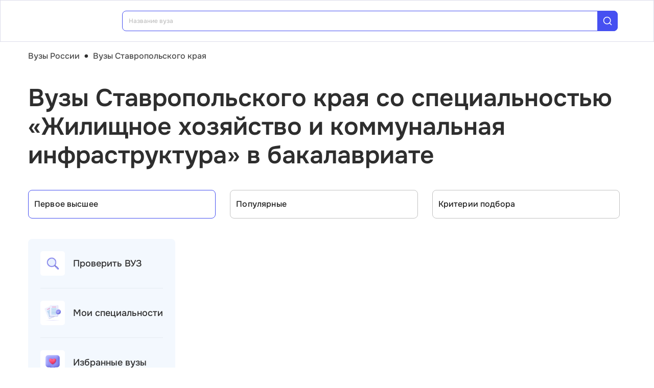

--- FILE ---
content_type: text/html; charset=utf-8
request_url: https://vuz.edunetwork.ru/26/?spec=552
body_size: 22658
content:
<!DOCTYPE html><html lang=ru dir=ltr><head><title>Специальность «Жилищное хозяйство и коммунальная инфраструктура» в бакалавриате — вузы Ставропольского края</title><meta name="yandex-verification" content="4ecf30ba0913113d" data-qmeta="yandexVerification"><meta name="google-site-verification" content="Xzk-kFTUwY8sGJqJwFgtsnv3JMd4E9N1yF1zx74Os90" data-qmeta="googleSiteVerification"><meta name="robots" content="noindex" data-qmeta="robots"><meta name="description" content="Все вузы Ставропольского края со специальностью Жилищное хозяйство и коммунальная инфраструктура (38.03.10) в бакалавриате" data-qmeta="description"><meta name="keywords" content="Жилищное хозяйство и коммунальная инфраструктура 38.03.10 вузы Ставропольского края университеты институты" data-qmeta="keywords"><meta property="og:title" content="Специальность «Жилищное хозяйство и коммунальная инфраструктура» в бакалавриате — вузы Ставропольского края" data-qmeta="ogTitle"><meta name="og:description" content="Все вузы Ставропольского края со специальностью Жилищное хозяйство и коммунальная инфраструктура (38.03.10) в бакалавриате" data-qmeta="ogDescription"><meta name="og:image" content="https://vuz.edunetwork.ru/favicon.ico" data-qmeta="ogImage"><meta property="og:type" content="website" data-qmeta="ogType"><meta property="og:site_name" content="Едунетворк – вузы и колледжи" data-qmeta="ogSiteName"><meta property="og:url" content="https://vuz.edunetwork.ru/26/" data-qmeta="ogUrl"><meta property="og:site" content="https://vuz.edunetwork.ru/26/" data-qmeta="ogSite"><link rel="canonical" href="https://vuz.edunetwork.ru/26/" data-qmeta="canonical"><script type="application/ld+json" data-qmeta="soBreadcrumbs">{"@context":"https://schema.org","@type":"BreadcrumbList","itemListElement":[{"@type":"ListItem","position":1,"name":"Вузы России","item":"https://vuz.edunetwork.ru/"},{"@type":"ListItem","position":2,"name":"Вузы Ставропольского края","item":"https://vuz.edunetwork.ru/26/"},{"@type":"ListItem","position":3,"name":"Вузы Ставропольского края со специальностью «Жилищное хозяйство и коммунальная инфраструктура» в бакалавриате"}]}</script><script type="application/ld+json" data-qmeta="soPortalOrganization">{"@context":"https://schema.org","@type":"Organization","name":"Edunetwork","url":"https://vuz.edunetwork.ru","logo":"https://vuz.edunetwork.ru/img/logo.svg","contactPoint":{"@type":"ContactPoint","telephone":"+7-800-302-36-20","contactType":"customer service","availableLanguage":["Russian"]}}</script><script type="application/ld+json" data-qmeta="soPageListing">{"@context":"https://schema.org","@type":"ItemList","name":"Специальность «Жилищное хозяйство и коммунальная инфраструктура» в бакалавриате — вузы Ставропольского края","description":"Все вузы Ставропольского края со специальностью Жилищное хозяйство и коммунальная инфраструктура (38.03.10) в бакалавриате","url":"https://vuz.edunetwork.ru/26/","numberOfItems":1,"itemListElement":[]}</script><script type="text/javascript" defer data-qmeta="yandexMetrika">(function(m,e,t,r,i,k,a){m[i]=m[i]||function(){(m[i].a=m[i].a||[]).push(arguments)};m[i].l=1*new Date();for(var j=0;j<document.scripts.length;j++){if(document.scripts[j].src===r){return}}k=e.createElement(t),a=e.getElementsByTagName(t)[0],k.async=1,k.src=r,a.parentNode.insertBefore(k,a)})(window,document,"script","https://mc.yandex.ru/metrika/tag.js","ym");ym(1493507,"init",{clickmap:true,trackLinks:true,accurateTrackBounce:true,webvisor:true});</script><script type="text/javascript" defer data-qmeta="googleTagManager">(function(w,d,s,l,i){w[l]=w[l]||[];w[l].push({"gtm.start":new Date().getTime(),event:"gtm.js"});var f=d.getElementsByTagName(s)[0],j=d.createElement(s),dl=l!="dataLayer"?"&l="+l:"";j.async=true;j.src="https://www.googletagmanager.com/gtm.js?id="+i+dl;f.parentNode.insertBefore(j,f)})(window,document,"script","dataLayer","GTM-T2WP5BF");</script><script type="text/javascript" defer data-qmeta="topMail">var _tmr = window._tmr || (window._tmr = []);_tmr.push({id: "3638565", type: "pageView", start: (new Date()).getTime()});(function (d, w, id) {if (d.getElementById(id)) return;var ts = d.createElement("script"); ts.type = "text/javascript"; ts.async = true; ts.id = id;ts.src = "https://top-fwz1.mail.ru/js/code.js";var f = function () {var s = d.getElementsByTagName("script")[0]; s.parentNode.insertBefore(ts, s);};if (w.opera == "[object Opera]") { d.addEventListener("DOMContentLoaded", f, false); } else { f(); }})(document, window, "tmr-code");</script><script type="text/javascript" defer data-qmeta="varioqub">
    (function(e, x, pe, r, i, me, nt){
    e[i]=e[i]||function(){(e[i].a=e[i].a||[]).push(arguments)},
    me=x.createElement(pe),me.async=1,me.src=r,nt=x.getElementsByTagName(pe)[0],me.addEventListener('error',function(){function cb(t){t=t[t.length-1],'function'==typeof t&&t({flags:{}})};Array.isArray(e[i].a)&&e[i].a.forEach(cb);e[i]=function(){cb(arguments)}}),nt.parentNode.insertBefore(me,nt)})
    (window, document, 'script', 'https://abt.s3.yandex.net/expjs/latest/exp.js', 'ymab');
    ymab('metrika.1493507', 'init'/*, {clientFeatures}, {callback}*/);
  </script><base href=/ ><meta charset=utf-8><meta name=format-detection content="telephone=no"><meta name=msapplication-tap-highlight content=no><meta name=viewport content="user-scalable=no,initial-scale=1,maximum-scale=1,minimum-scale=1,width=device-width"><link rel=apple-touch-icon sizes=180x180 href=/apple-touch-icon.png><link rel=icon type=image/png sizes=32x32 href=/favicon-32x32.png><link rel=icon type=image/png sizes=16x16 href=/favicon-16x16.png><link rel=manifest href=/site.webmanifest><link rel=mask-icon href=/safari-pinned-tab.svg color=#5bbad5><meta name=apple-mobile-web-app-title content=Edunetwork><meta name=application-name content=Edunetwork><meta name=msapplication-TileColor content=#da532c><meta name=theme-color content=#ffffff> <link rel="stylesheet" href="/css/vendor.34bc4b16.css"><link rel="stylesheet" href="/css/app.9ef9ac64.css"><link rel="stylesheet" href="/css/118.327e50dc.css"><link rel="stylesheet" href="/css/chunk-common.f3eebb63.css"><link rel="stylesheet" href="/css/293.0b47286b.css"></head><body class="desktop no-touch body--light" data-server-rendered><noscript data-qmeta="topMail"><div><img src="https://top-fwz1.mail.ru/counter?id=3638565;js=na" style="position:absolute;left:-9999px;" alt="Top.Mail.Ru" /></div></noscript><script id="qmeta-init">window.__Q_META__={"title":"Специальность «Жилищное хозяйство и коммунальная инфраструктура» в бакалавриате — вузы Ставропольского края","meta":{"yandexVerification":{"name":"yandex-verification","content":"4ecf30ba0913113d"},"googleSiteVerification":{"name":"google-site-verification","content":"Xzk-kFTUwY8sGJqJwFgtsnv3JMd4E9N1yF1zx74Os90"},"robots":{"name":"robots","content":"noindex"},"description":{"name":"description","content":"Все вузы Ставропольского края со специальностью Жилищное хозяйство и коммунальная инфраструктура (38.03.10) в бакалавриате"},"keywords":{"name":"keywords","content":"Жилищное хозяйство и коммунальная инфраструктура 38.03.10 вузы Ставропольского края университеты институты"},"ogTitle":{"property":"og:title","content":"Специальность «Жилищное хозяйство и коммунальная инфраструктура» в бакалавриате — вузы Ставропольского края"},"ogDescription":{"name":"og:description","content":"Все вузы Ставропольского края со специальностью Жилищное хозяйство и коммунальная инфраструктура (38.03.10) в бакалавриате"},"ogImage":{"name":"og:image","content":"https://vuz.edunetwork.ru/favicon.ico"},"ogType":{"property":"og:type","content":"website"},"ogSiteName":{"property":"og:site_name","content":"Едунетворк – вузы и колледжи"},"ogUrl":{"property":"og:url","content":"https://vuz.edunetwork.ru/26/"},"ogSite":{"property":"og:site","content":"https://vuz.edunetwork.ru/26/"}},"link":{"canonical":{"rel":"canonical","href":"https://vuz.edunetwork.ru/26/"}},"htmlAttr":{},"bodyAttr":{},"script":{"soBreadcrumbs":{"type":"application/ld+json","innerHTML":"{\"@context\":\"https://schema.org\",\"@type\":\"BreadcrumbList\",\"itemListElement\":[{\"@type\":\"ListItem\",\"position\":1,\"name\":\"Вузы России\",\"item\":\"https://vuz.edunetwork.ru/\"},{\"@type\":\"ListItem\",\"position\":2,\"name\":\"Вузы Ставропольского края\",\"item\":\"https://vuz.edunetwork.ru/26/\"},{\"@type\":\"ListItem\",\"position\":3,\"name\":\"Вузы Ставропольского края со специальностью «Жилищное хозяйство и коммунальная инфраструктура» в бакалавриате\"}]}"},"soPortalOrganization":{"type":"application/ld+json","innerHTML":"{\"@context\":\"https://schema.org\",\"@type\":\"Organization\",\"name\":\"Edunetwork\",\"url\":\"https://vuz.edunetwork.ru\",\"logo\":\"https://vuz.edunetwork.ru/img/logo.svg\",\"contactPoint\":{\"@type\":\"ContactPoint\",\"telephone\":\"+7-800-302-36-20\",\"contactType\":\"customer service\",\"availableLanguage\":[\"Russian\"]}}"},"soPageListing":{"type":"application/ld+json","innerHTML":"{\"@context\":\"https://schema.org\",\"@type\":\"ItemList\",\"name\":\"Специальность «Жилищное хозяйство и коммунальная инфраструктура» в бакалавриате — вузы Ставропольского края\",\"description\":\"Все вузы Ставропольского края со специальностью Жилищное хозяйство и коммунальная инфраструктура (38.03.10) в бакалавриате\",\"url\":\"https://vuz.edunetwork.ru/26/\",\"numberOfItems\":1,\"itemListElement\":[]}"},"yandexMetrika":{"type":"text/javascript","innerHTML":"(function(m,e,t,r,i,k,a){m[i]=m[i]||function(){(m[i].a=m[i].a||[]).push(arguments)};m[i].l=1*new Date();for(var j=0;j<document.scripts.length;j++){if(document.scripts[j].src===r){return}}k=e.createElement(t),a=e.getElementsByTagName(t)[0],k.async=1,k.src=r,a.parentNode.insertBefore(k,a)})(window,document,\"script\",\"https://mc.yandex.ru/metrika/tag.js\",\"ym\");ym(1493507,\"init\",{clickmap:true,trackLinks:true,accurateTrackBounce:true,webvisor:true});","defer":true},"googleTagManager":{"type":"text/javascript","innerHTML":"(function(w,d,s,l,i){w[l]=w[l]||[];w[l].push({\"gtm.start\":new Date().getTime(),event:\"gtm.js\"});var f=d.getElementsByTagName(s)[0],j=d.createElement(s),dl=l!=\"dataLayer\"?\"&l=\"+l:\"\";j.async=true;j.src=\"https://www.googletagmanager.com/gtm.js?id=\"+i+dl;f.parentNode.insertBefore(j,f)})(window,document,\"script\",\"dataLayer\",\"GTM-T2WP5BF\");","defer":true},"topMail":{"type":"text/javascript","innerHTML":"var _tmr = window._tmr || (window._tmr = []);_tmr.push({id: \"3638565\", type: \"pageView\", start: (new Date()).getTime()});(function (d, w, id) {if (d.getElementById(id)) return;var ts = d.createElement(\"script\"); ts.type = \"text/javascript\"; ts.async = true; ts.id = id;ts.src = \"https://top-fwz1.mail.ru/js/code.js\";var f = function () {var s = d.getElementsByTagName(\"script\")[0]; s.parentNode.insertBefore(ts, s);};if (w.opera == \"[object Opera]\") { d.addEventListener(\"DOMContentLoaded\", f, false); } else { f(); }})(document, window, \"tmr-code\");","defer":true},"varioqub":{"type":"text/javascript","innerHTML":"\n    (function(e, x, pe, r, i, me, nt){\n    e[i]=e[i]||function(){(e[i].a=e[i].a||[]).push(arguments)},\n    me=x.createElement(pe),me.async=1,me.src=r,nt=x.getElementsByTagName(pe)[0],me.addEventListener('error',function(){function cb(t){t=t[t.length-1],'function'==typeof t&&t({flags:{}})};Array.isArray(e[i].a)&&e[i].a.forEach(cb);e[i]=function(){cb(arguments)}}),nt.parentNode.insertBefore(me,nt)})\n    (window, document, 'script', 'https://abt.s3.yandex.net/expjs/latest/exp.js', 'ymab');\n    ymab('metrika.1493507', 'init'/*, {clientFeatures}, {callback}*/);\n  ","defer":true}}}</script> <div id=q-app><!--[--><div class="q-layout q-layout--standard s-layout" style="min-height:0px;" tabindex="-1"><!----><!----><header class="q-header q-layout__section--marginal fixed-top m-header" style=""><div class="container"><div class="q-toolbar row no-wrap items-center m-header__toolbar" role="toolbar"><a href="https://edunetwork.ru" title="Edunetwork" class="m-header__logo"><div class="q-img q-img--menu" style="width:41px;" role="img" aria-label="Edunetwork-logo"><div style="padding-bottom:56.24929688378895%;"></div><div class="q-img__content absolute-full q-anchor--skip"></div></div></a><button class="q-btn q-btn-item non-selectable no-outline q-btn--flat q-btn--rectangle text-dark q-btn--actionable q-focusable q-hoverable q-btn--no-uppercase m-header__city-select gt-md a-ml-8 m-header--btn" style="" tabindex="0" type="button"><span class="q-focus-helper"></span><span class="q-btn__content text-center col items-center q-anchor--skip justify-center row no-wrap text-no-wrap"><span class="text-medium-s ellipsis">Ставропольский край</span><i class="q-icon notranslate material-symbols-outlined a-ml-8" style="" aria-hidden="true" role="presentation">expand_more</i></span></button><div class="a-header-org-search m-header__search"><div class="a-header-org-search__wrap"><label class="q-field row no-wrap items-start q-field--filled q-select q-field--auto-height q-select--with-input q-select--without-chips q-select--single a-header-org-search__search" style=""><!----><div class="q-field__inner relative-position col self-stretch"><div class="q-field__control relative-position row no-wrap bg-blue-gray text-stroke" tabindex="-1"><div class="q-field__control-container col relative-position row no-wrap q-anchor--skip"><div class="q-field__native row items-center"><input class="q-field__input q-placeholder col text-medium-xs" style="" value type="search" tabindex="0" role="combobox" aria-readonly="false" aria-autocomplete="list" aria-expanded="false" aria-controls="null_lb" placeholder="Название вуза"></div><!----></div><div class="q-field__append q-field__marginal row no-wrap items-center"><div class="a-header-org-search__append"><i class="q-icon" style="font-size:1.3rem;" aria-hidden="true" role="presentation"><svg viewBox="0 0 20 20"><use xlink:href="/icons/edu.svg?20251121-2125#search_1"></use></svg></i></div></div><!----><!----></div><!----></div><!----></label></div></div><div class="m-header__subdomains row gt-md"><a class="q-btn q-btn-item non-selectable no-outline q-btn--flat q-btn--rectangle q-btn--square text-white q-btn--actionable q-focusable q-hoverable q-btn--no-uppercase q-btn--square a-header-subdomain a-header-subdomain--active text-medium-s col a-mr-8" style="" tabindex="0"><span class="q-focus-helper"></span><span class="q-btn__content text-center col items-center q-anchor--skip justify-center row"><span class="block">Вузы</span></span></a><a class="q-btn q-btn-item non-selectable no-outline q-btn--flat q-btn--rectangle q-btn--square text-dark q-btn--actionable q-focusable q-hoverable q-btn--no-uppercase q-btn--square a-header-subdomain text-medium-s col" style="" tabindex="0" href="https://college.edunetwork.ru"><span class="q-focus-helper"></span><span class="q-btn__content text-center col items-center q-anchor--skip justify-center row"><span class="block">Колледжи</span></span></a></div><!----><button class="q-btn q-btn-item non-selectable no-outline q-btn--outline q-btn--rectangle text-primary q-btn--actionable q-focusable q-hoverable a-button text-medium-m m-header__login m-header__login--unauthorized a-button--sm gt-md m-header__login m-header__login--unauthorized a-button--sm gt-md" style="--0dd27626:unset;" tabindex="0" type="button"><span class="q-focus-helper"></span><span class="q-btn__content text-center col items-center q-anchor--skip justify-center row"><span class="block">Войти</span><!--[--><!--]--></span></button><!----><ul class="a-header-menu-list text-medium-s m-header__menu gt-md"><!--[--><li><a href="/100/" class=""><!--[-->Топ-100 Вузов<!--]--></a></li><li><a href="https://edunetwork.ru/test/prof/"><!--[-->Профтест<!--]--></a></li><li><a href="/26/ege/" class=""><!--[-->Калькулятор ЕГЭ/ОГЭ<!--]--></a></li><li><a href="https://edunetwork.ru/professions/"><!--[-->Каталог профессий<!--]--></a></li><li><a href="/abiturientam/" class=""><!--[-->Для абитуриентов<!--]--></a></li><li><a href="https://edunetwork.ru/blog/"><!--[-->Блог<!--]--></a></li><!--]--></ul></div></div><!----></header><div class="q-drawer-container"><aside class="q-drawer q-drawer--right q-layout--prevent-focus q-drawer--standard fixed" style="width:0px;transform:translateX(0px);top:128px;"><div class="q-drawer__content fit scroll column m-burger"><div class="q-scrollarea m-burger__scroll"><div class="q-scrollarea__container scroll relative-position fit hide-scrollbar"><div class="q-scrollarea__content absolute" style=""><!----><div class="container"><div class="q-list a-burger-item text-medium-s"><div class="q-item q-item-type row no-wrap q-item--clickable q-link cursor-pointer q-focusable q-hoverable a-menu-item text-dark" style="" role="listitem" tabindex="0"><div class="q-focus-helper" tabindex="-1"></div><div class="q-item__section column q-item__section--side justify-center q-item__section--avatar a-menu-item__icon"><i class="q-icon" style="font-size:1.375rem;" aria-hidden="true" role="presentation"><svg viewBox="0 0 23 22"><use xlink:href="/icons/edu.svg?20251121-2125#map_pin"></use></svg></i></div><div class="q-item__section column q-item__section--main justify-center"><div style="" class="q-item__label">Ставропольский край</div></div></div><!--[--><!--]--></div><div class="q-list a-burger-item text-medium-s m-burger__item"><div class="q-item q-item-type row no-wrap q-item--clickable q-link cursor-pointer q-focusable q-hoverable a-menu-item text-dark m-burger__item m-burger__item" style="" role="listitem" tabindex="0"><div class="q-focus-helper" tabindex="-1"></div><div class="q-item__section column q-item__section--side justify-center q-item__section--avatar a-menu-item__icon"><i class="q-icon" style="font-size:1.375rem;" aria-hidden="true" role="presentation"><svg viewBox="0 0 22 22"><use xlink:href="/icons/edu.svg?20251121-2125#account_circle"></use></svg></i></div><div class="q-item__section column q-item__section--main justify-center"><div style="" class="q-item__label">Войти в профиль</div></div></div><!--[--><!--]--></div><!----><a href="/favorites/org/" class=""><!--[--><div class="q-list a-burger-item text-medium-s m-burger__item"><div class="q-item q-item-type row no-wrap q-item--clickable q-link cursor-pointer q-focusable q-hoverable a-menu-item text-dark m-burger__item m-burger__item" style="" role="listitem" tabindex="0"><div class="q-focus-helper" tabindex="-1"></div><div class="q-item__section column q-item__section--side justify-center q-item__section--avatar a-menu-item__icon"><i class="q-icon" style="font-size:1.375rem;" aria-hidden="true" role="presentation"><svg viewBox="0 0 20 20"><use xlink:href="/icons/edu.svg?20251121-2125#favorite"></use></svg></i></div><div class="q-item__section column q-item__section--main justify-center"><div style="" class="q-item__label">Избранное</div></div></div><!--[--><!--]--></div><!--]--></a><a href="/100/" class=""><!--[--><div class="q-list a-burger-item text-medium-s m-burger__item"><div class="q-item q-item-type row no-wrap q-item--clickable q-link cursor-pointer q-focusable q-hoverable a-menu-item text-dark m-burger__item m-burger__item" style="" role="listitem" tabindex="0"><div class="q-focus-helper" tabindex="-1"></div><div class="q-item__section column q-item__section--side justify-center q-item__section--avatar a-menu-item__icon"><i class="q-icon" style="font-size:1.375rem;" aria-hidden="true" role="presentation"><svg viewBox="0 0 20 20"><use xlink:href="/icons/edu.svg?20251121-2125#chart_zoom"></use></svg></i></div><div class="q-item__section column q-item__section--main justify-center"><div style="" class="q-item__label">ТОП-100 Вузов</div></div></div><!--[--><!--]--></div><!--]--></a><div class="q-expansion-item q-item-type q-expansion-item--collapsed q-expansion-item--standard a-burger-expansion-item"><div class="q-expansion-item__container relative-position"><div class="q-item q-item-type row no-wrap q-item--clickable q-link cursor-pointer q-focusable q-hoverable a-burger-expansion-item__header" style="" role="button" tabindex="0" aria-expanded="false" aria-label="Расширять"><div class="q-focus-helper" tabindex="-1"></div><h6 class="a-burger-expansion-item__title"> Сервисы для абитуриентов </h6><div class="q-item__section column q-item__section--side justify-center q-focusable relative-position cursor-pointer a-burger-expansion-item__expansion-icon"><i class="q-icon notranslate material-symbols-outlined q-expansion-item__toggle-icon" style="" aria-hidden="true" role="presentation">keyboard_arrow_down</i></div></div><div class="q-expansion-item__content relative-position" style="display:none;"><!--[--><a href="/dist/" class=""><!--[--><div class="q-list a-burger-item text-medium-s"><div class="q-item q-item-type row no-wrap q-item--clickable q-link cursor-pointer q-focusable q-hoverable a-menu-item text-dark" style="" role="listitem" tabindex="0"><div class="q-focus-helper" tabindex="-1"></div><div class="q-item__section column q-item__section--side justify-center q-item__section--avatar a-menu-item__icon"><i class="q-icon notranslate material-symbols-outlined" style="font-size:;" aria-hidden="true" role="presentation">language</i></div><div class="q-item__section column q-item__section--main justify-center"><div style="" class="q-item__label">Образование дистанционно</div></div></div><!--[--><!--]--></div><!--]--></a><a href="/favorites/spec/" class=""><!--[--><div class="q-list a-burger-item text-medium-s"><div class="q-item q-item-type row no-wrap q-item--clickable q-link cursor-pointer q-focusable q-hoverable a-menu-item text-dark" style="" role="listitem" tabindex="0"><div class="q-focus-helper" tabindex="-1"></div><div class="q-item__section column q-item__section--side justify-center q-item__section--avatar a-menu-item__icon"><i class="q-icon" style="font-size:1.375rem;" aria-hidden="true" role="presentation"><svg viewBox="0 0 22 22"><use xlink:href="/icons/edu.svg?20251121-2125#book"></use></svg></i></div><div class="q-item__section column q-item__section--main justify-center"><div style="" class="q-item__label">Мои специальности</div></div></div><!--[--><!--]--></div><!--]--></a><a href="/26/ege/" class=""><!--[--><div class="q-list a-burger-item text-medium-s"><div class="q-item q-item-type row no-wrap q-item--clickable q-link cursor-pointer q-focusable q-hoverable a-menu-item text-dark" style="" role="listitem" tabindex="0"><div class="q-focus-helper" tabindex="-1"></div><div class="q-item__section column q-item__section--side justify-center q-item__section--avatar a-menu-item__icon"><i class="q-icon" style="font-size:1.375rem;" aria-hidden="true" role="presentation"><svg viewBox="0 0 22 22"><use xlink:href="/icons/edu.svg?20251121-2125#pencil"></use></svg></i></div><div class="q-item__section column q-item__section--main justify-center"><div style="" class="q-item__label">Вузы Ставропольского края по ЕГЭ</div></div></div><!--[--><!--]--></div><!--]--></a><a href="/26/openDays/" class=""><!--[--><div class="q-list a-burger-item text-medium-s"><div class="q-item q-item-type row no-wrap q-item--clickable q-link cursor-pointer q-focusable q-hoverable a-menu-item text-dark" style="" role="listitem" tabindex="0"><div class="q-focus-helper" tabindex="-1"></div><div class="q-item__section column q-item__section--side justify-center q-item__section--avatar a-menu-item__icon"><i class="q-icon" style="font-size:1.375rem;" aria-hidden="true" role="presentation"><svg viewBox="0 0 22 22"><use xlink:href="/icons/edu.svg?20251121-2125#book"></use></svg></i></div><div class="q-item__section column q-item__section--main justify-center"><div style="" class="q-item__label">Дни открытых дверей</div></div></div><!--[--><!--]--></div><!--]--></a><a href="https://edunetwork.ru/professions/"><!--[--><div class="q-list a-burger-item text-medium-s"><div class="q-item q-item-type row no-wrap q-item--clickable q-link cursor-pointer q-focusable q-hoverable a-menu-item text-dark" style="" role="listitem" tabindex="0"><div class="q-focus-helper" tabindex="-1"></div><div class="q-item__section column q-item__section--side justify-center q-item__section--avatar a-menu-item__icon"><i class="q-icon" style="font-size:1.375rem;" aria-hidden="true" role="presentation"><svg viewBox="0 0 20 21"><use xlink:href="/icons/edu.svg?20251121-2125#paper"></use></svg></i></div><div class="q-item__section column q-item__section--main justify-center"><div style="" class="q-item__label">Каталог профессий</div></div></div><!--[--><!--]--></div><!--]--></a><a href="/checkVuz/" class=""><!--[--><div class="q-list a-burger-item text-medium-s"><div class="q-item q-item-type row no-wrap q-item--clickable q-link cursor-pointer q-focusable q-hoverable a-menu-item text-dark" style="" role="listitem" tabindex="0"><div class="q-focus-helper" tabindex="-1"></div><div class="q-item__section column q-item__section--side justify-center q-item__section--avatar a-menu-item__icon"><i class="q-icon" style="font-size:1.375rem;" aria-hidden="true" role="presentation"><svg viewBox="0 0 20 21"><use xlink:href="/icons/edu.svg?20251121-2125#search_in_rectangle"></use></svg></i></div><div class="q-item__section column q-item__section--main justify-center"><div style="" class="q-item__label">Проверить вуз</div></div></div><!--[--><!--]--></div><!--]--></a><a href="https://edunetwork.ru/test/prof/"><!--[--><div class="q-list a-burger-item text-medium-s"><div class="q-item q-item-type row no-wrap q-item--clickable q-link cursor-pointer q-focusable q-hoverable a-menu-item text-dark" style="" role="listitem" tabindex="0"><div class="q-focus-helper" tabindex="-1"></div><div class="q-item__section column q-item__section--side justify-center q-item__section--avatar a-menu-item__icon"><i class="q-icon" style="font-size:1.375rem;" aria-hidden="true" role="presentation"><svg viewBox="0 0 20 21"><use xlink:href="/icons/edu.svg?20251121-2125#quiz_cards"></use></svg></i></div><div class="q-item__section column q-item__section--main justify-center"><div style="" class="q-item__label">Профтест</div></div></div><!--[--><!--]--></div><!--]--></a><a href="/26/map/" class=""><!--[--><div class="q-list a-burger-item text-medium-s"><div class="q-item q-item-type row no-wrap q-item--clickable q-link cursor-pointer q-focusable q-hoverable a-menu-item text-dark" style="" role="listitem" tabindex="0"><div class="q-focus-helper" tabindex="-1"></div><div class="q-item__section column q-item__section--side justify-center q-item__section--avatar a-menu-item__icon"><i class="q-icon" style="font-size:1.375rem;" aria-hidden="true" role="presentation"><svg viewBox="0 0 20 21"><use xlink:href="/icons/edu.svg?20251121-2125#library"></use></svg></i></div><div class="q-item__section column q-item__section--main justify-center"><div style="" class="q-item__label">Вузы Ставропольского края на карте</div></div></div><!--[--><!--]--></div><!--]--></a><a href="https://edunetwork.ru/blog/"><!--[--><div class="q-list a-burger-item text-medium-s"><div class="q-item q-item-type row no-wrap q-item--clickable q-link cursor-pointer q-focusable q-hoverable a-menu-item text-dark" style="" role="listitem" tabindex="0"><div class="q-focus-helper" tabindex="-1"></div><div class="q-item__section column q-item__section--side justify-center q-item__section--avatar a-menu-item__icon"><i class="q-icon" style="font-size:1.375rem;" aria-hidden="true" role="presentation"><svg viewBox="0 0 20 20"><use xlink:href="/icons/edu.svg?20251121-2125#post_add"></use></svg></i></div><div class="q-item__section column q-item__section--main justify-center"><div style="" class="q-item__label">Блог</div></div></div><!--[--><!--]--></div><!--]--></a><!--]--></div></div></div><div class="q-tabs row no-wrap items-center q-tabs--not-scrollable q-tabs--vertical q-tabs__arrows--inside q-tabs--mobile-without-arrows text-medium-m a-switcher a-my-24" role="tablist"><!----><div class="q-tabs__content scroll--mobile row no-wrap items-center self-stretch hide-scrollbar relative-position q-tabs__content--align-justify"><!--[--><div class="q-tab relative-position self-stretch flex flex-center text-center q-tab--inactive q-tab--no-caps q-focusable q-hoverable cursor-pointer text-medium-m" tabindex="0" role="tab" aria-selected="false"><div class="q-focus-helper" tabindex="-1"></div><div class="q-tab__content self-stretch flex-center relative-position q-anchor--skip non-selectable column"><div class="q-tab__label">Вузы</div></div><div class="q-tab__indicator absolute-right"></div></div><div class="q-tab relative-position self-stretch flex flex-center text-center q-tab--inactive q-tab--no-caps q-focusable q-hoverable cursor-pointer text-medium-m" tabindex="0" role="tab" aria-selected="false"><div class="q-focus-helper" tabindex="-1"></div><div class="q-tab__content self-stretch flex-center relative-position q-anchor--skip non-selectable column"><div class="q-tab__label">Колледжи</div></div><div class="q-tab__indicator absolute-right"></div></div><!--]--></div><i class="q-icon notranslate material-symbols-outlined q-tabs__arrow q-tabs__arrow--left absolute q-tab__icon" style="" aria-hidden="true" role="presentation">keyboard_arrow_up</i><i class="q-icon notranslate material-symbols-outlined q-tabs__arrow q-tabs__arrow--right absolute q-tab__icon q-tabs__arrow--faded" style="" aria-hidden="true" role="presentation">keyboard_arrow_down</i></div></div></div><!----></div><!----><div class="q-scrollarea__bar q-scrollarea__bar--v absolute-right q-scrollarea__bar--invisible" style="" aria-hidden="true"></div><div class="q-scrollarea__bar q-scrollarea__bar--h absolute-bottom q-scrollarea__bar--invisible" style="" aria-hidden="true"></div><div class="q-scrollarea__thumb q-scrollarea__thumb--v absolute-right q-scrollarea__thumb--invisible" style="top:0px;height:0px;" aria-hidden="true"></div><div class="q-scrollarea__thumb q-scrollarea__thumb--h absolute-bottom q-scrollarea__thumb--invisible" style="left:0px;width:0px;" aria-hidden="true"></div></div></div></aside></div><!--[--><!--[--><div class="a-mt-16"><div class="m-breadcrumbs container-scrollable m-breadcrumbs--standard"><div class="q-breadcrumbs m-breadcrumbs__breadcrumbs text-medium-m"><div class="flex items-center justify-start q-gutter-sm"><div class="flex items-center text-primary"><a class="q-breadcrumbs__el q-link flex inline items-center relative-position q-link--focusable q-router-link--active m-breadcrumbs__breadcrumbs-el" href="/">Вузы России</a></div><div class="q-breadcrumbs__separator">•</div><div class="flex items-center q-breadcrumbs--last"><a class="q-breadcrumbs__el q-link flex inline items-center relative-position q-link--focusable q-router-link--exact-active q-router-link--active m-breadcrumbs__breadcrumbs-el" href="/26/">Вузы Ставропольского края</a></div></div></div></div></div><section class="s-main-section"><div class="container"><!--[--><h1 class="h1-listing">Вузы Ставропольского края со специальностью «Жилищное хозяйство и коммунальная инфраструктура» в бакалавриате</h1><!--]--></div><!----></section><section class="s-main-section s-ls-filter-mobile a-mt-40 xs"><div class="container"><!--[--><div class="row q-gutter-sm no-wrap"><button class="q-btn q-btn-item non-selectable no-outline q-btn--unelevated q-btn--rectangle bg-blue-gray text-dark q-btn--actionable q-focusable q-hoverable a-button text-medium-m col-grow items-start s-ls-filter-mobile__button a-button--border-light-blue-stroke col-grow items-start s-ls-filter-mobile__button a-button--border-light-blue-stroke" style="--0dd27626:1.25rem;" tabindex="0" type="button"><span class="q-focus-helper"></span><span class="q-btn__content text-center col items-center q-anchor--skip justify-center row"><i class="q-icon" style="" aria-hidden="true" role="img"><svg viewBox="0 0 20 20"><use xlink:href="/icons/edu.svg#tune"></use></svg></i><!--[--><div class="flex justify-between items-center col-grow"><span>Фильтры</span><div class="q-badge flex inline items-center no-wrap q-badge--single-line bg-blue-button text-white q-badge--rounded s-ls-filter-mobile__filter-count a-pa-0 flex flex-center text-semibold-s" style="" role="status">1</div></div><!--]--></span></button><button class="q-btn q-btn-item non-selectable no-outline q-btn--unelevated q-btn--rectangle bg-blue-gray text-dark q-btn--actionable q-focusable q-hoverable a-button text-medium-m s-ls-filter-mobile__button a-button--border-light-blue-stroke a-button--equal-sides s-ls-filter-mobile__button a-button--border-light-blue-stroke a-button--equal-sides" style="--0dd27626:1.25rem;" tabindex="0" type="button"><span class="q-focus-helper"></span><span class="q-btn__content text-center col items-center q-anchor--skip justify-center row"><i class="q-icon" style="" aria-hidden="true" role="img"><svg viewBox="0 0 20 20"><use xlink:href="/icons/edu.svg#swap_vert"></use></svg></i><!--[--><!--]--></span></button><button class="q-btn q-btn-item non-selectable no-outline q-btn--unelevated q-btn--rectangle bg-blue-gray text-dark q-btn--actionable q-focusable q-hoverable a-button text-medium-m s-ls-filter-mobile__button a-button--border-light-blue-stroke a-button--equal-sides s-ls-filter-mobile__button a-button--border-light-blue-stroke a-button--equal-sides" style="--0dd27626:1.25rem;" tabindex="0" type="button"><span class="q-focus-helper"></span><span class="q-btn__content text-center col items-center q-anchor--skip justify-center row"><i class="q-icon" style="" aria-hidden="true" role="img"><svg viewBox="0 0 20 20"><use xlink:href="/icons/edu.svg#search_1"></use></svg></i><!--[--><!--]--></span></button></div><!----><!----><!----><!--]--></div><!----></section><section class="s-main-section s-ls-filter a-mt-40 xs-hide"><div class="container"><!--[--><div class="row q-col-gutter-md"><!----><label class="q-field row no-wrap items-start q-field--outlined q-select q-field--auto-height q-select--without-input q-select--without-chips q-select--single q-field--float a-ls-filter col-xs-12 col-sm-6 col-md-4 a-ls-filter--blue-button" style=""><!----><div class="q-field__inner relative-position col self-stretch"><div class="q-field__control relative-position row no-wrap" tabindex="-1"><div class="q-field__control-container col relative-position row no-wrap q-anchor--skip"><div class="q-field__native row items-center"><span>Первое высшее</span><input class="q-select__focus-target" value="Первое высшее" readonly tabindex="0" role="combobox" aria-readonly="false" aria-autocomplete="none" aria-expanded="false" aria-controls="null_lb"></div><!----></div><div class="q-field__append q-field__marginal row no-wrap items-center q-anchor--skip"><i class="q-icon notranslate material-symbols-outlined q-select__dropdown-icon" style="" aria-hidden="true" role="presentation">expand_more</i></div><!----></div><!----></div><div class="q-field__after q-field__marginal row no-wrap items-center"><ul class="m-modal-links m-modal-levels"><!--[--><li><a href="/26/sec/" title="Второе высшее">Второе высшее</a></li><li><a href="/26/mag/" title="Магистратура">Магистратура</a></li><li><a href="/26/phd/" title="Аспирантура">Аспирантура</a></li><!--]--></ul></div></label><label class="q-field row no-wrap items-start q-field--outlined q-select q-field--auto-height q-select--without-input q-select--without-chips q-select--single q-field--float a-ls-filter col-xs-12 col-sm-6 col-md-4" style=""><!----><div class="q-field__inner relative-position col self-stretch"><div class="q-field__control relative-position row no-wrap" tabindex="-1"><div class="q-field__control-container col relative-position row no-wrap q-anchor--skip"><div class="q-field__native row items-center"><span>Популярные</span><input class="q-select__focus-target" value="Популярные" readonly tabindex="0" role="combobox" aria-readonly="false" aria-autocomplete="none" aria-expanded="false" aria-controls="null_lb"></div><!----></div><div class="q-field__append q-field__marginal row no-wrap items-center"><!--[--><i class="q-icon notranslate material-symbols-outlined" style="transform:rotate(90deg);" aria-hidden="true" role="presentation">sync_alt</i><!--]--></div><!----><!----></div><!----></div><div class="q-field__after q-field__marginal row no-wrap items-center"><ul class="m-modal-links m-modal-sortmodes"><!--[--><li><a href="/26/?sort=10" title="По бюджетным местам">По бюджетным местам</a></li><li><a href="/26/?sort=21" title="По стоимости обучения">По стоимости обучения</a></li><li><a href="/26/?sort=31" title="Низкий проходной балл">Низкий проходной балл</a></li><li><a href="/26/?sort=40" title="По количеству специальностей">По количеству специальностей</a></li><!--]--></ul></div></label><label class="q-field row no-wrap items-start q-field--outlined q-select q-field--auto-height q-select--without-input q-select--without-chips q-select--single q-field--float a-ls-filter col-xs-12 col-sm-6 col-md-4" style=""><!----><div class="q-field__inner relative-position col self-stretch"><div class="q-field__control relative-position row no-wrap" tabindex="-1"><div class="q-field__control-container col relative-position row no-wrap q-anchor--skip"><div class="q-field__native row items-center"><span>Критерии подбора</span><input class="q-select__focus-target" value="Критерии подбора" readonly tabindex="0" role="combobox" aria-readonly="false" aria-autocomplete="none" aria-expanded="false" aria-controls="null_lb"></div><!----></div><div class="q-field__append q-field__marginal row no-wrap items-center q-anchor--skip"><i class="q-icon notranslate material-symbols-outlined q-select__dropdown-icon" style="" aria-hidden="true" role="presentation">expand_more</i></div><!----></div><!----></div><div class="q-field__after q-field__marginal row no-wrap items-center"><ul class="m-modal-links m-modal-variants"><!--[--><li><a href="/26/?gos=y" title="Государственный">Государственный</a></li><li><a href="/26/?free=y" title="Бюджетные места">Бюджетные места</a></li><li><a href="/26/?mil=y" title="Военная кафедра">Военная кафедра</a></li><li><a href="/26/?hos=y" title="Общежитие">Общежитие</a></li><!--]--></ul></div></label><!----><!----><!----></div><!--]--></div><!----></section><!----><div class="s-two-columns container"><main class="s-two-columns__main a-mt-40"><div class="s-two-columns__integration"><!----><div class="m-listing-side m-listing-side--bottom-hidden md"><!--[--><!--]--><div class="m-listing-side__section m-listing-side--rounded-accent m-listing-side--bigger-icons m-listing-side__top"><!--[--><!--[--><a href="/checkVuz/" class="m-listing-side__item"><div class="m-listing-side__icon"><img src="/3dicons/magnify.webp" style="width:24px;" alt></div><div class="m-listing-side__title-wrapper"><div class="m-listing-side__title text-medium-l">Проверить ВУЗ</div><!----></div></a><!--]--><!--[--><a href="/favorites/spec" class="m-listing-side__item"><div class="m-listing-side__icon"><img src="/3dicons/docs.webp" style="width:32px;" alt></div><div class="m-listing-side__title-wrapper"><div class="m-listing-side__title text-medium-l">Мои специальности</div><!----></div></a><!--]--><!--[--><a href="/favorites/org" class="m-listing-side__item"><div class="m-listing-side__icon"><img src="img/main/pill-icon-budget.webp" style="width:32px;" alt></div><div class="m-listing-side__title-wrapper"><div class="m-listing-side__title text-medium-l">Избранные вузы</div><!----></div></a><!--]--><!--]--></div><div class="m-listing-side__section m-listing-side__bottom"><!--[--><!--[--><a href="/dist/" class="m-listing-side__item"><div class="m-listing-side__icon"><img src="/img/remote.png" style="width:32px;" alt></div><div class="m-listing-side__title-wrapper"><div class="m-listing-side__title text-medium-l">Образование дистанционно</div><!----></div></a><!--]--><!--]--></div><!----></div></div><!----><div class="s-ls-custom-tags a-mt-24"><div class="row justify-center q-col-gutter-md text-regular-m"><!--[--><a href="/26/po-prohodnomu-ballu/" class="col-xs-12 col-sm-shrink">С низким баллом на бюджет</a><a href="/26/posle-kolledzh/" class="col-xs-12 col-sm-shrink">Вузы после колледжей</a><a href="/26/rejting/" class="col-xs-12 col-sm-shrink">Рейтинг вузов</a><a href="/26/vuz-without-ege/" class="col-xs-12 col-sm-shrink">Вузы без ЕГЭ</a><!--]--></div></div><!----></main><aside class="gt-md s-two-columns__sidebar a-mt-40"><div class="m-listing-side"><!--[--><!--]--><div class="m-listing-side__section m-listing-side--rounded-accent m-listing-side--bigger-icons m-listing-side__top"><!--[--><!--[--><a href="/26/ege/" class="m-listing-side__item"><div class="m-listing-side__icon"><img src="/3dicons/hat.webp" style="width:32px;" alt></div><div class="m-listing-side__title-wrapper"><div class="m-listing-side__title text-medium-l">ВУЗы Ставропольского края по ЕГЭ</div><!----></div></a><!--]--><!--[--><a href="/checkVuz/" class="m-listing-side__item"><div class="m-listing-side__icon"><img src="/3dicons/magnify.webp" style="width:24px;" alt></div><div class="m-listing-side__title-wrapper"><div class="m-listing-side__title text-medium-l">Проверить ВУЗ</div><!----></div></a><!--]--><!--[--><a href="/favorites/spec" class="m-listing-side__item"><div class="m-listing-side__icon"><img src="/3dicons/docs.webp" style="width:32px;" alt></div><div class="m-listing-side__title-wrapper"><div class="m-listing-side__title text-medium-l">Мои специальности</div><!----></div></a><!--]--><!--[--><a href="/favorites/org" class="m-listing-side__item"><div class="m-listing-side__icon"><img src="img/main/pill-icon-budget.webp" style="width:32px;" alt></div><div class="m-listing-side__title-wrapper"><div class="m-listing-side__title text-medium-l">Избранные вузы</div><!----></div></a><!--]--><!--]--></div><div class="m-listing-side__section m-listing-side__bottom"><!--[--><!--[--><a href="/dist/" class="m-listing-side__item"><div class="m-listing-side__icon"><img src="/img/remote.png" style="width:32px;" alt></div><div class="m-listing-side__title-wrapper"><div class="m-listing-side__title text-medium-l">Образование дистанционно</div><!----></div></a><!--]--><!--]--></div><!----></div></aside></div><section class="s-main-section s-static-text"><div class="container"><!--[--><!----><div class="text-regular-m text-gray"><!--[--><p> Подробнее о специальности <a href="/specs/552/" class="">Жилищное хозяйство и коммунальная инфраструктура</a></p><!----><!--]--></div><!--]--></div><!----></section><div id="quiz" class="s-quiz s-quiz--listing"><div class="container"><div class="q-img q-img--menu s-quiz__img" style="" role="img"><div style="padding-bottom:56.24929688378895%;"></div><div class="q-img__content absolute-full q-anchor--skip"></div></div><div class="s-quiz__head"><h2 class="s-quiz__title"> Подбери программу обучения </h2><p class="s-quiz__subtitle text-regular-m"> Пройди тест, получи свою идеальную подборку и полезные материалы для поступающих от Edunetwork </p></div><div class="quiz-questions"><div class="quiz-questions__options-wrap"><h5 class="quiz-questions__question">Какой уровень образования интересует на данный момент?</h5><div class="quiz-questions__options"><!--[--><div class="a-quiz-option"><div class="a-quiz-option__option text-regular-s"><span class="a-quiz-option__radio"></span><span>Колледж</span></div></div><div class="a-quiz-option"><div class="a-quiz-option__option text-regular-s"><span class="a-quiz-option__radio"></span><span>Бакалавриат</span></div></div><div class="a-quiz-option"><div class="a-quiz-option__option text-regular-s"><span class="a-quiz-option__radio"></span><span>Второе высшее образование</span></div></div><div class="a-quiz-option"><div class="a-quiz-option__option text-regular-s"><span class="a-quiz-option__radio"></span><span>Магистратура</span></div></div><div class="a-quiz-option"><div class="a-quiz-option__option text-regular-s"><span class="a-quiz-option__radio"></span><span>Аспирантура</span></div></div><div class="a-quiz-option"><div class="a-quiz-option__option text-regular-s"><span class="a-quiz-option__radio"></span><span>MBA</span></div></div><div class="a-quiz-option"><div class="a-quiz-option__option text-regular-s"><span class="a-quiz-option__radio"></span><span>Курсы повышения квалификации</span></div></div><div class="a-quiz-option"><div class="a-quiz-option__option text-regular-s"><span class="a-quiz-option__radio"></span><span>Репетиторство</span></div></div><div class="a-quiz-option"><div class="a-quiz-option__option text-regular-s"><span class="a-quiz-option__radio"></span><span>Онлайн-школа</span></div></div><!--]--></div><div class="quiz-questions__buttons"><button class="q-btn q-btn-item non-selectable no-outline q-btn--outline q-btn--rectangle text-primary q-btn--actionable q-focusable q-hoverable a-button text-medium-m quiz-questions__prev text-medium-s quiz-questions__prev text-medium-s" style="--0dd27626:unset;" tabindex="0" type="button" disabled><span class="q-focus-helper"></span><span class="q-btn__content text-center col items-center q-anchor--skip justify-center row"><i class="q-icon on-left notranslate material-symbols-outlined" style="" aria-hidden="true" role="img">arrow_back_ios</i><span class="block">Назад</span><!--[--><!--]--></span></button><!----></div></div></div></div><div class="a-running-line s-quiz__line"><!----><div class="a-running-line__inner"><div class="a-running-line__line"><!--[--><span class="text-white">ПЕРСОНАЛЬНАЯ ПОДБОРКА ПРОГРАММ</span><span class="text-white">ЧЕК-ЛИСТ В ПОДАРОК</span><span class="text-white">БЕСПЛАТНАЯ КОНСУЛЬТАЦИЯ</span><!--]--></div><div class="a-running-line__line"><!--[--><span class="text-white">ПЕРСОНАЛЬНАЯ ПОДБОРКА ПРОГРАММ</span><span class="text-white">ЧЕК-ЛИСТ В ПОДАРОК</span><span class="text-white">БЕСПЛАТНАЯ КОНСУЛЬТАЦИЯ</span><!--]--></div></div></div></div><!--]--><footer class="footer a-mb-56 md:a-mb-0"><div class="m-footer-top footer__top"><div class="m-footer-top__full container gt-sm"><!--[--><ul class="m-footer-top__column"><!--[--><li class="text-h6"><a href="https://vuz.edunetwork.ru/">Вузы</a></li><li class="text-regular-xs"><a href="https://vuz.edunetwork.ru/77/">Вузы Москвы</a></li><li class="text-regular-xs"><a href="https://vuz.edunetwork.ru/100/">Вузы России</a></li><li class="text-regular-xs"><a href="https://vuz.edunetwork.ru/77/d9/">Медицинские вузы Москвы</a></li><li class="text-regular-xs"><a href="https://vuz.edunetwork.ru/77/d1/">Технические вузы Москвы</a></li><li class="text-regular-xs"><a href="https://vuz.edunetwork.ru/77/d8/">Педагогические вузы Москвы</a></li><li class="text-regular-xs"><a href="https://vuz.edunetwork.ru/77/d46/">Психологические вузы Москвы</a></li><!--]--></ul><ul class="m-footer-top__column"><!--[--><li class="text-h6"><a href="https://college.edunetwork.ru/">Колледжи</a></li><li class="text-regular-xs"><a href="https://college.edunetwork.ru/77/">Колледжи Москвы</a></li><li class="text-regular-xs"><a href="https://college.edunetwork.ru/100/">Колледжи России</a></li><li class="text-regular-xs"><a href="https://college.edunetwork.ru/100/d1/">Медицинские колледжи Москвы</a></li><li class="text-regular-xs"><a href="https://college.edunetwork.ru/100/d41/">Технические колледжи Москвы</a></li><li class="text-regular-xs"><a href="https://college.edunetwork.ru/100/d2/">Педагогические колледжи Москвы</a></li><li class="text-regular-xs"><a href="https://college.edunetwork.ru/100/d7/">Экономические колледжи Москвы</a></li><!--]--></ul><ul class="m-footer-top__column"><!--[--><li class="text-h6"><p>Сервисы для абитуриентов</p></li><li class="text-regular-xs"><a href="https://edunetwork.ru/blog/">Блог</a></li><li class="text-regular-xs"><a href="https://edunetwork.ru/test/prof/">Профтест</a></li><li class="text-regular-xs"><a href="https://edunetwork.ru/professions/">Каталог профессий</a></li><li class="text-regular-xs"><a href="https://vuz.edunetwork.ru/100/ege/">Подбор вузов по баллам ЕГЭ</a></li><li class="text-regular-xs"><a href="https://edunetwork.ru/#quiz">Подбор программы обучения</a></li><li class="text-regular-xs"><a href="https://vuz.edunetwork.ru/abiturientam/">Абитуриентам</a></li><li class="text-regular-xs"><a href="https://vuz.edunetwork.ru/roditelyam/">Родителям</a></li><!--]--></ul><ul class="m-footer-top__column"><!--[--><li class="text-h6"><a href="https://edunetwork.ru/about/">О проекте</a></li><li class="text-regular-xs"><a href="https://edunetwork.ru/contacts/">Контакты</a></li><li class="text-regular-xs"><a href="https://edunetwork.ru/foru/">Реклама</a></li><li class="text-regular-xs"><a href="https://edunetwork.ru/foru/vuz/">Информация для вузов</a></li><li class="text-regular-xs"><a href="https://edunetwork.ru/foru/college/">Информация для колледжей</a></li><!--]--></ul><!--]--></div><div class="m-footer-top__compact container lt-md"><!--[--><div class="q-expansion-item q-item-type q-expansion-item--collapsed q-expansion-item--standard"><div class="q-expansion-item__container relative-position"><div class="q-item q-item-type row no-wrap q-item--clickable q-link cursor-pointer q-focusable q-hoverable" style="" role="button" tabindex="0" aria-expanded="false" aria-label="Расширять"><div class="q-focus-helper" tabindex="-1"></div><h6 class="">Вузы</h6><div class="q-item__section column q-item__section--side justify-center q-focusable relative-position cursor-pointer"><i class="q-icon notranslate material-symbols-outlined q-expansion-item__toggle-icon" style="" aria-hidden="true" role="presentation">keyboard_arrow_down</i></div></div><div class="q-expansion-item__content relative-position" style="display:none;"><ul class="m-footer-top__list"><!--[--><li class="text-medium-s hidden"><a href="https://vuz.edunetwork.ru/">Вузы</a></li><li class="text-medium-s"><a href="https://vuz.edunetwork.ru/77/">Вузы Москвы</a></li><li class="text-medium-s"><a href="https://vuz.edunetwork.ru/100/">Вузы России</a></li><li class="text-medium-s"><a href="https://vuz.edunetwork.ru/77/d9/">Медицинские вузы Москвы</a></li><li class="text-medium-s"><a href="https://vuz.edunetwork.ru/77/d1/">Технические вузы Москвы</a></li><li class="text-medium-s"><a href="https://vuz.edunetwork.ru/77/d8/">Педагогические вузы Москвы</a></li><li class="text-medium-s"><a href="https://vuz.edunetwork.ru/77/d46/">Психологические вузы Москвы</a></li><!--]--></ul></div></div></div><div class="q-expansion-item q-item-type q-expansion-item--collapsed q-expansion-item--standard"><div class="q-expansion-item__container relative-position"><div class="q-item q-item-type row no-wrap q-item--clickable q-link cursor-pointer q-focusable q-hoverable" style="" role="button" tabindex="0" aria-expanded="false" aria-label="Расширять"><div class="q-focus-helper" tabindex="-1"></div><h6 class="">Колледжи</h6><div class="q-item__section column q-item__section--side justify-center q-focusable relative-position cursor-pointer"><i class="q-icon notranslate material-symbols-outlined q-expansion-item__toggle-icon" style="" aria-hidden="true" role="presentation">keyboard_arrow_down</i></div></div><div class="q-expansion-item__content relative-position" style="display:none;"><ul class="m-footer-top__list"><!--[--><li class="text-medium-s hidden"><a href="https://college.edunetwork.ru/">Колледжи</a></li><li class="text-medium-s"><a href="https://college.edunetwork.ru/77/">Колледжи Москвы</a></li><li class="text-medium-s"><a href="https://college.edunetwork.ru/100/">Колледжи России</a></li><li class="text-medium-s"><a href="https://college.edunetwork.ru/100/d1/">Медицинские колледжи Москвы</a></li><li class="text-medium-s"><a href="https://college.edunetwork.ru/100/d41/">Технические колледжи Москвы</a></li><li class="text-medium-s"><a href="https://college.edunetwork.ru/100/d2/">Педагогические колледжи Москвы</a></li><li class="text-medium-s"><a href="https://college.edunetwork.ru/100/d7/">Экономические колледжи Москвы</a></li><!--]--></ul></div></div></div><div class="q-expansion-item q-item-type q-expansion-item--collapsed q-expansion-item--standard"><div class="q-expansion-item__container relative-position"><div class="q-item q-item-type row no-wrap q-item--clickable q-link cursor-pointer q-focusable q-hoverable" style="" role="button" tabindex="0" aria-expanded="false" aria-label="Расширять"><div class="q-focus-helper" tabindex="-1"></div><h6 class="">Сервисы для абитуриентов</h6><div class="q-item__section column q-item__section--side justify-center q-focusable relative-position cursor-pointer"><i class="q-icon notranslate material-symbols-outlined q-expansion-item__toggle-icon" style="" aria-hidden="true" role="presentation">keyboard_arrow_down</i></div></div><div class="q-expansion-item__content relative-position" style="display:none;"><ul class="m-footer-top__list"><!--[--><li class="text-medium-s hidden"><p>Сервисы для абитуриентов</p></li><li class="text-medium-s"><a href="https://edunetwork.ru/blog/">Блог</a></li><li class="text-medium-s"><a href="https://edunetwork.ru/test/prof/">Профтест</a></li><li class="text-medium-s"><a href="https://edunetwork.ru/professions/">Каталог профессий</a></li><li class="text-medium-s"><a href="https://vuz.edunetwork.ru/100/ege/">Подбор вузов по баллам ЕГЭ</a></li><li class="text-medium-s"><a href="https://edunetwork.ru/#quiz">Подбор программы обучения</a></li><li class="text-medium-s"><a href="https://vuz.edunetwork.ru/abiturientam/">Абитуриентам</a></li><li class="text-medium-s"><a href="https://vuz.edunetwork.ru/roditelyam/">Родителям</a></li><!--]--></ul></div></div></div><div class="q-expansion-item q-item-type q-expansion-item--collapsed q-expansion-item--standard"><div class="q-expansion-item__container relative-position"><div class="q-item q-item-type row no-wrap q-item--clickable q-link cursor-pointer q-focusable q-hoverable" style="" role="button" tabindex="0" aria-expanded="false" aria-label="Расширять"><div class="q-focus-helper" tabindex="-1"></div><h6 class="">О проекте</h6><div class="q-item__section column q-item__section--side justify-center q-focusable relative-position cursor-pointer"><i class="q-icon notranslate material-symbols-outlined q-expansion-item__toggle-icon" style="" aria-hidden="true" role="presentation">keyboard_arrow_down</i></div></div><div class="q-expansion-item__content relative-position" style="display:none;"><ul class="m-footer-top__list"><!--[--><li class="text-medium-s hidden"><a href="https://edunetwork.ru/about/">О проекте</a></li><li class="text-medium-s"><a href="https://edunetwork.ru/contacts/">Контакты</a></li><li class="text-medium-s"><a href="https://edunetwork.ru/foru/">Реклама</a></li><li class="text-medium-s"><a href="https://edunetwork.ru/foru/vuz/">Информация для вузов</a></li><li class="text-medium-s"><a href="https://edunetwork.ru/foru/college/">Информация для колледжей</a></li><!--]--></ul></div></div></div><!--]--></div></div><div class="m-footer-bottom a-py-32 md:a-py-48 footer__bottom bg-dark"><div class="container sm:u-grid sm:u-grid-cols-[1fr_auto] sm:u-items-end md:a-gap-x-80 lg:a-gap-x-160"><div class="m-footer-bottom__links sm:u-flex sm:u-flex-col"><div class="a-mb-16 sm:a-mb-24"><a href="/" class="router-link-active m-footer-bottom__logo"><div class="q-img q-img--menu" style="width:188px;height:40px;" role="img" aria-label="logo-white"><div style="padding-bottom:56.24929688378895%;"></div><div class="q-img__content absolute-full q-anchor--skip"></div></div></a></div><div class="m-socials u-flex u-flex-col a-gap-8 sm:a-gap-16 lt-sm"><div class="u-flex u-justify-start"><a href="https://t.me/edunetworkru" class="m-socials__telegram m-socials__item" target="_blank"></a><a href="https://dzen.ru/edunetwork" class="m-socials__dzen m-socials__item" target="_blank"></a><a href="https://vk.com/edunetwork" class="m-socials__vk m-socials__item" target="_blank"></a><a href="https://www.youtube.com/channel/UCZVYtYxng58TUKOCUm5xbzQ/featured" class="m-socials__youtube m-socials__item" target="_blank"></a><a href="https://rutube.ru/channel/25504871" class="m-socials__rutube m-socials__item" target="_blank"></a></div><div class="u-grid u-grid-cols-[repeat(2,112px)] md:u-grid-cols-[repeat(4,67px)] a-gap-8 md:a-gap-x-4"><!--[--><a href="https://play.google.com/store/apps/details?id=com.edunetwork.edunetwork" target="_blank"><div class="q-img q-img--menu" style="" role="img" aria-label="app-links"><div style="padding-bottom:56.24929688378895%;"></div><div class="q-img__content absolute-full q-anchor--skip"></div></div></a><a href="https://appgallery.huawei.com/#/app/C110660981" target="_blank"><div class="q-img q-img--menu" style="" role="img" aria-label="app-links"><div style="padding-bottom:56.24929688378895%;"></div><div class="q-img__content absolute-full q-anchor--skip"></div></div></a><a href="https://www.rustore.ru/catalog/app/com.edunetwork.edunetwork" target="_blank"><div class="q-img q-img--menu" style="" role="img" aria-label="app-links"><div style="padding-bottom:56.24929688378895%;"></div><div class="q-img__content absolute-full q-anchor--skip"></div></div></a><a href="https://apps.apple.com/ru/app/edunetwork-%D0%B2%D1%83%D0%B7%D1%8B-%D0%B8-%D0%BA%D0%BE%D0%BB%D0%BB%D0%B5%D0%B4%D0%B6%D0%B8/id6472437414" target="_blank"><div class="q-img q-img--menu" style="" role="img" aria-label="app-links"><div style="padding-bottom:56.24929688378895%;"></div><div class="q-img__content absolute-full q-anchor--skip"></div></div></a><!--]--></div></div><div class="u-flex u-justify-between u-flex-col md:u-flex-row a-mt-24 sm:a-mt-0"><p class="m-footer-bottom__copyright text-regular-xs a-mb-0 u-order-1 md:u-order-0"> © 2010-2026 EduNetwork.ru </p><a href="/docs/pdf/privacy_policy.pdf" class="m-footer-bottom__politics text-regular-xs a-mb-8 md:a-mb-0" target="_blank"> Политика конфиденциальности </a><a href="/docs/pdf/terms_of_use.pdf" class="m-footer-bottom__agreement text-regular-xs a-mb-24 md:a-mb-0" target="_blank"> Пользовательское соглашение </a></div></div><div class="m-socials u-flex u-flex-col a-gap-8 sm:a-gap-16 gt-xs"><div class="u-flex u-justify-start"><a href="https://t.me/edunetworkru" class="m-socials__telegram m-socials__item" target="_blank"></a><a href="https://dzen.ru/edunetwork" class="m-socials__dzen m-socials__item" target="_blank"></a><a href="https://vk.com/edunetwork" class="m-socials__vk m-socials__item" target="_blank"></a><a href="https://www.youtube.com/channel/UCZVYtYxng58TUKOCUm5xbzQ/featured" class="m-socials__youtube m-socials__item" target="_blank"></a><a href="https://rutube.ru/channel/25504871" class="m-socials__rutube m-socials__item" target="_blank"></a></div><div class="u-grid u-grid-cols-[repeat(2,112px)] md:u-grid-cols-[repeat(4,67px)] a-gap-8 md:a-gap-x-4"><!--[--><a href="https://play.google.com/store/apps/details?id=com.edunetwork.edunetwork" target="_blank"><div class="q-img q-img--menu" style="" role="img" aria-label="app-links"><div style="padding-bottom:56.24929688378895%;"></div><div class="q-img__content absolute-full q-anchor--skip"></div></div></a><a href="https://appgallery.huawei.com/#/app/C110660981" target="_blank"><div class="q-img q-img--menu" style="" role="img" aria-label="app-links"><div style="padding-bottom:56.24929688378895%;"></div><div class="q-img__content absolute-full q-anchor--skip"></div></div></a><a href="https://www.rustore.ru/catalog/app/com.edunetwork.edunetwork" target="_blank"><div class="q-img q-img--menu" style="" role="img" aria-label="app-links"><div style="padding-bottom:56.24929688378895%;"></div><div class="q-img__content absolute-full q-anchor--skip"></div></div></a><a href="https://apps.apple.com/ru/app/edunetwork-%D0%B2%D1%83%D0%B7%D1%8B-%D0%B8-%D0%BA%D0%BE%D0%BB%D0%BB%D0%B5%D0%B4%D0%B6%D0%B8/id6472437414" target="_blank"><div class="q-img q-img--menu" style="" role="img" aria-label="app-links"><div style="padding-bottom:56.24929688378895%;"></div><div class="q-img__content absolute-full q-anchor--skip"></div></div></a><!--]--></div></div></div></div></footer><!--]--><!----><!----><!----><!----><!----><div class="q-loading-bar q-loading-bar--bottom bg-stroke" style="transform:translate3d(-100%,200%,0);height:4px;opacity:0;" aria-hidden="true"></div></div><!----><!--]--></div><script src="/js/vendor.d1298dd5.js" defer></script><script src="/js/118.2a9c53b0.js" defer></script><script src="/js/chunk-common.60e597a1.js" defer></script><script src="/js/293.2cbbd76b.js" defer></script><script src="/js/app.f805a4a3.js" defer></script> <div><img src="[data-uri]" style="display: none;"><script>var currentScript=document.currentScript;window.__ENCODED_STATE__=currentScript.previousElementSibling.src;currentScript.parentNode.parentNode.removeChild(currentScript.parentNode);</script></div> </body></html>

--- FILE ---
content_type: application/javascript; charset=UTF-8
request_url: https://vuz.edunetwork.ru/js/app.f805a4a3.js
body_size: 119991
content:
(()=>{var e={48743:(e,t,a)=>{"use strict";a.d(t,{A:()=>d});var i=a(77959),s=a(38734),o=a(32676),r=a(86432),n=a(65375),l=a(61758);const c=(0,l.pM)({name:"AppWrapper",setup(e){return(0,l.sV)((()=>{const{proxy:{$q:e}}=(0,l.nI)();void 0!==e.onSSRHydrated&&e.onSSRHydrated()})),()=>(0,l.h)(o.A,e)}});async function d(e,t,a){const o=e(c);o.use(i.A,t,a);const l="function"===typeof r.A?await(0,r.A)({ssrContext:a}):r.A;o.use(l);const d=(0,s.IG)("function"===typeof n.A?await(0,n.A)({ssrContext:a,store:l}):n.A);return l.use((({store:e})=>{e.router=d})),{app:o,store:l,router:d}}},2344:(e,t,a)=>{"use strict";var i=a(29104),s=a(48743),o=a(54512),r=a(8669);const n="/";async function l({app:e,router:t,store:a},i){let s=!1;const o=e=>{try{return t.resolve(e).href}catch(a){}return Object(e)===e?null:e},l=e=>{if(s=!0,"string"===typeof e&&/^https?:\/\//.test(e))return void(window.location.href=e);const t=o(e);null!==t&&(window.location.href=t)},c=window.location.href.replace(window.location.origin,"");for(let r=0;!1===s&&r<i.length;r++)try{await i[r]({app:e,router:t,store:a,ssrContext:null,redirect:l,urlPath:c,publicPath:n})}catch(d){return d&&d.url?void l(d.url):void console.error("[Quasar] boot error:",d)}!0!==s&&(e.use(t),t.isReady().then((()=>{(0,r.V)({router:t,store:a,publicPath:n}),e.mount("#q-app")})))}(0,s.A)(i.m1,o.A).then((e=>{const[t,i]=void 0!==Promise.allSettled?["allSettled",e=>e.map((e=>{if("rejected"!==e.status)return e.value.default;console.error("[Quasar] boot error:",e.reason)}))]:["all",e=>e.map((e=>e.default))];return Promise[t]([Promise.resolve().then(a.bind(a,40490)),Promise.resolve().then(a.bind(a,34520)),Promise.resolve().then(a.bind(a,43641)),Promise.resolve().then(a.bind(a,64871))]).then((t=>{const a=i(t).filter((e=>"function"===typeof e));l(e,a)}))}))},8669:(e,t,a)=>{"use strict";function i(e,t){const a=e?e.matched?e:t.resolve(e).route:t.currentRoute.value;if(!a)return[];const i=a.matched.filter((e=>void 0!==e.components));return 0===i.length?[]:Array.prototype.concat.apply([],i.map((e=>Object.keys(e.components).map((t=>{const a=e.components[t];return{path:e.path,c:a}})))))}function s({router:e,store:t,publicPath:a}){e.beforeResolve(((s,o,r)=>{const n=window.location.href.replace(window.location.origin,""),l=i(s,e),c=i(o,e);let d=!1;const u=l.filter(((e,t)=>d||(d=!c[t]||c[t].c!==e.c||e.path.indexOf("/:")>-1))).filter((e=>void 0!==e.c&&("function"===typeof e.c.preFetch||void 0!==e.c.__c&&"function"===typeof e.c.__c.preFetch))).map((e=>void 0!==e.c.__c?e.c.__c.preFetch:e.c.preFetch));if(0===u.length)return r();let p=!1;const m=e=>{p=!0,r(e)},g=()=>{!1===p&&r()};u.reduce(((e,i)=>e.then((()=>!1===p&&i({store:t,currentRoute:s,previousRoute:o,redirect:m,urlPath:n,publicPath:a})))),Promise.resolve()).then(g).catch((e=>{console.error(e),g()}))}))}a.d(t,{V:()=>s})},54512:(e,t,a)=>{"use strict";a.d(t,{A:()=>c});var i=a(63106),s=a(97221),o=a(21011),r=a(85211),n=a(82651),l=a(88769);const c={config:{notify:{iconColor:"red",iconSize:"2rem",classes:"a-pa-32 text-semibold-xl",multiline:!0,icon:"sym_o_warning",position:"bottom-right"}},lang:i.A,iconSet:s.A,plugins:{Meta:o.Ay,Notify:r.A,Cookies:n.A,Dialog:l.A}}},83620:(e,t,a)=>{"use strict";a.d(t,{A:()=>u});var i=a(61758),s=a(8936),o=a(73466),r=a(4540),n=a(88382),l=a(64403),c=a(60455);const d=(0,i.pM)({name:"App"}),u=Object.assign(d,{setup(e){const t=(0,l.u)(),a=(0,c.lq)();return(0,i.Gt)("cfg",(0,r.JH)(t.cfg)),(0,i.wB)(a,(async()=>{await Promise.all([t.loadAdPopUp(),t.loadAdBottom()])}),{immediate:!0}),(0,i.sV)((async()=>{await n.X.init()})),(e,t)=>{const a=(0,i.g2)("router-view"),r=(0,i.g2)("q-no-ssr");return(0,i.uX)(),(0,i.CE)(i.FK,null,[(0,i.bF)(a),(0,i.bF)(r,null,{default:(0,i.k6)((()=>[(0,i.bF)(s.A),(0,i.bF)(o.A)])),_:1})],64)}}})},1578:(e,t,a)=>{"use strict";a.d(t,{A:()=>o});var i=a(29104),s=a(61758);const o={__name:"AButton",props:{outline:{type:Boolean,default:!1},fontClass:{type:String,default:"text-medium-m"},color:{type:String,default:"primary"},iconSize:{type:String,default:"unset"}},setup(e){return(0,i.$9)((t=>({"0dd27626":e.iconSize}))),(t,a)=>{const i=(0,s.g2)("q-btn");return(0,s.uX)(),(0,s.Wv)(i,(0,s.v6)({unelevated:!t.$props.outline,outline:!!t.$props.outline,color:e.color,class:["a-button",[e.fontClass]]},t.$attrs),{default:(0,s.k6)((()=>[(0,s.RG)(t.$slots,"default")])),_:3},16,["unelevated","outline","color","class"])}}}},98152:(e,t,a)=>{"use strict";a.d(t,{A:()=>l});var i=a(61758),s=a(58790);const o=(0,i.Lk)("span",null,null,-1),r=(0,i.Lk)("span",null,null,-1),n=[o,r],l={__name:"AButtonClose",props:{size:{type:Number,default:34}},emits:["close"],setup(e,{emit:t}){const a=t;return(t,o)=>((0,i.uX)(),(0,i.CE)("div",{style:(0,s.Tr)({width:e.size+"px",height:e.size+"px"}),class:"a-button-close",onClick:o[0]||(o[0]=e=>a("close"))},n,4))}}},48887:(e,t,a)=>{"use strict";a.d(t,{A:()=>r});var i=a(61758),s=a(92539),o=a(91078);const r={__name:"AButtonUp",setup(e){const t=()=>o.Ay.setVerticalScrollPosition(window,0,400);return(e,a)=>((0,i.uX)(),(0,i.CE)("div",{class:"a-button-up bg-white flex flex-center cursor-pointer",onClick:t},[(0,i.bF)(s.A,{name:"edu_arrow_downward_alt"})]))}}},77251:(e,t,a)=>{"use strict";a.d(t,{A:()=>o});var i=a(61758);const s="/icons/edu.svg?20251121-2125",o={__name:"AIcon",props:{name:{type:String,required:!0},size:{type:String,default:""}},setup(e){const t={edu_search:{id:"search|0 0 20 20",size:"1.375rem"},edu_search_1:{id:"search_1|0 0 20 20",size:"1.375rem"},edu_favorite:{id:"favorite|0 0 20 20",size:"1.375rem"},edu_map_pin:{id:"map_pin|0 0 23 22",size:"1.375rem"},edu_navigation:{id:"navigation|0 0 22 22",size:"1.375rem"},edu_telegram:{id:"telegram|0 0 22 22",size:"1.375rem"},edu_vkontakte:{id:"vkontakte|0 0 24 24",size:"1.5rem"},edu_yandex:{id:"yandex|0 0 24 24",size:"1.5rem"},edu_menu:{id:"menu|0 0 21 20",size:"1.375rem"},edu_close:{id:"close|0 0 22 22",size:"1.375rem"},edu_account_circle:{id:"account_circle|0 0 22 22",size:"1.375rem"},edu_account_circle_h:{id:"account_circle_h|0 0 22 22",size:"1.5rem"},edu_phone_in_talk:{id:"phone_in_talk|0 0 22 22",size:"1.375rem"},edu_phone_calling:{id:"phone_calling|0 0 22 22",size:"1.375rem"},edu_phone_calling2:{id:"phone_calling2|0 0 30 30",size:"1.875rem"},edu_pencil:{id:"pencil|0 0 22 22",size:"1.375rem"},edu_equalizer:{id:"equalizer|0 0 22 22",size:"1.375rem"},edu_book:{id:"book|0 0 22 22",size:"1.375rem"},edu_map:{id:"map|0 0 22 22",size:"1.375rem"},edu_star:{id:"star|0 0 22 22",size:"1.375rem"},edu_globe:{id:"globe|0 0 22 22",size:"1.375rem"},edu_gift:{id:"gift|0 0 22 22",size:"1.375rem"},edu_paper:{id:"paper|0 0 20 21",size:"1.375rem"},edu_chart_zoom:{id:"chart_zoom|0 0 20 20",size:"1.375rem"},edu_door:{id:"door|0 0 20 21",size:"1.375rem"},edu_search_in_rectangle:{id:"search_in_rectangle|0 0 20 21",size:"1.375rem"},edu_quiz_cards:{id:"quiz_cards|0 0 20 21",size:"1.375rem"},edu_library:{id:"library|0 0 20 21",size:"1.375rem"},edu_post_add:{id:"post_add|0 0 20 20",size:"1.375rem"},edu_whatsapp:{id:"whatsapp|0 0 72 72",size:"1.375rem"},edu_heart_empty:{id:"heart_empty|0 0 35 32",size:"2rem"},edu_heart_filled:{id:"heart_filled|0 0 35 32",size:"2rem"},edu_share:{id:"share|0 0 18 20",size:"1.375rem"},edu_check:{id:"check|0 0 16 16",size:"1rem"},edu_arrow_link:{id:"arrow_link|0 0 19 10",size:"1rem"},edu_metro:{id:"metro|0 0 24 16",size:"1rem"},edu_share_vk:{id:"share_vk|0 0 28 28",size:"1.75rem"},edu_share_telegram:{id:"share_telegram|0 0 28 28",size:"1.75rem"},edu_share_whatsapp:{id:"share_whatsapp|0 0 28 28",size:"1.75rem"},edu_share_link:{id:"share_link|0 0 25 24",size:"1.5rem"},edu_close_dialog:{id:"close_dialog|0 0 20 20",size:"1.25rem"},edu_tune:{id:"tune|0 0 20 20",size:"1.375rem"},edu_swap_vert:{id:"swap_vert|0 0 20 20",size:"1.375rem"},edu_logo:{id:"logo|0 0 35 35",size:"1.375rem"},edu_call:{id:"call|0 0 16 16",size:"1.375rem"},edu_telegram_outline:{id:"telegram_outline|0 0 16 16",size:"1.375rem"},edu_whatsapp_outline:{id:"whatsapp_outline|0 0 16 16",size:"1.375rem"},edu_widget_button:{id:"widget_button|0 0 100 100",size:"1.375rem"},edu_spec_people:{id:"spec_people|0 0 24 24",size:"1.5rem"},edu_spec_arrow:{id:"spec_arrow|0 0 33 12",size:"2rem"},edu_event_faculty:{id:"event_faculty|0 0 24 24",size:"1.5rem"},edu_event_address:{id:"event_address|0 0 24 24",size:"1.5rem"},edu_event_time:{id:"event_time|0 0 24 24",size:"1.5rem"},edu_check_small:{id:"check_small|0 0 20 20",size:"1.375rem"},edu_message_email_envelope:{id:"message_email_envelope|0 0 32 32",size:"1.375rem"},edu_collage_four:{id:"collage_four|0 0 32 32",size:"1.375rem"},edu_pie_chart:{id:"pie_chart|0 0 32 32",size:"1.375rem"},edu_paper_document_file:{id:"paper_document_file|0 0 32 32",size:"1.375rem"},edu_horizontal_align_left:{id:"horizontal_align_left|0 0 32 32",size:"1.375rem"},edu_card_credit_debit_payment:{id:"card_credit_debit_payment|0 0 32 32",size:"1.375rem"},edu_arrow:{id:"arrow|0 0 20 20",size:"1.375rem"},edu_contact_globe:{id:"contact_globe|0 0 24 24",size:"1.5rem"},edu_contact_mail:{id:"contact_mail|0 0 24 24",size:"1.5rem"},edu_contact_calendar:{id:"contact_calendar|0 0 24 24",size:"1.5rem"},edu_contact_map:{id:"contact_map|0 0 24 24",size:"1.5rem"},edu_spec_budget:{id:"spec_budget|0 0 20 20",size:"1.25rem"},edu_spec_commercial:{id:"spec_commercial|0 0 20 20",size:"1.25rem"},edu_spec_arrow2:{id:"spec_arrow2|0 0 33 10",size:"2rem"},edu_filter:{id:"filter|0 0 20 20",size:"1.25rem"},edu_arrow_downward_alt:{id:"arrow_downward_alt|0 0 12 14",size:"0.875rem"},edu_faq_plus:{id:"faq_plus|0 0 32 32",size:"2rem"},edu_bottom_order:{id:"bottom_order|0 0 42 42",size:"2.625rem"},edu_bottom_telegram:{id:"bottom_telegram|0 0 42 42",size:"2.625rem"},edu_bottom_order_sm:{id:"bottom_order_sm|0 0 21 19",size:"1.25rem"},edu_bottom_telegram_sm:{id:"bottom_telegram_sm|0 0 19 15",size:"1.25rem"}},a=e,o=(0,i.EW)((()=>0===a.name.indexOf("edu_")&&t[a.name]?{name:`svguse:${s}#${t[a.name].id}`,size:a.size||t[a.name]?.size||"1rem"}:{name:a.name,size:a.size?a.size:""}));return(e,t)=>{const a=(0,i.g2)("q-icon");return(0,i.uX)(),(0,i.Wv)(a,(0,i.v6)({name:o.value.name,size:o.value.size},e.$attrs),null,16,["name","size"])}}}},98219:(e,t,a)=>{"use strict";a.d(t,{A:()=>s});var i=a(61758);const s={__name:"AInputRounded",setup(e){return(e,t)=>{const a=(0,i.g2)("q-input");return(0,i.uX)(),(0,i.Wv)(a,(0,i.v6)(e.$attrs,{borderless:"","stack-label":"","label-color":"black","hide-bottom-space":"",class:"a-input-rounded"}),(0,i.eX)({_:2},[(0,i.pI)(e.$slots,((t,a)=>({name:a,fn:(0,i.k6)((()=>[(0,i.RG)(e.$slots,a)]))})))]),1040)}}}},78190:(e,t,a)=>{"use strict";a.d(t,{A:()=>c});var i=a(61758),s=a(58790),o=a(92539);const r={href:"#",class:"a-h-54 a-px-8 a-py-8 a-br-100 text-semibold-m text-dark bg-white u-flex u-flex-row u-flex-nowrap u-items-center u-justify-start a-shadow-button"},n=["src"],l={class:"a-px-8"},c={__name:"AShadowButton",props:{label:{type:String,default:""},icon:{type:String,default:""},iconType:{type:String,default:"edusvg"}},setup(e){return(t,a)=>((0,i.uX)(),(0,i.CE)("a",r,[e.icon&&"edusvg"===e.iconType?((0,i.uX)(),(0,i.Wv)(o.A,{key:0,name:e.icon,color:"primary",size:"2.625rem",class:"a-br-100"},null,8,["name"])):(0,i.Q3)("",!0),e.icon&&"image"===e.iconType?((0,i.uX)(),(0,i.CE)("img",{key:1,src:e.icon,class:"a-w-42 a-h-42 a-br-100"},null,8,n)):(0,i.Q3)("",!0),(0,i.Lk)("div",l,(0,s.v_)(e.label),1)]))}}},28248:(e,t,a)=>{"use strict";a.d(t,{A:()=>l});var i=a(61758),s=a(58790),o=a(56896),r=a(25564);const n=["href"],l={__name:"MAdsBottom",props:{data:{type:Object,default:()=>({})}},emits:["close"],setup(e){const t=e,a=()=>{window?.location&&(window.location.href=t.data?.url_to)};return(t,l)=>{const c=(0,i.g2)("q-img");return(0,i.uX)(),(0,i.CE)("div",{class:(0,s.C4)(["m-ads-bottom row items-center no-wrap",`m-ads-bottom--${e.data?.properties?.background_color??"purple"}`])},[(0,i.bF)(c,{class:"m-ads-bottom__image",src:e.data?.properties?.image_url_storage},null,8,["src"]),(0,i.Lk)("p",{class:(0,s.C4)(["a-ma-0 m-ads-bottom__title",e.data?.properties?.title?.length<=60?"":"m-ads-bottom__title--long"])},[(0,i.eW)((0,s.v_)(e.data?.properties?.title)+" ",1),(0,i.Lk)("a",{class:"xs block text-white m-ads-bottom__link",href:e.data?.url_to},(0,s.v_)(e.data?.properties?.button_text??""),9,n)],2),(0,i.bF)(r.A,{class:"xs-hide m-ads-bottom__button a-button--ad-bottom","font-class":"text-button-s",color:"white","text-color":"dark",label:e.data?.properties?.button_text??"",onClick:a},null,8,["label"]),(0,i.bF)(o.A,{class:"m-ads-bottom__close a-button-close--round a-button-close--transparent",onClick:l[0]||(l[0]=e=>t.$emit("close"))})],2)}}}},41225:(e,t,a)=>{"use strict";a.d(t,{A:()=>v});var i=a(61758),s=a(58790),o=a(29104),r=a(84005),n=a(39324),l=a(25564),c=a(88382),d=a(60175),u=a(38734);const p=["href"],m={key:0,class:"m-ads-popup__tab"},g={key:0,class:"m-ads-popup__before"},h={class:"m-ads-popup__date bg-white text-gray text-regular-m"},_={class:"m-ads-popup__title text-semibold-xl a-mb-8"},f={class:"m-ads-popup__text text-regular-m"},b={class:"m-ads-popup__toolbar"},y={key:2,class:"text-semibold-l"},v={__name:"MAdsPopup",props:{data:{type:Object,default:()=>({})}},emits:["close"],setup(e){const t=e,{sendYM:a}=(0,d.x)(),v=(0,u.KR)("default"),A=(0,i.EW)((()=>({utm_term:"pop-up"})));(0,i.sV)((()=>{t.data?.code&&(c.X.hit(`${t.data.code}-view`),c.X.hit(`${t.data.code}-view-unique`))}));const z=["января","февраля","марта","апреля","мая","июня","июля","августа","сентября","октября","ноября","декабря"],C=(0,i.EW)((()=>{if(!t.data.start_date||!t.data.end_date)return null;const e=new Date(t.data.start_date),a=new Date(t.data.end_date),i=n.Ay.formatDate(a,"D MMMM YYYY",{months:z});return e.getFullYear()===a.getFullYear()?e.getMonth()===a.getMonth()?`${n.Ay.formatDate(e,"D",{months:z})} - ${i}`:`${n.Ay.formatDate(e,"D MMMM",{months:z})} - ${i}`:`${n.Ay.formatDate(e,"D MMMM YYYY",{months:z})} - ${i}`}));function w(){"form"!==v.value&&(a("popup-tg"),c.X.hit(`${t.data.code}-click`),c.X.hit(`${t.data.code}-click-unique`)),"default"!==v.value||t.data.url_to||(v.value="form")}return(a,n)=>{const c=(0,i.g2)("q-icon");return(0,i.uX)(),(0,i.CE)("a",{class:(0,s.C4)(["m-ads-popup relative-position cursor-pointer block",{[`m-ads-popup--${e.data?.properties?.background_color??"blue"}`]:!0,[`m-ads-popup--tab-${v.value}`]:!0}]),href:"default"===v.value&&e.data.url_to?e.data.url_to:null,onClick:w},[(0,i.bF)(c,{name:"sym_o_close",size:"1.28rem",class:"m-ads-popup__close absolute text-gray cursor-pointer animated fadeIn",onClick:n[0]||(n[0]=(0,o.D$)((e=>a.$emit("close")),["prevent","stop"]))}),"default"===v.value?((0,i.uX)(),(0,i.CE)("div",m,[C.value?((0,i.uX)(),(0,i.CE)("p",g,[(0,i.Lk)("span",h,(0,s.v_)(C.value),1)])):(0,i.Q3)("",!0),(0,i.Lk)("p",_,(0,s.v_)(e.data?.properties?.title??""),1),(0,i.Lk)("p",f,(0,s.v_)(e.data?.properties?.description??""),1),(0,i.Lk)("div",b,[(0,i.bF)(l.A,{class:"m-ads-popup__button","font-class":"button-s",label:e.data?.properties?.button_text??""},null,8,["label"])])])):"form"===v.value?((0,i.uX)(),(0,i.Wv)(r.A,{key:1,class:"m-ads-popup__tab m-lead-form--popup",title:"Оставь заявку и получи бесплатную консультацию","each-line":"",size:"small","has-email":!1,utms:A.value,redirect:!1,"analytics-event":`${t.data.code}-lead`,onSuccess:n[1]||(n[1]=e=>v.value="success")},null,8,["utms","analytics-event"])):"success"===v.value?((0,i.uX)(),(0,i.CE)("div",y," Спасибо! Заявка принята, помощь с поступлением уже в пути ")):(0,i.Q3)("",!0)],10,p)}}}},94041:(e,t,a)=>{"use strict";a.d(t,{A:()=>m});var i=a(61758),s=a(58790),o=a(38734),r=a(29104),n=a(45403),l=a(71425),c=a(4540),d=a(88382),u=a(60175);const p={class:"m-lead-form"},m={__name:"MLeadForm",props:{title:{type:String,default:""},buttonText:{type:String,default:"Отправить"},orgId:{type:[Number,String,null],default:null},utms:{type:[Object,null],default:()=>{}},comment:{type:String,default:""},eachLine:{type:Boolean,default:!1},hasName:{type:Boolean,default:!0},hasEmail:{type:Boolean,default:!0},defaultLead:{type:Object,default:null},titleTag:{type:String,default:"h3"},size:{type:String,default:""},redirect:{type:Boolean,default:!0},analyticsEvent:{type:[String,null],default:null},yaEvent:{type:String,default:""}},emits:["success"],setup(e,{emit:t}){const{sendLead:a}=(0,l.Gz)(),{sendYM:m}=(0,u.x)(),g=e,h=(0,o.KR)(null),_=(0,o.KR)({name:"",phone:"",email:"",...g.defaultLead}),f=(0,o.KR)(!1),b=(0,o.KR)(!1),y=g.eachLine?"col-12":g.hasEmail&&g.hasName?"col-xs-12 col-sm-6 col-md-3":g.hasEmail||g.hasName?"col-xs-12 col-md-4":"col-xs-12 col-md-6",v=t,A=async()=>{const e=await h.value.validate(!0);if(e&&f.value){const e={..._.value,...g.orgId?{organization_id:g.orgId}:{},utms:g.utms,comment:g.comment};try{b.value=!0,await a(e,null,!g.redirect),v("success")}finally{g.orgId&&!g.yaEvent?m("leadvuz"):g.yaEvent&&m(g.yaEvent),g.analyticsEvent&&d.X.hit(g.analyticsEvent),b.value=!1}}};return(t,a)=>{const l=(0,i.g2)("q-input"),d=(0,i.g2)("q-spinner"),u=(0,i.g2)("q-btn"),m=(0,i.g2)("router-link"),g=(0,i.g2)("q-form");return(0,i.uX)(),(0,i.CE)("div",p,[""!==e.title?((0,i.uX)(),(0,i.Wv)((0,i.$y)(e.titleTag),{key:0,class:(0,s.C4)(["m-lead-form__title",{"text-semibold-l":"small"===e.size}])},{default:(0,i.k6)((()=>[(0,i.eW)((0,s.v_)(e.title),1)])),_:1},8,["class"])):(0,i.Q3)("",!0),(0,i.bF)(g,{ref_key:"form",ref:h},{default:(0,i.k6)((()=>[(0,i.Lk)("div",{class:(0,s.C4)({"row q-col-gutter-md":!e.size,"row q-col-gutter-sm":"small"===e.size,"a-mt-8":""!==e.title})},[e.hasName?((0,i.uX)(),(0,i.CE)("div",{key:0,class:(0,s.C4)(["m-lead-form__item m-lead-form__item--input",(0,o.R1)(y)])},[(0,i.bF)(l,{modelValue:_.value.name,"onUpdate:modelValue":a[0]||(a[0]=e=>_.value.name=e),outlined:"",placeholder:"Иван",rules:[e=>!!e||"Введите имя",e=>(0,o.R1)(c.yS)(e)||"Только латинские и кириллические буквы"],"lazy-rules":""},null,8,["modelValue","rules"])],2)):(0,i.Q3)("",!0),(0,i.Lk)("div",{class:(0,s.C4)(["m-lead-form__item m-lead-form__item--input",(0,o.R1)(y)])},[(0,i.bF)(l,{modelValue:_.value.phone,"onUpdate:modelValue":a[1]||(a[1]=e=>_.value.phone=e),outlined:"","stack-label":"small"!==e.size,label:"small"===e.size?void 0:"Телефон",mask:"+7-###-###-##-##",placeholder:"small"===e.size?"Телефон":"+7",rules:[e=>!!e||"Введите телефон",e=>(0,o.R1)(c.FY)(e)||"Введите корректный телефон"],"lazy-rules":""},null,8,["modelValue","stack-label","label","placeholder","rules"])],2),e.hasEmail?((0,i.uX)(),(0,i.CE)("div",{key:1,class:(0,s.C4)(["m-lead-form__item m-lead-form__item--input",(0,o.R1)(y)])},[(0,i.bF)(l,{modelValue:_.value.email,"onUpdate:modelValue":a[2]||(a[2]=e=>_.value.email=e),outlined:"",placeholder:"support@edunetwork.ru",rules:[e=>!!e||"Введите E-mail",e=>(0,o.R1)(c.DT)(e)||"Введите корректный E-mail"],"lazy-rules":""},null,8,["modelValue","rules"])],2)):(0,i.Q3)("",!0),(0,i.Lk)("div",{class:(0,s.C4)(["m-lead-form__item m-lead-form__item--button",(0,o.R1)(y)])},[(0,i.bF)(u,{unelevated:"",color:"primary",class:(0,s.C4)(["button-m button-wide",{"text-button-m":!e.size,"text-button-s":"small"===e.size}]),disabled:!f.value&&!b.value,onClick:A},{default:(0,i.k6)((()=>[b.value?((0,i.uX)(),(0,i.Wv)(d,{key:0,color:"white",class:"a-mr-16"})):(0,i.Q3)("",!0),(0,i.Lk)("span",null,(0,s.v_)(e.buttonText),1)])),_:1},8,["class","disabled"])],2)],2),(0,i.Lk)("div",null,[(0,i.bF)((0,o.R1)(n.A),{modelValue:f.value,"onUpdate:modelValue":a[5]||(a[5]=e=>f.value=e),class:(0,s.C4)(["a-mt-8",{"text-regular-s":!e.size,"text-regular-xs":"small"===e.size}])},{default:(0,i.k6)((()=>[(0,i.eW)(" Я даю свое "),(0,i.bF)(m,{to:"/agreement/",target:"_blank",onClick:a[3]||(a[3]=(0,r.D$)((()=>{}),["stop"]))},{default:(0,i.k6)((()=>[(0,i.eW)(" согласие на обработку персональных данных ")])),_:1}),(0,i.eW)(" и подтверждаю, что с текстом "),(0,i.bF)(m,{to:"/docs/pdf/terms_of_use.pdf",target:"_blank",onClick:a[4]||(a[4]=(0,r.D$)((()=>{}),["stop"]))},{default:(0,i.k6)((()=>[(0,i.eW)(" пользовательского соглашения ")])),_:1}),(0,i.eW)(" ознакомлен и полностью согласен, их содержание мне понятно ")])),_:1},8,["modelValue","class"])])])),_:1},512)])}}}},72817:(e,t,a)=>{"use strict";a.d(t,{A:()=>A});var i=a(61758),s=a(38734),o=a(25564),r=a(56896),n=a(92539),l=a(84005),c=a(4540);const d={class:"m-widget"},u={class:"m-widget__header text-h4"},p={class:"m-widget__content text-medium-m"},m=(0,i.Lk)("p",{class:"a-mb-20 text-center"}," Мы готовы ответить на ваши вопросы ",-1),g={class:"m-widget__actions"},h=(0,i.Lk)("div",{class:"m-widget__header text-h4"}," Оставьте заявку и наш специалист свяжется с вами в ближайшее время ",-1),_={class:"m-widget__content text-medium-m"},f={class:"m-widget__header text-h4"},b=(0,i.Lk)("span",null,"Ваша заявка принята!",-1),y={class:"m-widget__content text-medium-m text-center"},v=(0,i.Lk)("p",{class:"a-ma-0 a-px-16"}," Специалист приемной комиссии свяжется с вами в ближайшее время ",-1),A={__name:"MWidget",emits:["close"],setup(e){const t=(0,s.KR)("form"),a={utm_term:"widget"};return(e,A)=>{const z=(0,i.g2)("q-img");return(0,i.uX)(),(0,i.CE)("div",d,[(0,i.bF)(r.A,{class:"m-widget__close a-button-close--round a-button-close--transparent",size:e.$q.screen.xs?30:34,onClick:A[0]||(A[0]=t=>e.$emit("close"))},null,8,["size"]),"default"===t.value?((0,i.uX)(),(0,i.CE)(i.FK,{key:0},[(0,i.Lk)("div",u,[(0,i.bF)(n.A,{name:"edu_logo",class:"m-widget__logo",size:e.$q.screen.xs?"30px":"34px"},null,8,["size"]),(0,i.eW)(" Добро пожаловать ")]),(0,i.Lk)("div",p,[m,(0,i.Lk)("div",g,[(0,i.Lk)("a",{class:"m-widget__button text-button-s",href:"https://t.me/DVerkhoturovv",target:"_blank",onClick:A[1]||(A[1]=()=>(0,s.R1)(c.vZ)("Telegram",e.$cfg))},[(0,i.bF)(n.A,{name:"edu_telegram_outline",size:"1rem",class:"a-mr-12"}),(0,i.eW)(" Telegram ")]),(0,i.Q3)("",!0),(0,i.Lk)("a",{class:"m-widget__button m-widget__button--get-call m-widget__button--blue text-button-s",onClick:A[2]||(A[2]=e=>t.value="form")}," Заказать звонок ")])])],64)):"form"===t.value?((0,i.uX)(),(0,i.CE)(i.FK,{key:1},[h,(0,i.Lk)("div",_,[(0,i.bF)(l.A,{class:"m-widget__form","each-line":"",size:"small",utms:a,"has-email":!1,redirect:!1,"button-text":"Отправить",onSuccess:A[3]||(A[3]=e=>t.value="success")})])],64)):"success"===t.value?((0,i.uX)(),(0,i.CE)(i.FK,{key:2},[(0,i.Lk)("div",f,[(0,i.bF)(n.A,{name:"edu_logo",class:"m-widget__logo",size:e.$q.screen.xs?"30px":"34px"},null,8,["size"]),b]),(0,i.Lk)("div",y,[(0,i.bF)(z,{class:"a-mb-20",height:"4rem",fit:"contain",src:"/img/widget/check.webp"}),v,(0,i.bF)(o.A,{class:"full-width a-mt-20",label:"Закрыть","font-class":"text-button-s",onClick:A[4]||(A[4]=t=>e.$emit("close"))})])],64)):(0,i.Q3)("",!0)])}}}},58456:(e,t,a)=>{"use strict";a.d(t,{A:()=>l});var i=a(61758),s=a(38734),o=a(7833),r=a(30705),n=a(64403);const l={__name:"SAdsPopUp",setup(e){const t=(0,n.u)(),{adPopUp:a}=(0,r.bP)(t);return(e,r)=>{const n=(0,i.g2)("q-dialog");return(0,i.uX)(),(0,i.Wv)(n,{"model-value":!!(0,s.R1)(a),"full-width":"","full-height":"","no-backdrop-dismiss":""},{default:(0,i.k6)((()=>[(0,i.bF)(o.A,{data:(0,s.R1)(a),onClose:r[0]||(r[0]=e=>(0,s.R1)(t).removeAdPopUp())},null,8,["data"])])),_:1},8,["model-value"])}}}},75656:(e,t,a)=>{"use strict";a.d(t,{A:()=>y});var i=a(61758),s=a(29104),o=a(38734),r=a(30705),n=a(91078),l=a(63064),c=a(27747),d=a(90964),u=(a(45064),a(17461)),p=(a(67537),a(60175)),m=a(64403),g=a(92539);const h={key:"buttons",class:"u-flex u-flex-row u-flex-nowrap a-gap-16 a-mb-24 a-pr-24"},_={key:"bottom-sm-buttons",class:"lt-md u-w-[100vw] a-h-56 u-flex u-flex-row u-flex-nowrap u-items-stretch"},f=(0,i.Lk)("div",null,"Заявка",-1),b=(0,i.Lk)("div",null,"Написать",-1),y={__name:"SBottomToolbar",setup(e){const{sendYM:t}=(0,p.x)(),a=(0,m.u)(),y=(0,o.KR)(!1),v=(0,o.KR)(!1),{adBottom:A,dlgChatbot:z}=(0,r.bP)(a),C=(0,o.KR)(0),w=(0,l.A)((()=>{const e=n.Ay.getVerticalScrollPosition(window);v.value=!(e<=400)&&e-C.value<0,C.value=e}),100);(0,i.sV)((async()=>{window.addEventListener("scroll",w)})),(0,i.xo)((()=>{window.removeEventListener("scroll",w)}));const S=e=>{t("widget-click");const a={telegram:()=>window?.open("https://t.me/DVerkhoturovv","_blank"),call:()=>{y.value=!0},aibot:()=>{z.value=!0}};a[e]?.()};return(e,t)=>((0,i.uX)(),(0,i.CE)(i.FK,null,[(0,i.bF)(s.F,{tag:"div",class:"s-bottom-toolbar fixed-bottom-right column items-end",name:"s-bottom-toolbar--bottom"},{default:(0,i.k6)((()=>[(0,i.Q3)("",!0),(0,i.Lk)("div",h,[(0,o.R1)(z)||y.value?(0,i.Q3)("",!0):((0,i.uX)(),(0,i.Wv)(d.A,{key:0,icon:"edu_bottom_order",label:"Заявка",class:"gt-sm",onClick:t[0]||(t[0]=(0,s.D$)((e=>S("call")),["prevent"]))})),(0,o.R1)(z)||y.value?(0,i.Q3)("",!0):((0,i.uX)(),(0,i.Wv)(d.A,{key:1,icon:"edu_bottom_telegram",label:"Написать",class:"gt-sm",onClick:t[1]||(t[1]=(0,s.D$)((e=>S("telegram")),["prevent"]))})),(0,o.R1)(z)||y.value?(0,i.Q3)("",!0):((0,i.uX)(),(0,i.Wv)(d.A,{key:2,icon:"/icons/gpt.webp","icon-type":"image",label:"Спросить ИИ",onClick:t[2]||(t[2]=(0,s.D$)((e=>S("aibot")),["prevent"]))})),v.value?((0,i.uX)(),(0,i.Wv)(c.A,{key:"button-up",class:"s-bottom-toolbar__button-up"})):(0,i.Q3)("",!0)]),(0,i.Q3)("",!0),(0,i.Lk)("div",_,[(0,i.Lk)("a",{href:"#",class:"u-flex-1 u-flex u-items-center u-justify-center a-gap-12 bg-primary text-white text-semibold-m",onClick:t[4]||(t[4]=(0,s.D$)((e=>S("call")),["prevent"]))},[(0,i.bF)(g.A,{name:"edu_bottom_order_sm",size:"1.25rem"}),f]),(0,i.Lk)("a",{href:"#",class:"u-flex-1 u-flex u-items-center u-justify-center a-gap-12 bg-bright-orange text-white text-semibold-m",onClick:t[5]||(t[5]=(0,s.D$)((e=>S("telegram")),["prevent"]))},[(0,i.bF)(g.A,{name:"edu_bottom_telegram_sm",size:"1.25rem"}),b])])])),_:1}),(0,i.bF)(s.eB,{appear:"","enter-active-class":"animated slideInUp","leave-active-class":"animated slideOutDown"},{default:(0,i.k6)((()=>[y.value?((0,i.uX)(),(0,i.Wv)(u.A,{key:0,onClose:t[6]||(t[6]=e=>y.value=!1)})):(0,i.Q3)("",!0)])),_:1})],64))}}},16425:(e,t,a)=>{"use strict";a.d(t,{A:()=>n});var i=a(61758),s=a(96904);const o=(0,i.Lk)("svg",{xmlns:"http://www.w3.org/2000/svg",width:"39",height:"32",viewBox:"0 0 39 32",fill:"none"},[(0,i.Lk)("path",{"fill-rule":"evenodd","clip-rule":"evenodd",d:"M8.88186 2.80201L0.36552 28.7029L7.88394 24.9052L28.1268 31.5612C29.1713 31.9046 30.1767 31.8323 31.1431 31.3442C32.1094 30.856 32.7644 30.0897 33.1078 29.0452L38.5312 12.5509C38.8747 11.5064 38.8023 10.5009 38.3142 9.53458C37.8261 8.56821 37.0598 7.91331 36.0153 7.56987L13.8629 0.28605C12.8184 -0.0573855 11.8129 0.0149593 10.8466 0.503083C9.8802 0.991206 9.2253 1.75752 8.88186 2.80201ZM13.8896 16.5141C14.8631 16.8306 15.9089 16.298 16.2254 15.3245C16.5419 14.351 16.0093 13.3052 15.0358 12.9887C14.0623 12.6722 13.0165 13.2048 12.7 14.1783C12.3835 15.1518 12.9161 16.1976 13.8896 16.5141ZM22.6619 17.3376C22.3454 18.3111 21.2996 18.8437 20.3261 18.5272C19.3526 18.2107 18.82 17.1649 19.1365 16.1914C19.453 15.2179 20.4988 14.6853 21.4723 15.0018C22.4458 15.3183 22.9784 16.3641 22.6619 17.3376ZM26.7626 20.5404C27.7361 20.8569 28.7819 20.3243 29.0984 19.3508C29.4149 18.3773 28.8823 17.3315 27.9088 17.015C26.9353 16.6985 25.8895 17.2311 25.573 18.2046C25.2565 19.1781 25.7891 20.2239 26.7626 20.5404Z",fill:"white"})],-1),r=(0,i.Lk)("svg",{xmlns:"http://www.w3.org/2000/svg",width:"28",height:"29",viewBox:"0 0 28 29",fill:"none"},[(0,i.Lk)("path",{d:"M7.46634 22.8338L5.83301 21.2005L12.3663 14.6672L5.83301 8.13382L7.46634 6.50049L13.9997 13.0338L20.533 6.50049L22.1663 8.13382L15.633 14.6672L22.1663 21.2005L20.533 22.8338L13.9997 16.3005L7.46634 22.8338Z",fill:"white"})],-1),n={__name:"FFabSupport",props:{config:{type:String,default:"default"}},emits:["select"],setup(e){const t=e,a=(0,i.EW)((()=>s.A?.[t.config]||[]));return(e,t)=>{const s=(0,i.g2)("q-icon"),n=(0,i.g2)("q-fab-action"),l=(0,i.g2)("q-fab");return(0,i.uX)(),(0,i.Wv)(l,{unelevated:"",color:"primary",direction:"up",class:"f-fab-support"},{icon:(0,i.k6)((()=>[(0,i.bF)(s,{size:"2rem"},{default:(0,i.k6)((()=>[o])),_:1})])),"active-icon":(0,i.k6)((()=>[(0,i.bF)(s,{size:"2rem"},{default:(0,i.k6)((()=>[r])),_:1})])),default:(0,i.k6)((()=>[((0,i.uX)(!0),(0,i.CE)(i.FK,null,(0,i.pI)(a.value,(t=>((0,i.uX)(),(0,i.Wv)(n,{key:t.key,unelevated:"",color:"primary",icon:t.icon,onClick:a=>e.$emit("select",t.key)},null,8,["icon","onClick"])))),128))])),_:1})}}}},14201:(e,t,a)=>{"use strict";a.d(t,{A:()=>b});var i=a(61758),s=a(58790),o=a(38734),r=a(25564),n=a(45403),l=a(4540),c=a(18498);const d={class:"f-form-lead"},u={key:0,class:"text-h5 a-mb-16"},p={key:1,class:"a-mb-24 text-regular-s"},m={class:"text-dark"},g=(0,i.Lk)("span",{class:"text-red"},"*",-1),h={class:"a-mt-16"},_={class:"text-medium-s"},f=(0,i.Lk)("span",{class:"text-dark"},",",-1),b={__name:"FFormLead",props:{title:{type:String,default:""},phoneLabel:{type:String,default:"Телефон"},data:{type:Object,default:()=>({})},noRedirect:{type:Boolean,default:!1}},emits:["sent"],setup(e,{emit:t}){const a=e,{sendLead:b}=(0,c.G)(),y=t,v=(0,o.KR)(""),A=(0,o.KR)(!1),z=(0,o.KR)(null),C=(0,o.KR)(!1);async function w(){const e=await z.value.validate(!0);if(e&&A.value){C.value=!0;try{const e=await b({...a.data,phone:v.value},a.noRedirect);e&&y("sent",v.value)}finally{C.value=!1}}}return(t,a)=>{const c=(0,i.g2)("q-icon"),b=(0,i.g2)("q-input"),y=(0,i.g2)("q-form");return(0,i.uX)(),(0,i.CE)("div",d,[e.title?((0,i.uX)(),(0,i.CE)("div",u,(0,s.v_)(e.title),1)):(0,i.Q3)("",!0),t.$slots["default"]?((0,i.uX)(),(0,i.CE)("div",p,[(0,i.RG)(t.$slots,"default")])):(0,i.Q3)("",!0),(0,i.bF)(y,{ref_key:"form",ref:z},{default:(0,i.k6)((()=>[(0,i.bF)(b,{modelValue:v.value,"onUpdate:modelValue":a[0]||(a[0]=e=>v.value=e),autofocus:"",mask:"+7-###-###-##-##",name:"phone",label:e.phoneLabel,"label-color":"black",rules:[e=>!!e||"Введите телефон",e=>(0,o.R1)(l.FY)(e)||"Введите корректный телефон"],"lazy-rules":"",loading:C.value},{label:(0,i.k6)((()=>[(0,i.Lk)("span",m,(0,s.v_)(e.phoneLabel),1),g])),append:(0,i.k6)((()=>[(0,i.bF)(c,{name:"sym_o_phone"})])),_:1},8,["modelValue","label","rules","loading"]),(0,i.bF)(r.A,{disabled:!A.value||C.value,label:"Отправить",class:"a-mt-12 u-w-full",onClick:w},null,8,["disabled"])])),_:1},512),(0,i.Lk)("div",h,[(0,i.bF)(n.A,{modelValue:A.value,"onUpdate:modelValue":a[3]||(a[3]=e=>A.value=e)},{default:(0,i.k6)((()=>[(0,i.Lk)("p",_,[(0,i.eW)(" Я принимаю "),(0,i.Lk)("a",{href:"/docs/pdf/terms_of_use.pdf",target:"_blank",onClick:a[1]||(a[1]=e=>e.stopPropagation())},[(0,i.eW)("политику конфиденциальности"),f]),(0,i.eW)(" даю согласие на "),(0,i.Lk)("a",{href:"/agreement/",target:"_blank",onClick:a[2]||(a[2]=e=>e.stopPropagation())},"обработку персональных данных"),(0,i.eW)(" и на получение рассылок ")])])),_:1},8,["modelValue"])])])}}}},66799:(e,t,a)=>{"use strict";a.d(t,{A:()=>b});var i=a(61758),s=a(58790),o=a(38734),r=a(25564),n=a(45403),l=a(12059),c=a(4540),d=a(60175),u=a(18498);const p={class:"u-flex u-flex-col md:u-flex-row a-gap-16"},m={class:"text-dark"},g=(0,i.Lk)("span",{class:"text-red"},"*",-1),h={class:"u-flex-1"},_={class:"a-mt-16"},f=(0,i.Lk)("span",{class:"text-dark"},",",-1),b={__name:"FFormLeadCard",props:{title:{type:String,default:""},phoneLabel:{type:String,default:"Телефон"},data:{type:Object,default:()=>({})},noRedirect:{type:Boolean,default:!1},yeLeadFormSuccess:{type:String,default:""},btnText:{type:String,default:"Отправить"},bgColor:{type:String,default:"blue-bg"},inputBordered:{type:Boolean,default:!1},titleClass:{type:String,default:"text-h5"},captionClass:{type:String,default:"text-regular-s"},agreeClass:{type:String,default:"text-medium-s"}},emits:["sent"],setup(e,{emit:t}){const a=e,{sendLead:b}=(0,u.G)(),{sendYM:y}=(0,d.x)(),v=t,A=(0,o.KR)(""),z=(0,o.KR)(""),C=(0,o.KR)(!1),w=(0,o.KR)(null),S=(0,o.KR)(!1);async function R(){const e=await w.value.validate(!0);if(e&&C.value){S.value=!0;try{const e=await b({...a.data,phone:A.value,name:z.value||a.data.name},a.noRedirect);e&&(a.yeLeadFormSuccess&&y(a.yeLeadFormSuccess),v("sent",A.value))}finally{S.value=!1}}}return(t,a)=>{const d=(0,i.g2)("q-form");return(0,i.uX)(),(0,i.CE)("div",{class:(0,s.C4)(["a-br-24 a-pa-24 f-form-lead-card",`bg-${e.bgColor}`])},[e.title?((0,i.uX)(),(0,i.CE)("div",{key:0,class:(0,s.C4)(["a-mb-16",e.titleClass])},(0,s.v_)(e.title),3)):(0,i.Q3)("",!0),t.$slots["default"]?((0,i.uX)(),(0,i.CE)("div",{key:1,class:(0,s.C4)(["a-mb-24",e.captionClass])},[(0,i.RG)(t.$slots,"default")],2)):(0,i.Q3)("",!0),(0,i.bF)(d,{ref_key:"form",ref:w},{default:(0,i.k6)((()=>[(0,i.Lk)("div",p,[(0,i.bF)(l.A,{modelValue:A.value,"onUpdate:modelValue":a[0]||(a[0]=e=>A.value=e),placeholder:"+7",mask:"+7-###-###-##-##",name:"phone",label:e.phoneLabel,rules:[e=>!!e||"Введите телефон",e=>(0,o.R1)(c.FY)(e)||"Введите корректный телефон"],"lazy-rules":"",loading:S.value,class:(0,s.C4)(["u-flex-1",{"a-input-rounded--bordered":e.inputBordered}])},{label:(0,i.k6)((()=>[(0,i.Lk)("span",m,(0,s.v_)(e.phoneLabel),1),g])),_:1},8,["modelValue","label","rules","loading","class"]),e.data?.name?(0,i.Q3)("",!0):((0,i.uX)(),(0,i.Wv)(l.A,{key:0,modelValue:z.value,"onUpdate:modelValue":a[1]||(a[1]=e=>z.value=e),placeholder:"Иван",name:"name",label:"Имя","label-color":"black",rules:[e=>!!e||"Укажите имя",e=>0===e.length||(0,o.R1)(c.yS)(e)||"Только латинские и кириллические буквы"],"lazy-rules":"",loading:S.value,class:(0,s.C4)(["u-flex-1",{"a-input-rounded--bordered":e.inputBordered}])},null,8,["modelValue","rules","loading","class"])),(0,i.Lk)("div",h,[(0,i.bF)(r.A,{disabled:!C.value||S.value,label:"Отправить",class:"u-w-full a-h-64",onClick:R},null,8,["disabled"])])])])),_:1},512),(0,i.Lk)("div",_,[(0,i.bF)(n.A,{modelValue:C.value,"onUpdate:modelValue":a[4]||(a[4]=e=>C.value=e)},{default:(0,i.k6)((()=>[(0,i.Lk)("p",{class:(0,s.C4)(e.agreeClass)},[(0,i.eW)(" Я принимаю "),(0,i.Lk)("a",{href:"/docs/pdf/terms_of_use.pdf",target:"_blank",onClick:a[2]||(a[2]=e=>e.stopPropagation())},[(0,i.eW)("политику конфиденциальности"),f]),(0,i.eW)(" даю согласие на "),(0,i.Lk)("a",{href:"/agreement/",target:"_blank",onClick:a[3]||(a[3]=e=>e.stopPropagation())},"обработку персональных данных"),(0,i.eW)(" и на получение рассылок ")],2)])),_:1},8,["modelValue"])])],2)}}}},23396:(e,t,a)=>{"use strict";a.d(t,{A:()=>g});var i=a(61758),s=a(38734),o=a(58790),r=a(64403),n=a(60455),l=a(63319),c=a.n(l);const d={key:0,class:"bg-sidebar-bg a-br-8 a-pa-24 m-article-categories"},u={class:"scroll m-article-categories__wrapper"},p=(0,i.Lk)("div",{class:"text-medium-m text-dark"}," Главная ",-1),m={class:"text-medium-m text-dark"},g={__name:"MArticleCategories",props:{slug:{type:String,default:""}},setup(e){const t=(0,r.u)(),a=(0,n.lq)(),l=e;function g(e){const t=a.params.category||(l.slug?`category-${l.slug}`:"");return e?t===`category-${e}`:!t}return(e,a)=>{const r=(0,i.g2)("q-icon"),n=(0,i.g2)("router-link");return(0,s.R1)(t).professionCategories?.length?((0,i.uX)(),(0,i.CE)("aside",d,[(0,i.Lk)("div",u,[(0,i.bF)(n,{to:"/professions/",class:"row nowrap justify-start items-center a-gap-12 a-mr-20 m-article-categories__item"},{default:(0,i.k6)((()=>[(0,i.bF)(r,{name:`svguse:${(0,s.R1)(c())}#glavnaia`,size:"1.5rem",color:g(null)?"primary":"stroke"},null,8,["name","color"]),p])),_:1}),((0,i.uX)(!0),(0,i.CE)(i.FK,null,(0,i.pI)((0,s.R1)(t).professionCategories,(e=>((0,i.uX)(),(0,i.Wv)(n,{key:e.slug,to:`/professions/category-${e.slug}/`,class:"row nowrap justify-start items-center a-gap-12 a-mr-20 m-article-categories__item"},{default:(0,i.k6)((()=>[(0,i.bF)(r,{name:`svguse:${(0,s.R1)(c())}#${e.slug||"glavnaia"}`,size:"1.5rem",class:"m-article-categories__icon",color:g(e.slug)?"primary":"stroke"},null,8,["name","color"]),(0,i.Lk)("div",m,(0,o.v_)(e.name),1)])),_:2},1032,["to"])))),128))])])):(0,i.Q3)("",!0)}}}},6745:(e,t,a)=>{"use strict";a.d(t,{A:()=>m});var i=a(61758),s=a(38734),o=a(58790),r=a(64403),n=a(60455),l=a(63319),c=a.n(l);const d={key:0,class:"m-article-categories-xs"},u={class:"m-article-categories-xs__scroll"},p={class:"text-medium-m text-dark"},m={__name:"MArticleCategoriesXs",props:{slug:{type:String,default:""}},setup(e){const t=e,a=(0,r.u)(),l=(0,n.lq)(),m=(0,i.EW)((()=>({values:a.professionCategories})));function g(e){const a=l.params.category||(t.slug?`category-${t.slug}`:"");return e?a===`category-${e}`:!a}return(e,t)=>{const a=(0,i.g2)("q-icon"),r=(0,i.g2)("router-link");return m.value?.values?.length?((0,i.uX)(),(0,i.CE)("div",d,[(0,i.Lk)("div",u,[(0,i.bF)(r,{class:"text-medium-m m-article-categories-xs__card",to:"/professions/"},{default:(0,i.k6)((()=>[(0,i.bF)(a,{name:`svguse:${(0,s.R1)(c())}#glavnaia`,size:"1.5rem",color:g(null)?"primary":"stroke"},null,8,["name","color"])])),_:1}),((0,i.uX)(!0),(0,i.CE)(i.FK,null,(0,i.pI)(m.value.values,((e,t)=>((0,i.uX)(),(0,i.Wv)(r,{key:t,class:"text-medium-m m-article-categories-xs__card",to:`/professions/category-${e.slug}/`},{default:(0,i.k6)((()=>[(0,i.bF)(a,{name:`svguse:${(0,s.R1)(c())}#${e.slug||"glavnaia"}`,size:"1.5rem",color:g(e.slug)?"primary":"stroke"},null,8,["name","color"]),(0,i.Lk)("div",p,(0,o.v_)(e.name),1)])),_:2},1032,["to"])))),128))])])):(0,i.Q3)("",!0)}}}},64507:(e,t,a)=>{"use strict";a.d(t,{X:()=>o});var i=a(61758);const s={class:"a-checkbox__label-wrap"};function o(e,t){const a=(0,i.g2)("q-checkbox");return(0,i.uX)(),(0,i.Wv)(a,(0,i.v6)({color:"primary"},e.$attrs,{size:"1.5rem",class:"a-checkbox"}),{default:(0,i.k6)((()=>[(0,i.Lk)("div",s,[(0,i.RG)(e.$slots,"default")])])),_:3},16)}},34520:(e,t,a)=>{"use strict";a.r(t),a.d(t,{api:()=>d,apiWp:()=>u,axios:()=>s.a,default:()=>p});var i=a(16306),s=a.n(i),o=a(54760),r=a.n(o),n=a(94563),l=a(4540),c=a(64403);let d=null,u=null;const p=(0,n.zj)((({app:e,ssrContext:t,store:a})=>{d=s().create({baseURL:a.$cfg.host.apiUrl,headers:{Accept:"application/vnd.api+json","Content-Type":"application/vnd.api+json","Cache-Control":"no-cache",Pragma:"no-cache",Expires:"0"},paramsSerializer(e){return r().stringify(e,{arrayFormat:"brackets"})},validateStatus:e=>e<600}),d.interceptors.request.use((e=>{const t=(0,c.u)(a),i=t.getAccessToken();return i&&(e.headers.Authorization=`Bearer ${i}`),e})),d.interceptors.response.use((e=>(e.status,e)),(e=>((0,l.UG)("Сервер недоступен","Пожалуйста, проверьте соединение с интернетом и обновите страницу"),Promise.reject(e)))),u=s().create({baseURL:"https://edunetwork.ru/blog/wp-json/wp/v2/",validateStatus:e=>e<600}),e.config.globalProperties.$host=(0,l.JH)(a.$cfg.host),e.config.globalProperties.$cfg=(0,l.JH)(a.$cfg),e.config.globalProperties.$axios=s(),e.config.globalProperties.$api=d}))},64871:(e,t,a)=>{"use strict";a.r(t),a.d(t,{default:()=>i});const i=()=>{document.fonts.ready.then((()=>{document.body?.classList.add("fonts-loaded")}))}},43641:(e,t,a)=>{"use strict";a.r(t),a.d(t,{default:()=>s});var i=a(11614);a(64403);const s=async({ssrContext:e,store:t})=>{const a="__ENCODED_STATE__";if(window[a]){const e=JSON.parse(i.o.decode(window[a].replace("data:image/png;base64,","")).replaceAll("\\r\\n","\\n"));t.state.value=e,delete window[a]}}},40490:(e,t,a)=>{"use strict";a.r(t)},96904:(e,t,a)=>{"use strict";a.d(t,{A:()=>s});var i=a(4540);const s={default:[{key:"call",icon:`img:${(0,i.Lz)('<svg xmlns="http://www.w3.org/2000/svg" width="30" height="30" viewBox="0 0 30 30" fill="none">\n  <g transform="translate(1,1)" clip-path="url(#clip0)">\n    <path d="M25.4624 25.7563L23.6232 27.5955C23.302 27.9158 22.3302 28.1243 22.3011 28.1243C16.3319 28.1739 10.5851 25.8887 6.41306 21.7167C2.22954 17.5321 -0.0613297 11.7615 0.0039274 5.77314C0.0039274 5.76975 0.206569 4.83074 0.526058 4.51286L2.36528 2.67364C3.03424 2.00468 4.31718 1.70377 5.22332 1.99805L5.61096 2.12606C6.5171 2.42035 7.46309 3.43262 7.71064 4.35684L8.63666 7.74872C8.88407 8.67464 8.55093 9.97258 7.88197 10.6415L6.66272 11.8608C7.87118 16.2972 11.3678 19.7929 15.8021 21.0037L17.0213 19.7844C17.6903 19.1154 19.0009 18.8004 19.9269 19.048L23.3188 19.9757C24.2412 20.2226 25.2547 21.1697 25.5492 22.0742L25.6768 22.4619C25.971 23.3684 25.6702 24.6514 25.0013 25.3204L25.4624 25.7563ZM15.7032 13.7496H17.3437C17.3437 11.9169 15.8328 10.406 14.0001 10.406V12.0464C14.8946 12.0464 15.7032 12.8558 15.7032 13.7496ZM22.0002 13.7496C22.0002 9.0059 18.194 5.19971 13.4503 5.19971V6.84012C17.1388 6.84012 20.3598 10.0612 20.3598 13.7496H22.0002ZM14.0001 0V1.64041C20.7815 1.64041 26.3594 7.21826 26.3594 13.9997H27.9998C27.9998 6.26805 21.7318 0 14.0001 0Z" fill="white"/>\n  </g>\n  <defs>\n    <clipPath id="clip0">\n      <rect width="30" height="30" fill="white"/>\n    </clipPath>\n  </defs>\n</svg>')}`},{key:"telegram",icon:`img:${(0,i.Lz)('<svg xmlns="http://www.w3.org/2000/svg" width="30" height="30" viewBox="0 0 30 30" fill="none">\n  <g transform="scale(1) translate(-6,-4)">\n    <path d="M16.2998 31.4166L16.7665 24.3666L29.5665 12.8333C30.1331 12.3166 29.4498 12.0666 28.6998 12.5166L12.8998 22.4999L6.06648 20.3333C4.59981 19.9166 4.58314 18.8999 6.39981 18.1666L33.0165 7.89995C34.2331 7.34995 35.3998 8.19995 34.9331 10.0666L30.3998 31.4166C30.0831 32.9333 29.1665 33.2999 27.8998 32.5999L20.9998 27.4999L17.6831 30.7166C17.2998 31.0999 16.9831 31.4166 16.2998 31.4166Z" fill="white"/>\n  </g>\n</svg>')}`},{key:"aibot",icon:`img:${(0,i.Lz)('<svg xmlns="http://www.w3.org/2000/svg" width="30" height="30" viewBox="0 0 30 30" fill="none">\n  <g transform="translate(-1 0)">\n    <path fill-rule="evenodd" clip-rule="evenodd" d="M0.889504 3.94647L0.857673 31.2115L6.82066 25.2624L28.1297 25.2873C29.2292 25.2886 30.1622 24.9069 30.9286 24.1423C31.695 23.3776 32.0789 22.4455 32.0802 21.346L32.1005 3.98291C32.1017 2.8834 31.7201 1.95042 30.9554 1.18398C30.1907 0.417537 29.2587 0.0336737 28.1592 0.0323894L4.84002 0.00516602C3.74051 0.00388248 2.80754 0.385569 2.04109 1.15022C1.27465 1.91488 0.890788 2.84696 0.889504 3.94647ZM9.91629 15.4188C10.94 15.4166 11.768 14.585 11.7658 13.5613C11.7636 12.5376 10.932 11.7096 9.90831 11.7118C8.88463 11.714 8.05657 12.5456 8.05877 13.5693C8.06098 14.593 8.89262 15.421 9.91629 15.4188ZM18.5092 13.4711C18.5114 14.4948 17.6834 15.3265 16.6597 15.3287C15.636 15.3309 14.8044 14.5028 14.8022 13.4791C14.8 12.4555 15.628 11.6238 16.6517 11.6216C17.6754 11.6194 18.507 12.4475 18.5092 13.4711ZM23.4031 15.2385C24.4267 15.2363 25.2548 14.4047 25.2526 13.381C25.2504 12.3573 24.4188 11.5292 23.3951 11.5314C22.3714 11.5337 21.5433 12.3653 21.5455 13.389C21.5477 14.4126 22.3794 15.2407 23.4031 15.2385Z" fill="white"/>\n  </g>\n</svg>')}`}]}},67537:(e,t,a)=>{"use strict";a(45413)},71425:(e,t,a)=>{"use strict";a.d(t,{B6:()=>i.A,DS:()=>s.A,Gz:()=>o.G});var i=a(90369),s=a(10815),o=a(18498)},18498:(e,t,a)=>{"use strict";a.d(t,{G:()=>u});var i=a(54760),s=a.n(i),o=a(82651),r=a(85211),n=a(34520),l=a(4540),c=a(61758),d=a(60455);function u(){const e=(0,d.rd)(),t=(0,c.WQ)("cfg"),a=null;function i(){return o.A.get(t.host.cookieRefererBase)}function u(e){const i=a?o.A.parseSSR(a):o.A;i.set(t.host.cookieRefererBase,e,{domain:t.host.cookieDomain,sameSite:"Lax",path:"/",expires:"30m"})}async function p(a){const i="/user/favorites/brochure",s=await n.api.post(i,{name:a.name,email:a.email,type:a.type,organization_type:t.host.organization_type});return[200,201].includes(s.status)?(e&&e.push("/thanks"),s.data):(r.A.create({message:"Ошибка отправки брошюры",caption:"Ваша брошюра не отправлена. Попробуйте повторить попытку позже."}),null)}async function m(a,r=null,c=!1){const d=r&&r.filter&&r.questions,u=a.utms??{},p=t.host.fullCurrent+e.currentRoute.value.fullPath,m=t.host.fullCurrent+e.currentRoute.value.path,g=i(),h=s().stringify({...e.currentRoute.value.query,...u}),_=g||m+(h?`?${h}`:""),f=o.A.get(t.host.cookieGeo),b=[];f?.url&&b.push(f.name),a?.comment&&b.push(a.comment);const y={vuz:"edu_vuz",college:"edu_college",root:"edunetwork",default:"edu_other"},v={name:a.name,phone:a.phone?.replace(/[()-]/g,""),...a.email?{email:a.email}:{},comment:b.join("\n\n"),...a.organization_id?{organization_id:a.organization_id}:{},land:y[t.host.subdomain]||y.default,referer:p,referer_base:_,lidforma:"default",...d?{filters:r.filter,questions:r.questions}:{},...d?{new:!0}:{}},A=d&&v.email?"/user/forms/quiz":"/user/leads/send";let z={status:200,data:v};return z=await n.api.post(A,{data:v}),[200,201].includes(z.status)?(r&&!d||c||e&&e.push("/thanks"),z.data):((0,l.UG)({message:"Ошибка отправки заявки",caption:"Ваша заявка не отправлена. Попробуйте повторить отправку позже."}),null)}return{sendLead:m,sendBrochure:p,getRefererBase:i,updateRefererBase:u}}},518:(e,t,a)=>{"use strict";a.d(t,{fh:()=>i.f,jw:()=>o.A,oy:()=>s.A});var i=a(39608),s=a(52174),o=a(24233)},39608:(e,t,a)=>{"use strict";a.d(t,{f:()=>i});const i=[{path:"profession:x(s)/:profslug([a-zA-Z0-9-_]*)/",name:"profession",component:()=>Promise.all([a.e(121),a.e(996),a.e(142)]).then(a.bind(a,55142)),meta:{load:"Seo,Profession,ProfessionCategories",load2:"ProfessionAnother,ProfessionOrganizations",breadcrumbs:"bcProfession",err404:"errProfession"}}]},73519:(e,t,a)=>{"use strict";a.d(t,{u:()=>i.u});var i=a(40378)},40378:(e,t,a)=>{"use strict";a.d(t,{u:()=>i});const i=[{path:"professions/:category(category-[a-z][a-z0-9-]+)?/:level(vuz|spo)?/:gender(male|female)?/:exams(ege-[a-zA-Z0-9-_]+)?/",name:"professions",component:()=>Promise.all([a.e(121),a.e(996),a.e(102)]).then(a.bind(a,5102)),meta:{load:"Seo,Geo,ProfessionCategories,LsExams,CitiesAllTop",load2:"Professions",err404:"errProfessions",allowedQuery:"char"}},{path:":rid(\\d+)/:cid(\\d+)?/professions/:category(category-[a-z][a-z0-9-]+)?/:level(vuz|spo)?/:gender(male|female)?/:exams(ege-[a-zA-Z0-9-_]+)?/",name:"professionsWithCity",component:()=>Promise.all([a.e(121),a.e(996),a.e(102)]).then(a.bind(a,5102)),meta:{load:"Seo,Geo,ProfessionCategories,LsExams,CitiesAllTop",load2:"Professions",err404:"errProfessions",allowedQuery:"char"}}]},7226:(e,t,a)=>{"use strict";a.d(t,{j:()=>l});var i=a(36529),s=a(4281),o=a(68569),r=a(38734),n=a(61758);function l(){const e=(0,r.KR)({city_id:"26",directions:null,results:null}),t=(0,r.KR)(null),a=(0,r.KR)(null),l=(0,r.KR)(null),c=(0,r.KR)(null),d=(0,r.KR)(null),u=(0,r.KR)(!1),p=(0,r.KR)("vuz"),m=(0,n.EW)((()=>a.value?.currentPage<a.value?.lastPage)),g=async(r=!1)=>{try{const n={vuz:"ВУЗ",college:"Колледж"};u.value=!0;const m=r&&a.value?.currentPage?a.value.currentPage+1:1,g=o.y.getListing({name:"",params:{cid:e.value.city_id},query:{page:m-1}},{directions:e.value.directions,organization_type:n[p.value||"vuz"]});r||(t.value=null,a.value=null);const[h,_,f]=r?[null,null,await g]:await Promise.all([i.W.getTop(),s.O.getAll({fields:"code,name",filter:{id:d.value,city_id:e.value.city_id,organization_type:n[p.value||"vuz"]}}),g]);t.value=r&&t.value?.length?t.value.concat(o.y.result(f)):o.y.result(f),a.value=o.y.pager(f),r||(l.value=h,c.value=_)}finally{u.value=!1}return!0},h=t=>{t?.directions&&(d.value=t.directions[p.value||"vuz"],e.value={...e.value,directions:t.directions[p.value||"vuz"]})},_=e=>{t.value=[],h(e)};return{filter:e,lsOrganizations:t,lsPager:a,lsCities:l,lsDirections:c,myResults:d,loading:u,subdomain:p,canLoadMore:m,loadResults:g,changeSubdomain:h,showResult:_}}},61125:(e,t,a)=>{"use strict";a.d(t,{c:()=>n});var i=a(60175),s=a(38734),o=a(61758),r=a(17354);function n(){const{sendYM:e}=(0,i.x)(),t=(0,s.KR)(null),a=(0,s.KR)([]),n=(0,s.KR)(!1),l=(0,s.KR)(!1),c=(0,o.EW)((()=>null===t.value)),d=(0,o.EW)((()=>null!==t.value&&t.value<=30)),u=(0,o.EW)((()=>t.value>30)),p=()=>{t.value=1,a.value=[],l.value=!0,n.value=!1,e(r.d.START)},m=()=>{n.value=!0,e(r.d.FINISH)},g=()=>{t.value=null,a.value=[],l.value=!1,n.value=!1},h=e=>{null!==t.value&&t.value<=30&&(a.value[t.value-1]=e,30===t.value?(m(),t.value=31):t.value+=1)},_=()=>{t.value>1&&(t.value-=1)},f=(0,o.EW)((()=>t.value>1));return{activeQuestion:t,answers:a,isTestCompleted:n,isTestStarted:l,isIntro:c,isInProgress:d,isResult:u,canGoBack:f,startTest:p,completeTest:m,resetTest:g,nextQuestion:h,previousQuestion:_}}},2385:(e,t,a)=>{"use strict";a.d(t,{A5:()=>c,FQ:()=>d,Hi:()=>s,M7:()=>o,es:()=>l,kx:()=>n,p9:()=>r});var i=a(17354);const s=[{option:"Да, всегда",caption:"",value:3},{option:"Иногда",caption:"",value:2},{option:"Нет",caption:"",value:1}],o=["Мне близко выражение «Хочешь сделать что-то хорошо – сделай это сам»","Я люблю читать","Меня завораживает искусство, в частности живопись, скульптура, архитектура","Я всегда довожу до перфекционизма все, за что берусь","Я лучше понимаю, если мне объясняют на предметах или рисунках","Я люблю играть в компьютерные игры и/или игровую приставку","Я легко излагаю свои мысли как в устной, так и в письменной форме","У меня хорошо развито воображение","Я предпочитаю все планировать","Мне нравится все делать своими руками","Я могу слушать один и тот же трек или альбом на повторе","Многочисленные хобби говорят о разнонаправленности человека","Мне знакомо выражение «Не ошибается только тот, кто ничего не делает»","Я легко разбираюсь в природе физических явлений","Мне хотелось бы поработать на радио или телевидении","Я считаю, что главное процесс, а не результат","Лучшим подарком для меня, в любом возрасте, является набор Lego","В моем приоритете всегда были точные науки, такие как математика, физика, химия ","Меня восхищают отдельные формулировки в тексте и как изложен материал","Знакомые духи или запахи поднимают волну воспоминаний","Я не хотел(а) бы подчинять свою жизнь определенной системе","Я всегда подпеваю или пританцовываю, когда слушаю музыку","Я понимаю красоту математических формул","Я люблю ходить в театр и на музыкальные концерты","Мне интересно было бы заниматься расшифровкой древних письменностей","У меня хороший словарный запас","Форма для меня важнее, чем содержание","Мне нравится строить разные маршруты домой, даже если это занимает больше времени","У меня хорошая зрительная память","Многие говорят, что я могу попробовать себя в стендапе"].map((e=>({question:e}))),r=[{id:"practical",caption:"Вы любите создавать что-то своими руками, использовать язык своего тела",text:"Чаще всего, люди вашего типа увлекаются творчеством, спортом, имеют разнообразные хобби. Для вас важно видеть результат вашего труда, участвовать в его достижении. Монотонная работа за компьютером будет приводить вас в уныние. Поэтому вы можете выбирать созидательные профессии: стоматолог, реставратор, хореограф. Кроме этого, вы сможете добиться успехов в сфере физической культуры и искусства.",questions:"1,5,10,13,17,22".split(","),vuz:"Гуманитарные вузы, театральные вузы, строительные вузы",college:"Гуманитарные колледжи, театральные училища, строительные колледжи",directions:{vuz:"4,9,11",college:"41,43,36"}},{id:"analytical",caption:"Вы - обладатель выдающихся аналитических способностей",text:"У вас прекрасная память и усидчивость. Вы никогда не отступаете и доводите задуманное до конца. Вы умеете планировать свое время и осознаете свои сильные и слабые стороны. Скорее всего, вам нравится отгадывать загадки, решать головоломки. Вы любите компьютерные игры. А просматривая детектив, вы всегда знаете, кто совершил преступление. Качествами, характерными для вас, обладают известные ученые, юристы, психологи. С вашими увлечениями и талантами можно выбирать профессии в востребованной сегодня сфере IT.",questions:"6,14,18,23,25,29".split(","),vuz:" Технические вузы, юридические вузы, медицинские вузы, экономические вузы, гуманитарные вузы",college:"Политехнические колледжи, юридические колледжи, медицинские колледжи, экономические колледжи, гуманитарные колледжи",directions:{vuz:"2,5,8,10,4",college:"37,39,34,40,41"}},{id:"communicative",caption:"Вы обладаете отличными коммуникационными навыками, умеете красиво говорить и убеждать других",text:"И главное - сами получаете от этого удовольствие. Вы не боитесь выступать на публике и любите быть в центре внимания. Ваш ораторский талант в совокупности с широким кругозором поможет стать руководителем, политиком или общественным деятелем. Кроме того, с вашим типом мышления можно добиться высоких результатов в педагогике, журналистике, филологии и дипломатии.",questions:"2,7,15,19,26,30".split(","),vuz:"Военные вузы, гуманитарные вузы, юридические вузы, педагогические вузы",college:"Военные колледжи, гуманитарные колледжи, юридические колледжи, педагогические колледжи",directions:{vuz:"3,4,5,7",college:"38,41,39,35"}},{id:"visual",caption:"Вы можете замечать то, что часто ускользает от внимания других",text:"У вас прекрасная память на лица, вы умеете ориентироваться в пространстве и можете показать дорогу лучше, чем это сделает навигатор. Благодаря хорошей зрительной памяти вы всегда лучше усваиваете учебный материал, представленный в схемах и картинках.  Ваши способности могут пригодиться в дизайне, архитектуре, искусстве, фотографии. Также вы сможете построить хорошую карьеру в сфере режиссуры, журналистики, анимации.",questions:"3,8,11,20,24,27".split(","),vuz:"Гуманитарные вузы, театральные вузы, строительные вузы",college:"Гуманитарные колледжи, Строительные колледжи, театральные училища",directions:{vuz:"4,9,11",college:"41,36,43"}},{id:"creative",caption:"Вы - очень нестандартный творческий человек",text:"Вы не любите подчиняться установленным правилам и предпочитаете сами задавать тренды. К решению даже самых простых задач вы подходите креативно. Вы умеете выделиться из толпы. Многие люди тянутся к вам, видя в вас образец для подражания. Хотя есть и те, кто совсем вас не понимает. Ваши таланты и способности можно использовать практически в любой гуманитарной сфере. Вы можете стать успешным руководителем, предпринимателем, создателем какого-либо стартапа.",questions:"4,9,12,16,21,28".split(","),vuz:"Гуманитарные вузы, технические вузы, юридические вузы, лингвистические вузы, педагогические вузы, экономические вузы, строительные вузы, театральные вузы",college:"Гуманитарные колледжи, политехнические колледжи, юридические колледжи, педагогические колледжи, экономические колледжи, строительные колледжи, театральные училища, музыкальные училища",directions:{vuz:"4,2,5,6,7,10,11,9",college:"41,37,39,35,40,36,43,42"}}],n=[{label:"Рекомендованные вузы",value:"vuz"},{label:"Рекомендованные колледжи",value:"college"}],l=[{label:"Вузы",value:"vuz"},{label:"Колледжи",value:"college"}],c=[{id:"free",image:new URL(a(35587),a.b).href,title:"Бесплатно",text:"Полный отчет — без оплаты и подписок"},{id:"accurate",image:new URL(a(28162),a.b).href,title:"Точно",text:"Персонализированные рекомендации под вас"},{id:"fast",image:new URL(a(91181),a.b).href,title:"Быстро",text:"Тест за 5 минут + мгновенный результат"},{id:"useful",image:new URL(a(11964),a.b).href,title:"Полезно",text:"Готовый план: профессии + навыки для развития"},{id:"actionable",image:new URL(a(13503),a.b).href,title:"Основа для действий",text:"Четкая карьерная траектория с первого шага"}],d=i.m},29783:(e,t,a)=>{"use strict";a.d(t,{IX:()=>i.I});var i=a(38258);a(70049),a(61125),a(7226),a(2385),a(17354),a(3085)},17354:(e,t,a)=>{"use strict";a.d(t,{d:()=>i,m:()=>s});const i={START:"proftest_start",FINISH:"proftest_finish",CARD_START:"proftest_leadbutton_click",CARD_SUCCESS:"proftest_leadbutton_success",LEAD_FORM_SUCCESS:"proftest_leadform_success"},s={utm_term:"proftest",utm_source:"edunetwork_seo",utm_campaign:"lid-forma-connection"}},38258:(e,t,a)=>{"use strict";a.d(t,{I:()=>i});const i=[{path:"test/prof/",name:"prof",component:()=>Promise.all([a.e(121),a.e(996),a.e(800)]).then(a.bind(a,66800)),meta:{h1:"Профориентация для школьников 8-11 классов",title:"Тест на профориентацию бесплатно онлайн для школьников | EduNetwork",description:"Задаетесь вопросом: Какая профессия мне подходит? Вы можете пройти самый точный тест на профориентацию {{ CURRENT_YEAR }} года. Тест на будущую профессию для школьников после 11 класса от сервиса edunetwork",noHeaderCTA:!0,varioqub:!0,yeCardStart:"proftest_leadbutton_click",yeCardSuccess:"proftest_leadbutton_success",yeLeadFormSuccess:"proftest_leadform_success"}}]},70049:(e,t,a)=>{"use strict";a.d(t,{L:()=>l});var i=a(61758),s=a(7226),o=a(61125),r=a(2385),n=a(3085);function l(e=null){const{activeQuestion:t,answers:a,isTestCompleted:l,isTestStarted:c,isIntro:d,isInProgress:u,isResult:p,canGoBack:m,startTest:g,completeTest:h,resetTest:_,nextQuestion:f,previousQuestion:b}=(0,o.c)(),{filter:y,lsOrganizations:v,lsPager:A,lsCities:z,lsDirections:C,myResults:w,loading:S,subdomain:R,canLoadMore:L,loadResults:k,changeSubdomain:O,showResult:P}=(0,s.j)();null!==e&&(t.value=e);const x=(0,n.lL)(a,p),E=(0,i.EW)((()=>(0,n.Nb)())),I=()=>{t.value=1,a.value=[],_(),R.value="vuz"},F=()=>{a.value=Array(30).fill(1).map((()=>Math.floor(3*Math.random())+1)),t.value=r.M7.length+1};return(0,i.wB)(y,(async()=>{p.value&&k(!1)}),{deep:!0}),(0,i.wB)(p,(e=>{e&&x.value&&P(x.value)})),(0,i.wB)(x,(e=>{e&&p.value&&P(e)})),(0,i.wB)(R,(()=>{x.value&&O(x.value)})),{options:r.Hi,questions:r.M7,subdomains:r.kx,subdomainsXs:r.es,activeQuestion:t,answers:a,isTestCompleted:l,isTestStarted:c,filter:y,lsOrganizations:v,lsPager:A,lsCities:z,lsDirections:C,myResults:w,loading:S,subdomain:R,isIntro:d,isInProgress:u,isResult:p,canBack:m,canLoadMore:L,result:x,leadData:E,nextQuestion:f,previousQuestion:b,backToStart:I,startTest:g,completeTest:h,resetTest:_,loadResults:k,changeSubdomain:O,showResult:P,passRandom:F}}},3085:(e,t,a)=>{"use strict";a.d(t,{Nb:()=>n,lL:()=>r});var i=a(61758),s=a(2385);function o(e){if(!e||0===e.length)return null;const t=s.p9.map((t=>t.questions.reduce(((t,a)=>{const i=parseInt(a,10)-1;return t+(e[i]??0)}),0))),a=Math.max(...t),i=t.filter((e=>e===a)).length,o=i>1?4:t.indexOf(a),r=s.p9[o];return{...r,name:"proftest",questions:null,comment:`${r.caption}: ${r.text}`}}function r(e,t){return(0,i.EW)((()=>t.value?o(e.value):null))}function n(){return{utms:s.FQ}}},11614:(e,t,a)=>{"use strict";a.d(t,{o:()=>s});var i=a(8522);const s={atob:e=>i.hp.from(e,"base64").toString("binary"),btoa:e=>i.hp.from(e,"binary").toString("base64"),getChar:(e,t)=>String.fromCharCode(parseInt(t,16)),CODE_EXPRESSION:/%([0-9A-F]{2})/g,encodeUnicode:e=>{const t=encodeURIComponent(e);return t.replace(s.CODE_EXPRESSION,s.getChar)},decodeUnicode:e=>{let t="";for(let a=0;a<e.length;++a){const i=e.charCodeAt(a);t+="%",i<16&&(t+="0"),t+=i.toString(16)}return decodeURIComponent(t)},encode:e=>s.btoa(s.encodeUnicode(e)),decode:e=>s.decodeUnicode(s.atob(e))}},12816:(e,t,a)=>{"use strict";a.d(t,{BL:()=>y,Ez:()=>C,Gu:()=>w,MM:()=>b,NZ:()=>r,TR:()=>o,XK:()=>_,_7:()=>v,c5:()=>z,f:()=>m,gr:()=>h,gs:()=>S,iL:()=>g,jA:()=>s,mF:()=>R,nY:()=>n,pj:()=>i,u5:()=>A,uC:()=>p,w8:()=>c,wK:()=>d,xH:()=>l,zo:()=>u,zu:()=>f});const i={eff:e=>`ESI ${e} / Показатель эффективности (до 2020 года)`,ege:"Средний балл ЕГЭ по всем специальностям и формам обучения",free:"Средний балл ЕГЭ зачисленных на бюджет",pay:"Средний балл ЕГЭ зачисленных на коммерческой основе",min:"Средний по всем специальностям минимальный балл ЕГЭ зачисленных на очное отделение",o:"Очное отделение",oz:"Очно-заочное отделение",z:"Заочное отделение"},s={eff:e=>`ESI ${e} / Показатель эффективности (до 2020 года)`,peop:"Количество студентов",att:"Средний балл аттестата, принятых по очной форме обучения",attF:"Средний балл аттестата, принятых по очной форме обучения на бюджет",attP:"Средний балл аттестата, принятых по очной форме обучения на коммерческой основе",att4:"Доля студентов по очной форме обучения, имеющих средний балл аттестата не менее 4-х баллов",gos4:"Доля выпускников, получивших оценки «хорошо» и «отлично» по результатам государственной итоговой аттестации",o:"Доля студентов очного обучения",free:"Доля студентов обучающихся на бюджете"},o={"Средние города":5,"Большие города":4,"Крупные города":3,"Города-миллионеры":1,"Крупнейшие города":2,default:1e3},r={elid:{bakalavriat:"first",vtoroe:"second",magistratura:"magistratura",aspirantura:"aspirantura","9-klass":"9","11-klass":"11"},form:{ochno:1,"ochno-zaochno":2,zaochno:3,dist:4}},n="img/vuzlogo/org-image-placeholder.webp",l="/img/profile/profile.webp",c=[{tag:"Государственный",rule:e=>e.is_state,query:{gos:"y"}},{tag:"Негосударственный",rule:e=>void 0!==e.is_state&&!e.is_state},{tag:"Ведомственный",rule:e=>e.is_departmental},{tag:"С военной кафедрой",rule:e=>e.is_military,query:{mil:"y"}},{tag:"С общежитием",rule:e=>e.is_hostel,query:{hos:"y"}},{tag:"Есть бюджетные места",rule:e=>e.calculation_data?.budget_places>0,query:{free:"y"}}],d=[{name:"prof",level:"среднее",label:"Профессии",organization_type:"Колледж"},{name:"special",level:"среднее специальное",label:"Специальности",organization_type:"Колледж"},{name:"bach",level:"бакалавриат",label:"Бакалавриат",organization_type:"ВУЗ"},{name:"specialty",level:"специалитет",label:"Специалитет",organization_type:"ВУЗ"},{name:"mag",level:"магистратура",label:"Магистратура",organization_type:"ВУЗ"},{name:"phd",level:"аспирантура",label:"Аспирантура",organization_type:"ВУЗ"}],u=[{name:"Технические ВУЗы",nameCollege:"Технические колледжи",image:"/img/map/vuz-directions/vuz-directions-technological.webp",imageCollege:"/img/map/college-directions/college-directions-tech.webp"},{name:"Военные ВУЗы",nameCollege:"Военные колледжи",image:"/img/map/vuz-directions/vuz-directions-military.webp",imageCollege:"/img/map/college-directions/college-directions-military.webp"},{name:"Гуманитарные ВУЗы",nameCollege:"Гуманитарные колледжи",image:"/img/map/vuz-directions/vuz-directions-humanitarian.webp",imageCollege:"/img/map/college-directions/college-directions-humanitarian.webp",rootImageCollege:"/img/root/map/college-directions/college-directions-humanitarian.webp"},{name:"Юридические ВУЗы",nameCollege:"Юридические колледжи",image:"/img/map/vuz-directions/vuz-directions-law.webp",imageCollege:"/img/map/college-directions/college-directions-law.webp",rootImageCollege:"/img/root/map/college-directions/college-directions-law.webp"},{name:"Лингвистические вузы",nameCollege:"Лингвистические колледжи",image:"/img/map/vuz-directions/vuz-directions-international.webp",imageCollege:"/img/map/college-directions/college-directions-international.webp",rootImage:"/img/root/map/vuz-directions/vuz-directions-international.webp"},{name:"Педагогические ВУЗы",nameCollege:"Педагогические колледжи",image:"/img/map/vuz-directions/vuz-directions-teach.webp",imageCollege:"/img/map/college-directions/college-directions-teach.webp",rootImage:"/img/root/map/vuz-directions/vuz-directions-teach.webp",rootImageCollege:"/img/root/map/college-directions/college-directions-teach.webp"},{name:"Медицинские ВУЗы",nameCollege:"Медицинские колледжи",image:"/img/map/vuz-directions/vuz-directions-med.webp",imageCollege:"/img/map/college-directions/college-directions-med.webp",rootImage:"/img/root/map/vuz-directions/vuz-directions-med.webp"},{name:"Театральные ВУЗы",nameCollege:"Театральные училища",image:"/img/map/vuz-directions/vuz-directions-drama.webp",imageCollege:"/img/map/college-directions/college-directions-drama.webp",rootImage:"/img/root/map/vuz-directions/vuz-directions-drama.webp"},{name:"Актерские ВУЗы",nameCollege:"Актерские колледжи",image:"/img/map/vuz-directions/vuz-directions-actor.webp",imageCollege:"/img/map/college-directions/college-directions-actor.webp"},{name:"Экономические ВУЗы",nameCollege:"Экономические колледжи",image:"/img/map/vuz-directions/vuz-directions-economics.webp",imageCollege:"/img/map/college-directions/college-directions-economics.webp",rootImageCollege:"/img/root/map/college-directions/college-directions-economics.webp"},{name:"Строительные ВУЗы",nameCollege:"Строительные колледжи",image:"/img/map/vuz-directions/vuz-directions-build.webp",imageCollege:"/img/map/college-directions/college-directions-build.webp",rootImageCollege:"/img/root/map/college-directions/college-directions-build.webp"},{name:"Художественные ВУЗы",nameCollege:"Художественные колледжи",image:"/img/map/vuz-directions/vuz-directions-art.webp",imageCollege:"/img/map/college-directions/college-directions-art.webp"},{name:"Архитектурные ВУЗы",nameCollege:"Архитектурные колледжи",image:"/img/map/vuz-directions/vuz-directions-architecture.webp",imageCollege:"/img/map/college-directions/college-directions-architecture.webp"},{name:"Музыкальные ВУЗы",nameCollege:"Музыкальные колледжи",image:"/img/map/vuz-directions/vuz-directions-music.webp",imageCollege:"/img/map/college-directions/college-directions-music.webp"},{name:"Музыкальные училища",nameCollege:"Музыкальные училища",image:"/img/map/vuz-directions/college-directions-music.webp",imageCollege:"/img/map/college-directions/college-directions-music2.webp"},{name:"Химические ВУЗы",nameCollege:"Химические колледжи",image:"/img/map/vuz-directions/vuz-directions-chemistry.webp",imageCollege:"/img/map/vuz-directions/vuz-directions-chemistry.webp"},{name:"Инженерные ВУЗы",nameCollege:"Инженерные колледжи",image:"/img/map/vuz-directions/vuz-directions-engineering.webp",imageCollege:"/img/map/college-directions/college-directions-engineering.webp"},{name:"Психологические ВУЗы",nameCollege:"Психологические колледжи",image:"/img/map/vuz-directions/vuz-directions-psychology.webp",imageCollege:"/img/map/vuz-directions/vuz-directions-psychology.webp"},{name:"Информационные ВУЗы",nameCollege:"Информационные колледжи",url:"/",image:"/img/map/vuz-directions/vuz-directions-it.webp",imageCollege:"/img/map/college-directions/college-directions-it.webp",count:123},{name:"Финансовые ВУЗы",nameCollege:"Финансовые колледжи",image:"/img/map/vuz-directions/vuz-directions-finance.webp",imageCollege:"/img/map/college-directions/college-directions-finance.webp"},{name:"Биологические ВУЗы",nameCollege:"Биологические колледжи",image:"/img/map/vuz-directions/vuz-directions-biology.webp",imageCollege:"/img/map/vuz-directions/vuz-directions-biology.webp"},{name:"Авиационные ВУЗы",nameCollege:"Авиационные колледжи",image:"/img/map/vuz-directions/vuz-directions-avia.webp",imageCollege:"/img/map/college-directions/college-directions-avia.webp"},{name:"Технологические ВУЗы",nameCollege:"Технологические колледжи",image:"/img/map/college-directions/college-directions-tech.webp",imageCollege:"/img/map/college-directions/college-directions-technological.webp",rootImage:"/img/root/map/vuz-directions/vuz-directions-technological.webp"},{name:"Физические ВУЗы",nameCollege:"Физические колледжи",image:"/img/map/college-directions/college-directions-physics.webp",imageCollege:"/img/map/college-directions/college-directions-physics.webp"},{name:"Спортивные ВУЗы",nameCollege:"Спортивные колледжи",image:"/img/map/vuz-directions/vuz-directions-sport.webp",imageCollege:"/img/map/vuz-directions/vuz-directions-sport.webp"},{name:"МВД ВУЗы",nameCollege:"МВД колледжи",image:"/img/map/vuz-directions/vuz-directions-mvd.webp",imageCollege:"/img/map/college-directions/college-directions-mvd.webp"},{name:"Транспортные ВУЗы",nameCollege:"Транспортные колледжи",image:"/img/map/vuz-directions/vuz-directions-transport.webp",imageCollege:"/img/map/college-directions/college-directions-transport.webp"},{name:"Аграрные вузы",nameCollege:"Аграрные колледжи",image:"/img/map/vuz-directions/vuz-directions-agrarian.webp",imageCollege:"/img/map/vuz-directions/vuz-directions-agrarian.webp"},{name:"Пищевые ВУЗы",nameCollege:"Пищевые колледжи",image:"/img/map/vuz-directions/vuz-directions-food.webp",imageCollege:"/img/map/college-directions/college-directions-food.webp"},{name:"Нефтяные ВУЗы",nameCollege:"Нефтяные колледжи",image:"/img/map/vuz-directions/vuz-directions-oil.webp",imageCollege:"/img/map/vuz-directions/vuz-directions-oil.webp"},{name:"МЧС ВУЗы",nameCollege:"МЧС колледжи",image:"/img/map/vuz-directions/vuz-directions-mchs.webp",imageCollege:"/img/map/college-directions/college-directions-mchs.webp"},{name:"Международные ВУЗы",nameCollege:"Международные колледжи",image:"/img/map/vuz-directions/vuz-directions-international.webp",imageCollege:"/img/map/college-directions/college-directions-international.webp"},{name:"Железнодорожные вузы",nameCollege:"Железнодорожные колледжи",image:"/img/map/vuz-directions/vuz-directions-rail.webp",imageCollege:"/img/map/college-directions/college-directions-rail.webp"},{name:"Летные училища",nameCollege:"Летные училища",image:"/img/map/college-directions/college-directions-avia2.webp",imageCollege:"/img/map/college-directions/college-directions-avia2.webp"},{nameCollege:"Политехнические колледжи",imageCollege:"/img/map/vuz-directions/vuz-directions-polytech.webp",rootImageCollege:"/img/root/map/college-directions/college-directions-polytech.webp"},{nameCollege:"Колледжи предпринимательства",imageCollege:"/img/map/college-directions/college-directions-business.webp"},{nameCollege:"Колледжи искусств",imageCollege:"/img/map/college-directions/college-directions-art2.webp"},{nameCollege:"Автодорожные колледжи",imageCollege:"/img/map/college-directions/college-directions-road.webp"},{nameCollege:"Библиотечные колледжи",imageCollege:"/img/map/college-directions/college-directions-library.webp"},{nameCollege:"Мореходные училища",imageCollege:"/img/map/college-directions/college-directions-sailing.webp"},{nameCollege:"Стоматологические колледжи",imageCollege:"/img/map/college-directions/college-directions-dentist.webp"},{nameCollege:"Ветеринарные колледжи",imageCollege:"/img/map/college-directions/college-directions-vet.webp"},{nameCollege:"Колледжи дизайна",imageCollege:"/img/map/college-directions/college-directions-design.webp"},{nameCollege:"Хореографические училища",imageCollege:"/img/map/college-directions/college-directions-choreog.webp"},{nameCollege:"Энергетические колледжи",imageCollege:"/img/map/college-directions/college-directions-energy.webp"},{nameCollege:"Многопрофильные колледжи",imageCollege:"/img/map/college-directions/college-directions-multi.webp"}],p={ip:"колледж",rp:"колледжа",dp:"колледжу",vp:"колледж",tp:"колледжем",pp:"колледже",plural:{ip:"колледжи",rp:"колледжей",dp:"колледжам",vp:"колледжи",tp:"колледжами",pp:"колледжах"}},m={ip:"вуз",rp:"вуза",dp:"вузу",vp:"вуз",tp:"вузом",pp:"вузе",plural:{ip:"вузы",rp:"вузов",dp:"вузам",vp:"вузы",tp:"вузами",pp:"вузах"}},g={ip:"организация",rp:"организации",dp:"организации",vp:"организацию",tp:"организацией",pp:"организации",plural:{ip:"организации",rp:"организаций",dp:"организациям",vp:"организации",tp:"организациями",pp:"организациям"}},h={five:["#4650F1","#71C6F1","#3F87E3","#53759A","#E57836"],bcb:["#4650F1","#71C6F1","#E57836"],bbg:["#4650F1","#E57836","#428293"],two:["#4650F1","#E57836"]},_=[{title:"Проверить ВУЗ",icon:"/3dicons/magnify.webp",iconBase:.75,url:"/checkVuz/",separator:!0},{title:"Мои специальности",icon:"/3dicons/docs.webp",url:"/favorites/spec/"}],f=[{title:"Мои специальности",icon:"/3dicons/docs.webp",url:"/favorites/spec/",separator:!0},{title:"Избранные колледжи",icon:"img/main/pill-icon-budget.webp",url:"/favorites/org/"}],b={vuz:"1493507",college:"19732474",root:"98749450",default:"7792138"},y={vuz:"3638565",college:"3638604",default:"3638369"},v=[{label:"Русский язык",value:"1"},{label:"Математика базового уровня",value:"2"},{label:"Математика профильного уровня",value:"2"}],A=[{label:"Физика",value:"3"},{label:"Химия",value:"4"},{label:"Информатика и ИКТ",value:"5"},{label:"Биология",value:"6"},{label:"География",value:"7"},{label:"История",value:"8"},{label:"Обществознание",value:"9"},{label:"Литература",value:"10"},{label:"Иностранный язык",value:"11"}],z=[],C=[],w=["Привет!","Давай подберем тебе специальность, расскажи о своих увлечениях"],S="Хорошо, все забыли) Давай начнем заново, расскажи чем ты увлекаешься?",R='\n  <p>\n    <b>EduAIBot</b> поможет подобрать программу обучения с помощью AI.\n    <span class="chatbot__icon chatbot__icon--robot">&#129302;</span>\n    Он ничего не знает о тебе изначально и ориентируется только на ту информацию, которую ты предоставишь,\n    а также на твой стиль общения и другие косвенные характеристики.<br>\n  </p>\n  <b>\n    Для более релевантного поиска, можно:<br>\n  </b>\n  <ol>\n    <li>\n      <b>Общаться грамотно и уважительно;</b>\n    </li>\n    <li>\n      <b>Описать свои увлечения/интересы:</b><br>\n      <i>\n        Ты можешь сосредоточиться на своих достижениях, личных качествах, знаниях и навыках, жизненной философии. Например:\n        <br>&mdash; Мне хорошо дается математика в школе;\n        <br>&mdash; В свободное время я посвящаю игре на скрипке;\n        <br>&mdash; Я хороший оратор, легко нахожу общий язык с людьми, креативный, усидчивый;\n      </i>\n    </li>\n    <li>\n      <b>Если подобранные специальности не подошли:</b><br>\n      <i>\n        Можно скорректировать параметры поиска. Например, переформулировать увлечения.\n        Если специальность подходит, но не подходят другие параметры, ты можешь изменить форму обучения или город, в котором хотелось бы учиться;\n      </i>\n    </li>\n    <li>\n      <b>Если диалог не задался или что-то пошло не так:</b><br>\n      <i>\n        Воспользуйся командой <b>/reset</b>, чтобы сбросить все настройки для поиска, установленные в процессе общения;\n        </i>\n    </li>\n  </ol>\n'},4540:(e,t,a)=>{"use strict";a.d(t,{$e:()=>M,$g:()=>D,$k:()=>j,DT:()=>C,DU:()=>ee,Eo:()=>y,Et:()=>$,FY:()=>w,FZ:()=>m,Gv:()=>l,JH:()=>n,Kg:()=>d,LE:()=>ce,LS:()=>A,Lz:()=>pe,M4:()=>E,MN:()=>H,O4:()=>G,Oj:()=>F,Op:()=>ne,PZ:()=>q,Q2:()=>z,QP:()=>ie,QZ:()=>x,SG:()=>ue,UG:()=>u,VX:()=>p,Vg:()=>h,Vv:()=>le,Yq:()=>I,ZV:()=>N,Zq:()=>me,_o:()=>de,a3:()=>B,a4:()=>S,aE:()=>v,bD:()=>oe,bH:()=>U,cy:()=>c,fX:()=>re,g7:()=>K,hg:()=>Z,l:()=>k,l6:()=>Y,lM:()=>g,m8:()=>J,m9:()=>ae,nq:()=>V,ot:()=>T,pH:()=>O,qh:()=>L,rj:()=>f,s2:()=>W,sB:()=>P,u0:()=>_,uk:()=>X,vZ:()=>se,x3:()=>Q,x5:()=>b,yS:()=>R});a(8812),a(22042),a(19875),a(62090),a(58441),a(58462),a(12336);var i=a(39324),s=a(85211),o=a(38734),r=a(12816);const n=e=>JSON.parse(JSON.stringify(e)),l=e=>e&&"object"===typeof e&&!Array.isArray(e),c=e=>e&&"object"===typeof e&&Array.isArray(e),d=e=>"string"===typeof e;function u(e,t){s.A.create({icon:"sym_o_warning",iconColor:"red",message:e,...t?{caption:t}:{}})}function p(e,t){s.A.create({message:e,icon:"sym_o_done",iconColor:"green",...t?{caption:t}:{}})}const m=e=>`\n  <a href="/checkVuz#${e}" target="_blank">\n    <i class="q-icon notranslate material-symbols-outlined" aria-hidden="true" role="presentation" style="font-size: 1.5rem;">help_outline</i>\n  </a>\n`,g=e=>["77","78","99","100",77,78,99,100].includes(e),h=(e,t)=>e?g(e)||!t?`/${e}/`:`/${e}/${t}/`:"/",_=(e,t,a)=>`${h(e,t)+a}/`,f=e=>_(e.subject_id,e.city_id,e.code),b=e=>e.charAt(0).toUpperCase()+e.slice(1);function y(e){try{JSON.parse(e)}catch(t){return!1}return!0}const v=(e,t)=>{const a=r.TR[e.ratio_population]??r.TR.default,i=r.TR[t.ratio_population]??r.TR.default;return a-i};function A(e,t){const a=[2,0,1,1,1,2];return t[e%100>4&&e%100<20?2:a[e%10<5?e%10:5]]}const z=(e,t,a)=>r.w8.reduce(((t,a)=>(a.rule(e)&&t.push({name:a.tag,route:null}),t)),[]).concat(t?t.sort(((e,t)=>Number(e.code)-Number(t.code))).slice(0,1).map((t=>({name:t.name,route:t.code&&a?`${h(e.calculation_data.subject_id,e.calculation_data.city_id)}d${t.code}/`:null}))):[]),C=e=>String(e).toLowerCase().match(/^(([^<>()[\]\\.,;:\s@"]+(\.[^<>()[\]\\.,;:\s@"]+)*)|(".+"))@((\[[0-9]{1,3}\.[0-9]{1,3}\.[0-9]{1,3}\.[0-9]{1,3}\])|(([a-zA-Z\-0-9]+\.)+[a-zA-Z]{2,}))$/),w=e=>{const t=e.replace(/[-()]/g,"");return/^\+7\d{10}$/.test(t)},S=e=>String(e).replace(/7(\d{3})(\d{3})(\d{2})(\d{2})/,"+7-($1)-$2-$3-$4"),R=e=>String(e).match(/^[a-zA-Zа-яА-ЯёЁ\s]+$/),L=e=>10===String(e).length&&i.Ay.formatDate(i.Ay.extractDate(e,"DD.MM.YYYY"),"DD.MM.YYYY")===e,k=(e,t=Date.now(),a=!0)=>{if(!(t instanceof Date||"number"===typeof t||"string"===typeof t))throw new TypeError("неверный формат параметра функции");const s=i.Ay.extractDate(e,"DD.MM.YYYY").setHours(0,0,0,0),o=new Date(t).setHours(0,0,0,0);return a?s>o:s>=o},O=(e,t=Date.now(),a=!0)=>{if(!(t instanceof Date||"number"===typeof t||"string"===typeof t))throw new TypeError("неверный формат параметра функции");const s=i.Ay.extractDate(e,"DD.MM.YYYY").setHours(0,0,0,0),o=new Date(t).setHours(0,0,0,0);return a?s<o:s<=o},P=e=>{const t=[];return e?.length&&e.forEach((e=>{if(e.phone&&14===e.phone.length){const a=e.phone;t.push({phone:`${a.slice(0,10)}-${a.slice(10,12)}-${a.slice(12,14)}`,suffix:e.extension?`Доб.: ${e.extension.join(", ")}`:""})}else 17===e.length&&"8"===e[0]&&t.push({phone:`+7${e.slice(1)}`.replace(/ /g,""),suffix:""})})),t},x=e=>e.replace(/(<([^>]+)>)/gi,""),E=e=>e&&"string"===typeof e?e.replace(/>\s+</g,"><").replace(/[ \t]+/g," ").replace(/(<[^>]+>)\s+/g,"$1").replace(/\s+(<\/[^>]+>)/g,"$1").trim():e,I=(e,t)=>{const a=Date.parse(e);return t=t??"DD.MM.YYYY","D.M.Y H:I"===t&&(t="DD.MM.YYYY HH:mm"),i.Ay.formatDate(a,t)},F=(e,t=!1)=>{if(!e)return"";const a=["января","февраля","марта","апреля","мая","июня","июля","августа","сентября","октября","ноября","декабря"],i=new Date(e),s=i.getDate(),o=a[i.getMonth()],r=i.getFullYear();return`${s} ${o} ${r} ${t?"":"года"}`},T=e=>e.replace(/<h([3-5])>/gm,((e,t)=>`<h${Number(t)+1}>`)).replace(/<\/h([3-5])>/gm,((e,t)=>`</h${Number(t)+1}>`)).replace(/<p><b>(.+)<\/b><\/p>/gm,((e,t)=>`<h4>${t}</h4>`)).replace(/<p><strong>(.+)<\/strong><\/p>/gm,((e,t)=>`<h4>${t}</h4>`)),M=e=>e.replace(/<h2>(.+)<\/h2>/gm,((e,t)=>`<p class="text-semibold-xl">${t}</p>`)).replace(/<h3>(.+)<\/h3>/gm,((e,t)=>`<p class="text-semibold-l">${t}</p>`)).replace(/style="[^"]*"/gm,"").replace(/<table[^>]*>/gm,"<table>").replace(/<table[^>]*>([\s\S]+?)<\/table>/gm,(e=>`<div class="s-article-main__table">${e}</div>`)).replace(/<p><strong>(.+)<\/strong><\/p>/gm,((e,t)=>`<h3>${t}</h3>`)).replace(/href="#topic(\d+)/gm,((e,t)=>`href="javascript:void(0);" onclick="document.getElementById('topic${t}').scrollIntoView();"`)),D=e=>String(e).replace(/(\d)(?=(\d\d\d)+([^\d]|$))/g,"$1 "),U=e=>e?D(e):"—",j=e=>e?`${D(e)} ₽`:"—",B=e=>{const t=e%12,a=(e-t)/12,i=[];return a&&i.push(`${a} ${a%10===1?"год":a%10>1&&a%10<5?"года":"лет"}`),t&&i.push(`${t} ${A(t,["месяц","месяца","месяцев"])}`),i.join(" ")},N=e=>e.toString().replace(/\B(?=(\d{3})+(?!\d))/g," "),q=e=>{if(!e)return null;const{length:t}=e.toString();if(t>=7)return`${e.toString().slice(0,1)}млн.`;if(6===t){const t=1e3*Math.round(e/1e3);return`${t.toString().slice(0,3)}K`}return e.toString().replace(/\B(?=(\d{3})+(?!\d))/g," ")};function G(e,t,a){const i={...e.query},s={...e.params};return 1===t?delete i.page:i.page=t-1,s.did?.length&&"d"!==s.did.charAt(0)&&(s.did=`d${s.did}`),{name:e.name,params:s,query:i,hash:a}}const Y=e=>{const t="https",a=e?`${e.req.headers.host}`:document.location.host,i=["vuz","college","secure"],s=a.indexOf("syndev.ru")>-1,o=a.indexOf("edunetwork.ru")>-1,n=/(?<subdomain>secure|vuz|college|)?(?<delim>\.|-)?(?<root>(redu-(?<task>\d+))?.+)/,l=a.match(n).groups,c={isDev:s,isProd:o,isLocal:!(s||o),apiUrl:(o?"https://api.edunetwork.ru":"https://develop-3426.c14.syndev.ru")+"/api/v1/",awsEndpoint:o?"https://storage.edunetwork.ru/":"https://dev.sys3.ru/edunetwork-api/",accessTokenName:s?`reduAccessToken_${l.task}`:"accessToken",cookieGeo:s?`reduCurrentGeo_${l.task}`:"currentGeo",cookieRefererBase:s?`reduRefererBase_${l.task}`:"refererBase",userDataVar:s?`reduUserData_${l.task}`:"userData",cookieDomain:s?l.root.replace(/([\w-]+).(\w+.syndev.ru)/,"$2"):l.root.replace(/([\w.-]+)(:\d+)?/,"$1"),current:a,protocol:t,fullCurrent:`${t}://${a}`,root:l.root,subdomain:l?.subdomain&&l?.delim?l.subdomain.toLowerCase():"root",isRoot:a===l.root,fullRoot:`${t}://${l.root}`,...i.reduce(((e,i)=>(e[i]=`${i}${s?"-":"."}${l.root}`,e[`full${b(i)}`]=`${t}://${e[i]}`,e[`is${b(i)}`]=a===e[i],e.organization_type=e.isCollege?"Колледж":e.isVuz?"ВУЗ":null,e.org=e.isCollege?r.uC:e.isVuz?r.f:r.iL,e)),{})};return c};function H(e){let t=!1;return e.getValidationComponents().forEach((e=>{t=e.validate()})),t}function Q(e,t){document.location.href=e}function $(e){return"number"===typeof e&&Number.isFinite(e)}function K(e){return e.length>1?$(+e[0].value)?e[0].value&&e[1].value?e[0].value===e[1].value?"yellow-dot":e[0].value>e[1].value?"arrow-up":"arrow-down":"":"text-green":""}function X(e,t="default",a={}){const{specialty_min_code:i}=a;if(!e?.meta||!e.meta?.allowedQuery)return e?.path??"";let{allowedQuery:s}=e.meta;if("object"===typeof s&&(s=s[t]||""),"string"!==typeof s||""===s.trim())return e.path;const o=s.split("|").map((e=>e.split(",").map((e=>e.trim()))));let r=[],n=0;o.forEach((t=>{const a=t.filter((t=>t in e.query));a.length>n&&(n=a.length,r=t)}));const l=r.filter((t=>t in e.query&&!["page","sort"].includes(t))),c=l.flatMap((t=>{const a=e.query[t];return Array.isArray(a)?a.sort().map((e=>`${t.replace("[","").replace("]","")}[]=${encodeURIComponent(e)}`)):"spec"===t&&i?`${t}=${encodeURIComponent(i)}`:`${t}=${encodeURIComponent(a)}`})).join("&");return`${e.path}${c?`?${c}`:""}`}function V(e,t="default"){if(!e?.query)return!1;const a=X(e,t),i=new URLSearchParams(Object.entries(e.query).flatMap((([e,t])=>Array.isArray(t)?t.map((t=>[e,t])):[[e,t]]))).toString(),s=`${e.path}${i?`?${i}`:""}`;return decodeURIComponent(a)!==decodeURIComponent(s)}function W(e){const t=document.getElementById(e);if(t){const e=document.querySelector(".m-header"),a=e?e.offsetHeight:0,i=t.getBoundingClientRect().top,s=i+window.pageYOffset-a;window.scrollTo({top:s,behavior:"smooth"})}}const J=(e,t=96)=>{window.scrollTo({behavior:"smooth",top:(document.querySelector(e)?.getBoundingClientRect().top??0)-document.body.getBoundingClientRect().top-t})};function Z(e){const t=new URL(e);return t.pathname+=t.pathname.endsWith("/")?"":"/",t.toString().split("#")?.[0]}function ee(e){return e.split("?")?.[0]}function te(e){const t=e.match(/([0-9]+)/gi);return t?.[0]??""}function ae(e){const t="d,form,base,spec,sort,exam[],ege-min,ege-max,only-free,rubric,page".split(","),a={form:"*"};return Object.keys(e).reduce(((i,s)=>(t.includes(s)?c(e[s])?i[s]=e[s].map((e=>te(e))):d(e[s])?"*"===a[s]||a[s]?.includes(e[s].replace("/",""))?i[s]=e[s]:i[s]=te(e[s]):i[s]=e[s]:i[s]=e[s],i)),{})}const ie=e=>e[Math.floor(Math.random()*e.length)],se=(e,t)=>{e&&(window?.ym&&t.host.isProd?window.ym(r.MM?.[t.host.subdomain]??r.MM.default,"reachGoal",e,{URL:document?.location?.href??""}):console.log(`reachGoal - ${e} (${r.MM?.[t.host.subdomain]})`))},oe=(e,t,a=null)=>{const i=(0,o.R1)(e),s=(0,o.R1)(t);if(i===s)return!0;if("object"===typeof i&&null!=i&&"object"===typeof s&&null!=s){if(!a&&Object.keys(i).length!==Object.keys(s).length)return!1;const e=a??Object.keys(i);for(let t=0;t<e.length;t+=1){const a=e[t];if(!oe(i[a]??null,s[a]??null))return!1}return!0}return!1},re=(e,t)=>{{localStorage.getItem(e)||localStorage.setItem(e,"[]");const a=JSON.parse(localStorage.getItem(e));return a.push(t),Array.from(new Set(a)),localStorage.setItem(e,JSON.stringify(a)),localStorage.getItem(e)}},ne=(e,t)=>{{if(!localStorage.getItem(e))return!0;const a=JSON.parse(localStorage.getItem(e));return a.includes(t)&&(a.splice(a.indexOf(t),1),localStorage.setItem(e,JSON.stringify(a))),t}},le=e=>localStorage.getItem(e)?JSON.parse(localStorage.getItem(e)):null,ce=(e,t="DD.MM.YYYY HH:mm")=>e?i.Ay.formatDate(Date.parse(e),t):null,de=(e,t="DD.MM.YYYY HH:mm")=>e?i.Ay.extractDate(e,t).toISOString():null;const ue=e=>`${e} ${["лет","год","года","года","года","лет","лет","лет","лет","лет"][e%100>10&&e%100<20?0:e%10]}`,pe=e=>`data:image/svg+xml,${encodeURIComponent(e.replace(/\n/g,"").replace(/\s{2,}/g," ").trim())}`,me=e=>`img:${pe(e)}`},62647:(e,t,a)=>{"use strict";a.d(t,{K:()=>r});var i=a(79564),s=a.n(i),o=a(85289);class r extends o.K{}s()(r,"_type","advertisers"),s()(r,"_baseUrl","advertising/advertisers")},53006:(e,t,a)=>{"use strict";a.d(t,{X:()=>l});var i=a(79564),s=a.n(i),o=a(4540),r=a(68569),n=a(85289);class l extends n.K{static paramsFromRoute(e,{type:t,isVuz:a,isCollege:i,organization_id:s}){const n=(0,o.Yq)(new Date,"YYYY-MM-DD"),l={place_type:"web,web_mobile",published:!0,start_date:n,end_date:n,ad_type:t};switch(e.name){case"lsDefault":l.for_college=i,l.for_vuz=a;const{rid:o,cid:n}=r.y.paramsFromRoute(e);o&&!n?l.subjects_or_all_site=o:n&&(l.city_or_subject_or_for_all_site=n);break;case"orgDefault":"pop-up"===t?l.organizations_or_all_site=s:"bottom"===t&&(l.organization_or_subject_or_city_or_for_all_site=s,l.exclusion_organization=s);break;default:break}return{filter:l}}}s()(l,"_type","advertisings"),s()(l,"_baseUrl","advertising/advertisings")},88382:(e,t,a)=>{"use strict";a.d(t,{X:()=>n});var i=a(79564),s=a.n(i),o=a(34520),r=a(85289);class n extends r.K{static async init(){{let e=localStorage.getItem("edu_analytics_uid");if(!e){const t=await o.api.get("analytics/events/init");t?.data?.data?.uid&&(localStorage.setItem("edu_analytics_uid",t?.data?.data?.uid),e=t?.data?.data?.uid)}return e}}static async hit(e){{const t=localStorage.getItem("edu_analytics_uid");if(t){const a=await o.api.post("analytics/events/hit",{uid:t,code:e});return a?.success}}return null}}s()(n,"_type","analytics"),s()(n,"_baseUrl","analytics/events")},23966:(e,t,a)=>{"use strict";a.d(t,{n:()=>r});var i=a(79564),s=a.n(i),o=a(85289);class r extends o.K{static async getList({query:e},{pageSize:t,organization_type:a}){return this.getAll({packed:!0,include:"articleRubrics",fields:{articles:"code,slug,name,preview_image,preview_image_storage,published_at","article-rubrics":"code,name"},filter:this.createFilter({published:!0,organization_type:a,articleRubricCodes:e?.rubric}),sort:"-published_at",page:{size:t||10,number:e?.page?parseInt(e.page,10)+1:1}})}}s()(r,"_type","articles"),s()(r,"_baseUrl","article/articles")},71947:(e,t,a)=>{"use strict";a.d(t,{k:()=>r});var i=a(79564),s=a.n(i),o=a(85289);class r extends o.K{static async getArticleRubrics({organization_type:e}){return this.getAll({fields:"code,name,meta",filter:{organization_type:e},page:{size:100}})}static getSeo({query:e},{articleRubrics:t}){const a=t?.find((t=>t.code===e?.rubric));return a?.meta?{...a.meta,name:a.name}:{h1:"Медиа",title:"Медиа",description:"Журнал"}}}s()(r,"_type","article-rubrics"),s()(r,"_baseUrl","article/article-rubrics")},79320:(e,t,a)=>{"use strict";a.d(t,{N:()=>c});var i=a(79564),s=a.n(i),o=a(54760),r=a.n(o),n=a(34520),l=a(85289);class c extends l.K{static returnStatus(e){return{...e?.data??{},status:e.status??500}}static async login(e){const t=await n.api.post("auth/login",e);return this.returnStatus(t)}static async loginPhone(e){const t=await n.api.post("auth/login/phone",{phone:e});return this.returnStatus(t)}static async loginEmail(e){const t=await n.api.post("auth/login/email",{email:e});return this.returnStatus(t)}static async loginConfirm(e){const t=await n.api.post("auth/login/confirm",e);return this.returnStatus(t)}static async register(e){const t=await n.api.post("auth/register",e);return this.returnStatus(t)}static async logout(){const e=await n.api.post("auth/logout");return e?.data??null}static async me(){const e=await n.api.post("auth/me");return e?.data??null}static async updateMe(e){const t=await n.api.post("/auth/me/update",e);return t?.data??null}static async refresh(){const e=await n.api.post("auth/refresh");return e?.data??null}static async verifyEmail(e){const t=await n.api.get(`auth/email/verify/${e}`);return t?.data??null}static async sendVerificationEmail(){const e=await n.api.post("auth/email/verification-notification");return e?.data??null}static async getAuthUrl(e){const{transport:t,redirect_uri:a}=e,i=await n.api.get(`auth/${t}/redirect`);let s=i?.data?.data?.auth_url??null;const[o,l]=s.split("?"),c=r().parse(l);return c.redirect_uri=a,s=[o,r().stringify(c)].join("?"),s}static async loginSocial(e){const{transport:t,code:a,redirect_uri:i}=e,s=await n.api.get(`auth/${t}/auth`,{params:{code:a,redirect_url:i}});return this.returnStatus(s)}}s()(c,"_type","auth"),s()(c,"_baseUrl","auth")},38060:(e,t,a)=>{"use strict";a.d(t,{t:()=>l});var i=a(79564),s=a.n(i),o=a(34520),r=a(4540),n=a(85289);class l extends n.K{static async get(e){const t=await this.getOne({filter:e});return t?.data??null}static async getForDirection(e){const{cid:t,did:a}=e,i=await o.api.get(`/analytics/organization/direction-graph?city_id=${t}&direction_code=${a}`);return i?.data?(0,r.JH)(i.data):null}}s()(l,"_type","charts"),s()(l,"_baseUrl","organization/charts")},19877:(e,t,a)=>{"use strict";a.d(t,{Q:()=>u});var i,s=a(79564),o=a.n(s),r=a(34520),n=a(12816),l=a(4540);const c=30,d=1e3;class u{static _prepareRequestContext(e){if(!Array.isArray(e))return[];const t=e.slice(-c);return t.map((e=>({role:e.role,content:e.contentHtml??e.content??null})))}static _prepareResponseObject(e){if(200!==e?.status||!e.data?.messages)return null;const{messages:t}=e.data,a=t.find((e=>"tool"===e.role&&"string"===typeof e.content));if(a){let e=null;try{e=(0,l.Eo)(a.content)?JSON.parse(a.content):a.content}catch(o){e=null}return{$stamp:new Date,result:e}}const i=t.find((e=>"assistant"===e.role&&(e.content??null)));if(i)return{role:"assistant",content:i.content,$stamp:new Date};const s=t.find((e=>"assistant"===e.role&&Array.isArray(e.tool_calls)&&e.tool_calls.length>0));return s?{$stamp:new Date,progress:"searching"}:null}static async sendMessage(e,t={}){try{const{proposedSpecialities:a=null}=t;if(!e?.length)return null;const i=Date.now();if(this._inFlight)throw new Error("Запрос уже выполняется, дождитесь ответа.");if(i-this._lastAt<d)throw new Error("Запросы слишком частые, попробуйте чуть позже.");this._inFlight=!0,this._lastAt=i;const s={messages:this._prepareRequestContext(e),proposed_specialities:a??null},o=await r.api.post("/ai/completion",s);if(o.status>=400){const e=o?.data?.detail||"Ошибка сервера";throw new Error(e)}return this._prepareResponseObject(o)}catch(a){return(0,l.UG)("Ошибка ИИ чат-бота",a.message),e}finally{this._inFlight=!1}}static createResultMessage(e){const t=e.explanation?this.createMessage("assistant",e.explanation):[],a=e.message?this.createMessage("assistant",e.message):this.createMessage("assistant","Извините, по вашему запросу ничего не найдено"),i=[];e.specialities&&e.specialities.length&&e.specialities.forEach((e=>{i.push({role:"assistant",contentHtml:`\n             <span class="chatbot__icon">&#9989</span>&nbsp;<b><u>${e.name}</u></b><br>\n             <br>\n             <b>Университет:</b> ${e.university}<br>\n             <b>Форма обучения:</b>  ${e.education_type}<br>\n             <b>Уровень:</b>  ${e.level_code}<br>\n             <b>Город:</b> ${e.city}<br>\n          `,$stamp:new Date})}));const s={role:"assistant",contentHtml:'\n        <span class="chatbot__socials-text">\n          Подпишись на наши соцсети, там ты сможешь следить за актуальными новостями,\n          получать подарки от нашей команды и призы от партнеров. Кроме того, мы\n          ответим на все-все вопросы касательно поступления. Подписывайся!\n        </span>\n        <a\n          href="https://t.me/+xac8urXhfecwMDNi"\n          target="_blank"\n          class="chatbot__button-link chatbot__button-link--telegram text-medium-s"\n        >\n          Telegram\n        </a>\n        <a\n          href="https://vk.com/edunetwork"\n          target="_blank"\n          class="chatbot__button-link chatbot__button-link--vk text-medium-s"\n        >\n          VK\n        </a>\n      ',$stamp:new Date};return i.length?[a,...i,t,s]:[a]}}i=u,o()(u,"_type","chatbot"),o()(u,"startData",n.Ez),o()(u,"_inFlight",!1),o()(u,"_lastAt",0),o()(u,"getStartData",(()=>(0,l.JH)(i.startData))),o()(u,"createMessage",((e,t)=>({role:e,content:t,$stamp:new Date}))),o()(u,"createMessageHtml",((e,t)=>({role:e,contentHtml:t,$stamp:new Date}))),o()(u,"createMessages",(e=>{switch(e){case"welcome":return n.Gu.map((e=>i.createMessage("assistant",e)));case"reset":return[i.createMessage("user","/reset"),i.createMessage("assistant",n.gs)];case"help":return[i.createMessage("user","/help"),i.createMessageHtml("assistant",n.mF)];default:throw new Error(`Chatbot: неизвестный тип сообщения - ${e}`)}}))},36529:(e,t,a)=>{"use strict";a.d(t,{W:()=>n});var i=a(79564),s=a.n(i),o=a(4540),r=a(85289);class n extends r.K{static async getTop(e,t){return[...e||[],...this.citiesTop,...t||[]]}static async getForPopup(){const e=[...this.citiesTop];return e.splice(1,0,{url:"/50/",name:"Московская область",id:"50"}),e.filter((e=>"Тюмень"!==e.name))}static async getFiltered(e,t,a){if(!e)return[];t||(t="auto");const i=await this.getAll({include:"subject",fields:{cities:"name,name_rp,ratio_population",subjects:"name"},filter:{name:e,..."vuz"===t||"auto"===t&&a.host.isVuz?{is_has_vuz:!0}:{},..."college"===t||"auto"===t&&a.host.isCollege?{is_has_college:!0}:{},..."both"===t?{is_has_organization:!0}:{}},page:{size:24}});return i?i.sort(o.aE).map((e=>({...e,url:(0,o.Vg)(e.subject.id,e.id)}))):[]}static async getSubjectsWithCities(e){const{isCollege:t}=e,a=await this.getAll({include:"subject",fields:{cities:"name,ratio_population,is_capital",subjects:"name"},filter:{...t?{is_has_college:!0}:{is_has_vuz:!0}},page:{size:2e3}}),i={};a.sort(o.aE).forEach((e=>{const t=e.subject.id;i[t]||(i[t]={id:e.subject.id,name:e.subject.name,cities:[]});const{id:a,name:s,is_capital:r,ratio_population:n}=e;i[t].cities.push({id:a,name:s,is_capital:r,ratio_population:n,url:(0,o.Vg)(t,a)})}));const s={77:1,78:2,50:3,47:4},r=(e,t)=>(s[e.id]??1e5)-(s[t.id]??1e4),n=(e,t)=>e.name.localeCompare(t.name);return Object.values(i).sort(n).sort(r)}}s()(n,"_type","cities"),s()(n,"_baseUrl","address/cities"),s()(n,"citiesTop",[{url:"/77/",name:"Москва",id:"26"},{url:"/78/",name:"Санкт-Петербург",id:"44"},{url:"/54/32/",name:"Новосибирск",id:"32"},{url:"/66/11/",name:"Екатеринбург",id:"11"},{url:"/52/30/",name:"Нижний Новгород",id:"30"},{url:"/16/14/",name:"Казань",id:"14"},{url:"/74/58/",name:"Челябинск",id:"58"},{url:"/55/33/",name:"Омск",id:"33"},{url:"/63/43/",name:"Самара",id:"43"},{url:"/61/40/",name:"Ростов-на-Дону",id:"40"},{url:"/2/54/",name:"Уфа",id:"54"},{url:"/24/21/",name:"Красноярск",id:"21"},{url:"/59/37/",name:"Пермь",id:"37"},{url:"/36/10/",name:"Воронеж",id:"10"},{url:"/34/8/",name:"Волгоград",id:"8"},{url:"/23/20/",name:"Краснодар",id:"20"},{url:"/64/45/",name:"Саратов",id:"45"},{url:"/72/52/",name:"Тюмень",id:"52"}])},4281:(e,t,a)=>{"use strict";a.d(t,{O:()=>n});var i=a(79564),s=a.n(i),o=a(12816),r=a(85289);class n extends r.K{static async getMainDirections(e){const{limit:t,size:a,organization_type:i,id:s}=e,o=await n.getAll({fields:"organization_type,code,name",calc:"count_of_vuzes,count_of_colleges",filter:{organization_type:i,id:s},page:{size:a??100}}),r=this.getCompare(e);return o?o.sort(r).reverse().slice(0,t??s?.length??8).map((t=>{const a="ВУЗ"===t.organization_type,i=this.getImage(t,e),s=(a?t.$calc?.count_of_vuzes:t.$calc?.count_of_colleges)??0;return{code:t.code,name:t.name,organization_type:t.organization_type,image:i,url:`/100/d${t.code}/`,count:s}})):null}static getCompare(e){const{organization_type:t,id:a}=e;if(Array.isArray(a)){const e=a.reduce(((e,t,a)=>(e[t]=a,e)),{});return(t,a)=>e[a.id]-e[t.id]}if(t){const e="ВУЗ"===t?"count_of_vuzes":"count_of_colleges";return(t,a)=>(t.$calc?.[e]??0)-(a.$calc?.[e]??0)}return()=>0}static getImage(e,t){const{root:a}=t,i="ВУЗ"===e.organization_type,s=i?"name":"nameCollege",r=o.zo.find((t=>t[s]&&t[s].toLowerCase().trim()===e.name.toLowerCase().trim()));let n;return a&&(n=i?r?.rootImage:r?.rootImageCollege,n||(n=i?r?.rootImageCollege:r?.rootImage)),n||(n=i?r?.image:r?.imageCollege,n||(n=i?r?.imageCollege:r?.image)),n??null}static async getFiltered(e,t){return this.getAll({fields:"name",filter:{name:t,organization_type:e},page:{size:100}})}}s()(n,"_type","directions"),s()(n,"_baseUrl","organization/directions")},46440:(e,t,a)=>{"use strict";a.d(t,{J:()=>r});var i=a(79564),s=a.n(i),o=a(85289);class r extends o.K{static async getListing(e){const{page:t,organization_type:a,rid:i,cid:s}=e,o=await this.getAll({packed:!0,include:"organization,faculty",fields:{organizations:"name,code,logo,logo_storage",faculties:"name"},page:{size:30,number:t?parseInt(t,10)+1:1},filter:{start_date:(new Date).toISOString(),subject_code:i,organization_type:a,...s?{city_id:s}:{},published:!0},sort:"start_date"});return o}}s()(r,"_type","events"),s()(r,"_baseUrl","organization/events")},84193:(e,t,a)=>{"use strict";a.d(t,{y:()=>r});var i=a(79564),s=a.n(i),o=a(85289);class r extends o.K{}s()(r,"_type","exams"),s()(r,"_baseUrl","education/exams")},75784:(e,t,a)=>{"use strict";a.d(t,{p:()=>n});var i=a(79564),s=a.n(i),o=a(12816),r=a(85289);class n extends r.K{static async getByOrganizationId(e,t){const{search:a,level:i,isCollege:s,isVuz:r}=t;if(!e)return null;const n=o.NZ.elid[i||null];return this.getAll({fields:"published,is_virtual,code,name,address,calculation_data",filter:this.createFilter({organization_id:e,search:a,by_level:[n,r],base:[n,s]}),page:{size:1e3}})}static async getForOrganization({organization_id:e,code:t}){return this.getOne({fields:"name,published,is_virtual,calculation_data",filter:{organization_id:e,code:t}})}}s()(n,"_type","faculties"),s()(n,"_baseUrl","organization/faculties")},44208:(e,t,a)=>{"use strict";a.d(t,{l:()=>r});var i=a(79564),s=a.n(i),o=a(85289);class r extends o.K{}s()(r,"_type","forms"),s()(r,"_baseUrl","education/forms")},38783:(e,t,a)=>{"use strict";a.d(t,{Y:()=>r});var i=a(79564),s=a.n(i),o=a(85289);class r extends o.K{static async searchByName(e,t,a=100){return this.getAll({filter:this.createFilter({...t,name:e}),page:{size:a}})}}s()(r,"_type","groups"),s()(r,"_baseUrl","education/groups")},59282:(e,t,a)=>{"use strict";a.d(t,{R:()=>r});var i=a(79564),s=a.n(i),o=a(85289);class r extends o.K{static getSeo(e,t){return{h1:"Справочник абитуриента",...this.book.f.meta,...this.book[e]?.meta??{},...this.book[e]?.topics?.[t]?.meta??{}}}}s()(r,"book",{f:{title:"Первое высшее",meta:{title:"Первое высшее образование - справочник абитуриента",description:"Ответы на вопросы о выборе вуза, поступлении и обучении. Актуальность информации - 2015 год.",keywords:"первое высшее образование, первое высшее, справочник абитуриента 2015"},defaultText:"\n      <h4>Первое высшее образование</h4>\n      <p>Бакалавриат представляет собой I уровень высшего образования, характеризующийся практико-ориентированным обучением. Это четырехлетний базовый уровень, который дает фундаментальную подготовку в выбранной области и общие начальные знания из других областей науки. Бакалавриат характеризуется отсутствием узкой специализации. По завершению обучения на данном уровне выпускники получают дипломы со степенью бакалавра.</p>\n      <p>Специалитет представляет собой традиционную форму высшего образования в России. Обучение на специалитете подразумевает как получение базовых знаний, так и узкоспециальных, в рамках выбранной профессии. Очное обучение на специалитете длится пять лет. Выпускники после завершения получают степень дипломированных специалистов.</p>\n    ",topics:{5:{topic:"Что такое бакалавриат?",subtopic:"Бакалавриат - это",meta:{title:"Что такое бакалавриат? - Справочник абитуриента",description:"Что такое бакалавриат. Чем отличается академический бакалавриат от прикладного бакалавриата.",keywords:"бакалавриат, бакалавриат это, бакалавриат что это такое, высшее образование, прикладной бакалавриат, академический бакалавриат"},html:'\n        <h4>Что такое бакалавриат?</h4>\n        <p>Бакалавриат является первым уровнем высшего образования, обучение на котором на базе среднего полного образования длится четыре года, на базе среднего профессионального может длиться три года. Первые три года обучения на бакалавриате предполагают подготовку студентов как широких специалистов, и только на четвертом курсе появляется возможность выбрать определенный профиль. По окончанию обучения студенты получают степень бакалавра определенного профиля и диплом об оконченном высшем образовании. Данный диплом позволяет трудоустраиваться на должности, для которых требуется наличие высшего образования, при этом отсутствие узкой специализации предоставляет широкие возможности. Таким образом, бакалавриат – это высшее образование, полностью соответствующее мировым стандартам.</p>\n        <ul>\n          <li>Академический бакалавриат – это классическая форма получения образования по программе бакалавриата.</li>\n          <li>Прикладной бакалавриат – это экспериментальная образовательная программа, предполагающая, наравне с академическим, обучение в течение четырех лет. Однако в самих программах обучения существуют различия.</li>\n        </ul>\n        <p>Программа прикладного бакалавриата характеризуется ориентацией на практическую профессиональную и теоретическую подготовку, что фактически является сочетанием программ среднего профессионального и высшего образования. Целью прикладного бакалавриата является подготовка рабочих и специалистов на высоком технологическом уровне для работы со сложными компьютерными технологиями. В программах прикладного бакалавриата много времени отводится практической подготовке студентов на предприятиях работодателей, лабораторным работам и написанию курсовых.</p>\n        <p>После окончания любого вида бакалавриата у выпускников есть возможность продолжить получение высшего образования уже на второй ступени, поступив в магистратуру.</p>\n        <p>Чтобы ответить на вопрос "что лучше, бакалавриат или специалитет", необходимо рассмотреть преимущества и недостатки этих двух форм образования.</p>\n        '},6:{topic:"Бакалавриат или специалитет",subtopic:"Бакалавриат - это",meta:{title:"Бакалавриат или специалитет - Справочник абитуриента",description:"Что выбрать бакалавриат или специалитет, есть ли существенные отличия, плюсы и минусы каждого из уровней высшего образования.",keywords:"специалитет, бакалавриат, разница, отличия, что лучше, что выбрать, специалитет или бакалавриат"},html:"\n        <h4>Бакалавриат или специалитет</h4>\n        <p>Переход на Болонскую систему образования привнес новшества, заменив привычное всем в России одноуровневое высшее образование на двухуровневое. Теперь обучение большинству специальностей возможно лишь по системе бакалавриата и магистратуры, и лишь некоторые (медицинские, инженерные, военные) остались доступны в привычной нам форме пятилетнего образования.</p>\n        <h5>Особенности бакалавриата</h5>\n        <p>Бакалавриат является первой ступенью двухуровневого образования по Болонской системе. Программа бакалавриата позволяет получить студентам общие знания по выбранному направлению. Из ее преимуществ следует отметить следующие:</p>\n        <ul>\n          <li>Уже через четыре года обучения выпускники получают диплом о высшем образовании и могут сделать выбор либо в пользу продолжения обучения на второй ступени (в магистратуре), либо в пользу построения карьеры.</li>\n          <li>Существует возможность быстрой смены профессии путем прохождения специальных курсов, без необходимости переучиваться в течение еще нескольких лет.</li>\n          <li>Диплом бакалавра признается в зарубежных странах, что дает его обладателю возможность поступить в магистратуру заграничного вуза либо сразу найти работу в чужой стране.</li>\n          <li>Из недостатков бакалавриата можно отметить:</li>\n          <li>Невозможность трудоустройства на ряд должностей в образовательной сфере в России и в органы власти без прохождения второй ступени;</li>\n          <li>Невозможность поступления в аспирантуру и защиты диссертации.</li>\n        </ul>\n        <h5>Особенности специалитета</h5>\n        <p>Отличие специалитета от бакалавриата состоит в том, что специалитет представляет собой привычную для жителей нашей страны форму пятилетнего образования, в конце которого выпускник получает звание дипломированного специалиста. Программа специалитета предполагает и получение базовых знаний, и узкой подготовки по выбранному профилю. К преимуществам данного вида образования можно отнести то, что выпускники специалитета:</p>\n        <ul>\n          <li>больше котируются на российском рынке труда, нежели бакалавры;</li>\n          <li>имеют возможность преподавания в российских вузах и право занимать должности в государственных структурах власти.</li>\n        </ul>\n        <p>Теперь о недостатках:</p>\n        <ul>\n          <li>Диплом «специалиста» дает меньше шансов поступить в зарубежную магистратуру или устроиться там на работу.</li>\n          <li>Поступление в магистратуру после окончания специалитета не дает отсрочки от армии, тогда как бакалавриат + магистратура – это отсрочка на шесть лет.</li>\n        </ul>\n        <p>Как видно, оба направления высшего образования имеют как свои плюсы, так и минусы. Поэтому вопрос, что выбрать, бакалавриат или специалитет, каждый будущий студент решает для себя сам, в зависимости от своих целей. Бакалавриат с магистратурой в значительной степени ориентированы на получение теоретических знаний, а значит, больше подходят тем, кто хочет развиваться в научной сфере. Специалитет же дает узкоспециализированные знания и навыки для осуществления профессиональной деятельности.</p>\n        "},8:{topic:"Лицензия и аккредитация",subtopic:"Выбор вуза",meta:{title:"Лицензия и аккредитация вуза - Справочник абитуриента",description:"Лицензия и аккредитация вуза, на что обратить внимание перед поступлением, где проверить и посмотреть список вузов лишенных аккредитации. ",keywords:"лицензия вуза, аккредитация вуза, проверить аккредитацию вуза"},html:'\n        <h4>Лицензия и аккредитация</h4>\n        <p>\n          Лицензия и аккредитация конкретного вуза – момент, на который обязательно должны обратить внимание  абитуриенты. Именно лицензии вузов позволяют им вести образовательную деятельность. Документ выдается Федеральной службой по надзору в сфере образования и науки (Рособрнадзор) на основании заключения специальной экспертной комиссии, которая оценивает все имеющиеся у вуза ресурсы для подготовки квалифицированных специалистов (оснащение учебного процесса, оборудование учебных аудиторий, соблюдение санитарных и гигиенических норм, укомплектованность профессорско-педагогического штата и т.д.). Лицензию должен иметь как головной вуз, так и все его филиалы. Раньше лицензия выдавалась учебному заведению на пять лет, в настоящий момент вузы получают «бессрочную» лицензию. Проверить, имеет ли вуз или его филиал действующую лицензию, можно на сайте Рособрнадзора\n          <a href="http://lic.obrnadzor.gov.ru/" target="_blank">http://lic.obrnadzor.gov.ru/</a>.\n        </p>\n        <strong>Вуз без лицензии или лицензия аннулирована</strong>\n        <ul>\n          <li>Не имеют права обучать по программам высшего профессионального образования</li>\n          <li>Не имеют права выдавать диплом о получении высшего профессионального образования</li>\n        </ul>\n        <strong>Вуз с приостановленной лицензией</strong>\n        <ul>\n          <li>Не имеет права продолжать учебный процесс</li>\n          <li>Не имеет права набирать абитуриентов</li>\n        </ul>\n        <p>Аккредитация свидетельствует о том, что образовательные программы вуза и качество подготовки выпускников соответствуют государственным стандартам в образовании. Документ выдается Федеральной службой по надзору в сфере образования и науки  (Рособрнадзор) на 5 лет, после чего необходимо  повторно пройти процедуру аккредитации. </p>\n        <p>В приложении к свидетельству об аккредитации перечислен список аккредитованных программ, указан аккредитационный статус по виду учебного заведения (университет, академия или институт), ступени образования в вузе, наименования филиалов и степени (квалификации), которые будут присваиваться выпускникам. При подаче документов в учреждения образования абитуриенты должны проверить уровень аккредитации вузов и заверить факт ознакомления с этой информацией в письменном виде.</p>\n        <p>\n          Аккредитация вузов позволяет выдавать выпускникам по окончании учебного заведения диплом государственного образца (при отсутствии аккредитации – диплом установленного образца). С дипломом государственного образца молодые люди могут поступить в аспирантуру и занять должность на государственной службе. Кроме того, только вузы, имеющие государственную аккредитацию, имеют право предоставить отсрочку от армии на время обучения по очной форме. Проверить аккредитацию вуза и посмотреть список вузов, прошедших аккредитацию, можно\n          на сайте Рособрнадзора <a href="http://accred.obrnadzor.gov.ru/" target="_blank">http://accred.obrnadzor.gov.ru/</a>.\n        </p>\n        <a id="no-accr" style="color: black">\n        <strong>Неаккредитованные образовательные программы</strong>\n        <ul>\n          <li>Не имеют права выдавать диплом государственного образца</li>\n          <li>Не предоставляют право на отсрочку от службы в армии</li>\n          <li>Не предоставляют бюджетные места и государственные стипендии</li>\n          <li>Не предоставляют возможность продолжить обучение в аккредитованной магистратуре или аспирантуре</li>\n          <li>Не предоставляют право использовать средства материнского капитала для оплаты обучения</li>\n          <li>Не предоставляют право на налоговый вычет при оплате обучения</li>\n          <li>Не предоставляют право получения справки для вызова на сессию или учебного отпуска для работодателя</li>\n        </ul>\n        </a>\n        '},9:{topic:"Вуз: государственный или негосударственный",subtopic:"Выбор вуза",meta:{title:"Государственный или негосударственный вуз? - Справочник абитуриента",description:"Есть ли разница между государственными и негосударственными вузами, на что обратить внимание.",keywords:"государственный вуз, негосударственный вуз, отличие"},html:'\n        <h4>Вуз: государственный или негосударственный</h4>\n        <p>Высшие учебные заведения в России делятся на государственные или негосударственные, в зависимости от того, какую форму собственности они имеют. Так, государственный вуз — это учебное заведение, учредителями которого являются правительство или органы исполнительной власти, финансирование осуществляется государством из средств федерального или муниципального бюджета. Негосударственный вуз – образовательное учреждение, основанное коммерческими организациями, общественными организациями или частными лицами. Источниками финансирования коммерческого вуза служат бюджеты этих организаций и плата обучающихся.</p>\n        <p>И государственные, и коммерческие вузы должны соответствовать принятому в стране образовательному стандарту, поэтому раз в 5 лет все высшие образовательные учреждения проходят государственную аккредитацию. В случае успешного прохождения вуз на 5 лет получает право предоставлять студентам-юношам отсрочку от армии и выдавать диплом о высшем образовании государственного образца. Однако в государственном вузе диплом будет заверен гербовой печатью, а в коммерческом – печатью вуза. Существуют и такие негосударственные вузы, которые не прошли государственную аккредитацию, но осуществляют образовательную деятельность по собственным обучающим программам и правилам, не всегда соответствующим государственным стандартам. Такие вузы выдают дипломы установленного образца.</p>\n        <p>Еще одно отличие государственного вуза от негосударственного раньше было в том, что первые для абитуриентов, набравших высокие баллы, предоставляли бюджетные места, а вторые предлагали лишь платную форму обучения. Стоимость оплаты учреждения образования определяли сами — и государственный и негосударственный вуз. Разницы в стоимости обучения в них могло и не быть. Однако сегодня некоторые коммерческие аккредитованные вузы также предлагают абитуриентам бюджетные места, появившиеся за счет передачи мест от государственных вузов согласно Федеральному закону "Об образовании", который гарантирует всем вузам равный доступ к госзаказу.</p>\n        <p><i>Как пишут многие российские СМИ, в 2015 году высшие учебные заведения России получат возможность предоставлять бюджетные места не только на образовательные программы, получившие госаккредитацию Рособрнадзора, но и на новые направления обучения, которые не прошли соответствующую процедуру. Причина изменений — нехватка инженерных кадров и открытие новых перспективных кафедр в российских вузах.</i></p>\n        <p>Хотя государственные вузы имеют более солидную историю и свои традиции, коммерческие вузы становятся все популярнее, в первую очередь благодаря инновационному подходу. Здесь чаще применяются авторские программы, постоянно совершенствуется материально-техническая база, к тому же, многие негосударственные вузы предоставляют студентам возможность пройти стажировку за рубежом. Но, в то же время, согласно проведенным опросам, многие потенциальные работодатели считают, что более качественное образование предоставляют государственные вузы.</p>\n        <p>Государственный или негосударственный вуз – выбор только за абитуриентом. Но гораздо важнее обращать внимание не на форму собственности учреждения образования, а на отзывы о нем, на его профессорско-преподавательский состав, материально-техническую базу и перспективные возможности дальнейшего трудоустройства.</p>\n        '},10:{topic:"Выбор специальности",subtopic:"Выбор вуза",meta:{title:"Выбор специальности - Справочник абитуриента",description:"Как выбрать специальность для получения высшего образования, советы для абитуриента.",keywords:"выбор специальности, какую специальность выбрать, как выбрать специальность"},html:'\n        <h4>Выбор специальности</h4>\n        <p>Выбор специальности для абитуриента — зачастую трудный вопрос. Ведь всем хочется, чтобы годы, потраченные на обучение в вузе, не прошли даром и стали хорошей стартовой площадкой в жизнь. Чтобы будущая работа приносила удовольствие и давала возможность неплохо заработать.</p>\n        <p>Итак, как не ошибиться и выбрать ту специальность, которая станет призванием на всю жизнь? Есть несколько простых советов.</p>\n        <h5>Совет первый. Оценка востребованности профессии.</h5>\n        <p>Не секрет, что после окончания вуза молодому специалисту необходимо будет трудоустроиться. Поэтому, склоняясь к выбору той или иной специальности, следует изучить, есть ли на рынке труда необходимость в квалифицированных кадрах этой профессии, на какой заработок может рассчитывать начинающий специалист и каковы будут перспективы его роста по карьерной лестнице.</p>\n        <h5>Совет второй. Профессия должна соответствовать личным предпочтениям.</h5>\n        <p>Выбирая конкретную специальность, следует оценивать, комфортно ли будет молодому специалисту работать на этой должности, принесет ли она ему моральное удовлетворение.</p>\n        <h5>Совет третий. Выбор специальности по предметам ЕГЭ.</h5>\n        <p>Конечно, если в школе лучше идут гуманитарные предметы, то сложно рассчитывать на то, что абитуриент сможет отлично сдать ЕГЭ по математике или физике. Поэтому логичнее делать выбор специальности по предметам, по которым старшеклассник лучше всего успевает.</p>\n        <h5>Совет четвертый. Оценка вероятности поступления.</h5>\n        <p>Проходной балл и конкурс на различные специальности может значительно отличаться. Поэтому прежде чем подавать документы, стоит реально оценить свои силы и перспективы прохождения на бюджет или внебюджет.</p>\n        <h5>Совет пятый. Доступность выбранной специальности.</h5>\n        <p>Если абитуриент проживает не в Москве, то, выбрав соответствующую специальность, ему следует тщательно изучить то, в каких вузах он сможет ее получить. При этом обратить внимание на то, насколько далеко это будет от дома, будет ли предоставлено общежитие и самое главное – смогут ли родители обеспечить проживание студента в этом городе.</p>\n        <h5>Совет шестой. Сложность и продолжительность обучения.</h5>\n        <p>Нелишним будет перед подачей документов ознакомиться с учебным планом по данной специальности и прочитать отзывы студентов о том, как проходит процесс обучения. К примеру, не все абитуриенты осознают, что на стоматолога нужно будет учиться не просто пять лет, но еще и закончить интернатуру и ординатуру.</p>\n        <h5>Совет седьмой. Подстраховаться не помешает.</h5>\n        <p>Выбирая специальность, следует предусмотреть «пути отступления», то есть продумать, куда можно будет подать документы, если абитуриент не пройдет по конкурсу на желаемую специальность в этом вузе.</p>\n        <p>Таким образом, выбирая специальность, нужно руководствоваться не методом «тыка», а реально оценивать свои шансы и будущие перспективы, учитывать личные предпочтения и предусматривать пути отступления. А если учиться на платном отделении, то еще и рассчитать, будут ли рационально потрачены деньги на обучение.</p>\n        <p>Возможно, будет полезен справочник специальностей <a href="/specs" target="_blank">"Специальности вузов".</a></p>\n        '},11:{topic:"Какие экзамены ЕГЭ нужно сдавать",subtopic:"Выбор вуза",meta:{title:"Какие экзамены ЕГЭ нужно сдавать - Справочник абитуриента",description:"Какие экзамены ЕГЭ нужно сдавать в 2015 году. Перечень обязательных экзаменов. Условия и правила пересдачи ЕГЭ",keywords:"экзамены ЕГЭ, обязательные экзамены 2015, какие экзамены сдавать"},html:"\n        <h4>Какие экзамены ЕГЭ нужно сдавать</h4>\n        <p>ЕГЭ (единый государственный экзамен) – форма проведения итоговой аттестации для выпускников школ, итоги которой признаются школами в качестве выпускных экзаменов, ссузами и вузами в качестве вступительных экзаменов.</p>\n        <p>Многих выпускников интересует вопрос — какие экзамены сдают на ЕГЭ. В настоящий момент в форме ЕГЭ можно сдать 14 предметов: математику, русский язык, информатику и ИКТ, физику, литературу, географию, химию, историю, биологию, обществознание, а также английский, немецкий, испанский и французский языки.</p>\n        <p>Не менее актуальный вопрос — какие экзамены обязательны в ЕГЭ. Вот уже несколько лет выпускники школы, чтобы получить аттестат о среднем образовании, в обязательном порядке сдавали математику и русский язык. Какие экзамены ЕГЭ нужно сдавать дополнительно, молодые люди выбирали сами, исходя из перечня вступительных испытаний в том вузе, в котором они планировали получить высшее образование.</p>\n        <p>Новый учебный год привнесет некоторые изменения. В первую очередь, для того, чтобы быть допущенными к сдаче ЕГЭ, выпускникам необходимо написать сочинение в декабре месяце и получить по нему «зачет». Для инвалидов и детей с ограниченными возможностями предусмотрена замена сочинения изложением. Пересдача сочинения возможна будет в феврале и апреле-мае. Не получившие зачета по сочинению к ЕГЭ допущены не будут.</p>\n        <p>Сдающим экзамен по иностранному языку теперь придется сдавать его не только в письменном, но и в устном виде. Это не является обязательным, однако если выпускник претендует на получение высоких баллов, показать умение общения на иностранном языке придется.</p>\n        <p>Какие обязательные экзамены ЕГЭ 2015?  Новшеств не предвидится, они останутся прежними – русский язык и математика. Однако планируется сделать их двухуровневыми. Так, будущие студенты технических вузов будут сдавать русский язык на базовом уровне, а математику – на профильном. Будущие студенты гуманитарных вузов - наоборот: математику на базовом уровне, а язык - на профильном.</p>\n        <p>В 2020 году в качестве обязательного предмета ЕГЭ планируется ввести иностранный язык.</p>\n        <p>Не все выпускники могут преодолеть минимальный порог по предметам государственного экзамена, поэтому им нужно знать, какие экзамены ЕГЭ можно пересдать. Выпускник школы имеет право пересдать в дополнительные дни один из обязательных предметов, если он не преодолел минимальный порог по нему. Если же одиннадцатиклассник не справился с двумя обязательными предметами или не набрал необходимый минимум баллов при сдаче ЕГЭ по дисциплинам по выбору, или просто недоволен своими результатами, то пересдать экзамен он сможет лишь в следующем году.</p>\n        <p>Также к пересдаче в текущем году допускаются те выпускники, которые пропустили ЕГЭ или не завершили работу по уважительной причине, к примеру, по болезни (необходим подтверждающий документ).</p>\n        <p>Те выпускники, которые не сдали ЕГЭ по обязательным предметам, аттестат о среднем образовании не получат, им выдадут лишь справку об окончании школы.</p>\n        "},12:{topic:"Вузы с военной кафедрой",subtopic:"Выбор вуза",meta:{title:"Военная кафедра в вузе - Справочник абитуриента",description:"Что дает обучение на военной кафедре в вузе или в военно-учебной центре. Тонкости поступления и обучения.",keywords:"военная кафедра, вуз, институт, университет, военно-учебный центр"},html:"\n        <h4>Вузы с военной кафедрой</h4>\n        <p>Некоторые абитуриенты, выбирая федеральный вуз для получения высшего образования, обращают внимание на то, есть ли в учреждении образования военная кафедра. Ведь вузы с военной кафедрой позволяют студентам очной формы обучения пройти подготовку к военной службе и получить дополнительную военную специальность без отрыва от основной учебы.</p>\n        <p>На сегодняшний момент в стране работают 35 вузов с военными кафедрами, также 33 вуза с учебно-военными центрами. На военной кафедре готовят офицеров запаса. Учебно-военные центры занимаются подготовкой офицеров для службы по контракту.</p>\n        <p>На военной кафедре имеют право учиться студенты моложе 30 лет, которые по состоянию здоровья признаются годными к военной службе. Набирают студентов на военную кафедру на конкурсной основе. С каждым поступившим Министерство обороны заключает договор об обучении по программе подготовки офицеров запаса.</p>\n        <p>В течение двух-трех курсов студенты обучаются военной специальности (занятия проходят один раз в неделю), затем проходят военные сборы (один месяц), сдают экзамен, и им присваивается звание лейтенанта запаса или старшего лейтенанта запаса. Во время учебы такие студенты получают доплату к стипендии, а после окончания вуза не подлежат призыву в армию.</p>\n        <p>При поступлении в военно-учебные центры (ВУЦ) студенты не старше 24 лет, годные к прохождению военной службы, заключают с Министерством обороны контракт, согласно которому после окончания вуза они обязаны три года отслужить офицером. В случае отчисления из ВУЦ или отказа от службы офицером студенты должны будут возместить затраченные на его обучение в центре средства, а также отслужить наравне с обычными призывниками один год.</p>\n        <p>Во время обучения в ВУЦ юношам выплачивается дополнительная стипендия.</p>\n        "},14:{topic:"Правила поступления в вуз",subtopic:"Поступление в вуз",meta:{title:"Порядок приема и правила поступления в вузы России - Справочник абитуриента",description:"В справочнике рассматриваются правила поступления в вуз на основании стандартного документа вузов - Порядок приема в вуз.",keywords:"правила приема в вуз, порядок приема в вузы, условия поступления в вузы"},html:"\n        <h4>Правила поступления в вуз</h4>\n        <p>Правила поступления в вуз определяют условия приема и зачисления студентов, порядок подготовки и проведения вступительных испытаний. Каждый вуз, основываясь на законах и положениях Министерства образования, разрабатывает свои Правила приема с учетом особенностей обучения конкретно в этом учебном заведении. Однако различия в них незначительные. Поэтому рассмотрим стандартные правила поступления в вузы.</p>\n        <p>Согласно Правилам, абитуриенты имеют право поступать в пять вузов одновременно (причем, на три специальности в каждом). Как правило, для этого от абитуриентов требуется ксерокопировать некоторые страницы паспорта и аттестат, и вручную написать заявление. Подать документы можно как самому лично, так и выслать по почте на адрес приемной комиссии, указанный на сайте вуза. Отдельным категориям поступающих, к примеру, иностранным гражданам или льготникам, могут понадобиться дополнительные документы. Это лучше уточнить в конкретном вузе.</p>\n        <p>Для зачисления на первый курс во всех вузах от абитуриентов потребуют фотографии, медицинскую справку и оригинал аттестата.</p>\n        <p>Большинство вузов набирают абитуриентов по конкурсу на основании трех экзаменов по ЕГЭ. При этом согласно Приказу №1 Министерства образования и науки РФ от 09 января 2014 г. (рег. №31079 от 23 января 2014 г.) учебным заведениям разрешено учитывать результаты лишь двух ЕГЭ (русский язык и профильный предмет по специальности – обязательно). У некоторых вузов есть право набирать студентов не только на основании результатов ЕГЭ, но и проводить одно внутривузовское вступительное испытание на определенную специальность. Проводить испытание вуз может в любой форме — тестирование, письменный экзамен, собеседование или устный экзамен. Дополнительные вступительные испытания также проводятся при поступлении на спортивные или творческие специальности.</p>\n        <p>Стать первокурсниками без вступительных испытаний могут лишь те ребята, кто принимал участие в международных олимпиадах по предметам или кто стал призером или победителем заключительного этапа всероссийской олимпиады школьников.</p>\n        <p>Призеры и победители других олимпиад при поступлении получают льготы, которые определяют сами вузы.</p>\n        "},15:{topic:"Льготы при поступлении в вуз",subtopic:"Поступление в вуз",meta:{title:"Льготы при поступлении в вуз - Справочник абитуриента",description:"Группы граждан, имеющих право на льготы при поступлении в вузы.",keywords:"льготы при поступлении, льготы при приеме в вуз, льготы сиротам, льготы многодетным"},html:"\n        <h4>Льготы при поступлении в вуз</h4>\n        <p>На сегодняшний день законодательством для абитуриентов предусмотрены три категории льгот. Это – зачисление без экзаменов, зачисление вне конкурса (предоставление результатов ЕГЭ) и преимущественное право на зачисление.</p>\n        <p>Льготы при поступлении в вуз без экзаменов есть у тех абитуриентов, которые стали победителями или призерами международных олимпиад или заключительного этапа Всероссийской школьной олимпиады, а также вузовских олимпиад школьников. Но это только в том случае, если абитуриент поступает на специальность, которая соответствует предмету выигранной олимпиады. Если специальность другая, то этому абитуриенту по предмету олимпиады ставится сто баллов, и он участвует в конкурсе наравне с другими.</p>\n        <p>На спортивные факультеты без экзаменов примут победителей олимпийских и параолимпийских игр. Вне конкурса зачисляются:</p>\n        <ul>\n          <li>дети-инвалиды;</li>\n          <li>сироты и молодые люди до 23 лет, оставшиеся без попечения родителей;</li>\n          <li>абитуриенты, которые более 3 лет отслужили по контракту в вооруженных силах или военнослужащие-контрактники (поступающие на заочную или вечернюю форму обучения);</li>\n          <li>молодые люди до 20 лет, у которых родитель - инвалид первой группы, при условии, что доход в семье на человека не выше прожиточного минимума.</li>\n        </ul>\n        <p>Преимущества при зачислении (при одинаковом количестве баллов) будут иметь дети, чьи родители погибли на военной службе или в результате террористических актов, умерли в результате болезней, полученных в результате контртеррористических действий или после военных травм.</p>\n        <p>Все абитуриенты, претендующие на льготы при поступлении, обязаны представить документы, которые подтверждают их право на льготу.</p>\n        "},16:{topic:"Целевой набор в вуз",subtopic:"Поступление в вуз",meta:{title:"Целевой набор в вузы - Справочник абитуриента",description:"Целевой набор в вузы России: правила и специфика заключения контракта.",keywords:"целевой набор в вузы, правила целевого набора"},html:"\n        <h4>Целевой набор в вуз</h4>\n        <p>Целевой набор в вузы подразумевает, что абитуриент поступает в учебное заведение на особых основаниях, предоставляя в приемную комиссию, помимо прочих документов, целевое направление. Направление выдают предприятия или организации, которые выделяют средства на обучение этого студента, а после окончания вуза ждут молодого специалиста на работу.</p>\n        <p>Правила целевого набора в вузы говорят о том, что целевое направление не означает зачисление без экзаменов, а дает право поступать по специальному конкурсу. Но здесь тоже есть свое преимущество: списки тех, кто, например, поступил по целевому набору в вузы Москвы, появятся раньше, чем приказ о зачислении на общих основаниях. Поэтому, в случае неудачи, целевики смогут подать документы на общих основаниях.</p>\n        <p>При этом между предприятием, вузом и студентом заключается трехсторонний договор, в котором прописываются обязательства перед сторонами соглашения.</p>\n        <p>Целевой набор в вузы 2015 еще впереди, а прошлогодний показал, что порядка 7-10 процентов абитуриентов предпочли этот способ для того, чтобы поступить на бюджет. Однако важно знать, что целевик обязан учиться удовлетворительно, и это также прописано в договоре. Кроме этого, в соглашении предусмотрен срок отработки.</p>\n        <p>Чаще всего практикуется целевой набор в медицинские вузы, нефтегазовые, энергетические и другие отраслевые учреждения образования.</p>\n        "},17:{topic:"Как поступить на бюджет",subtopic:"Поступление в вуз",meta:{title:"Как и куда поступить в вуз на бюджет - Справочник абитуриента",description:"Рекомендации абитуриентам как и куда поступить на бюджет. Список групп абитуриентов, кто может поступить в вузы на бюджет.",keywords:"как поступить на бюджет, поступить в вуз на бюджет, можно ли поступить на бюджет, куда поступить на бюджет"},html:"\n        <h4>Как поступить на бюджет</h4>\n        <p>Ежегодно тысячи абитуриентов и их родителей задумываются над вопросом «Куда и как поступить на бюджет». Несмотря на то, что вот уже два года бюджетные места есть и в негосударственных вузах, и что с каждым годом количество бюджетных мест в вузах понемногу увеличивается (56 бюджетников из 100 студентов в 2014 году против 52 бюджетников из 100 студентов в 2013 году), на всех желающих их не хватает.</p>\n        <p>Итак, кто может поступить в вуз на бюджет?</p>\n        <ul>\n          <li>Во-первых, те абитуриенты, кто получил хорошие оценки по ЕГЭ и прошел по конкурсу (по статистике, это порядка 80 процентов первокурсников).</li>\n          <li>Во-вторых, победители и призеры олимпиад. Если речь идет о международных олимпиадах или о всероссийской олимпиаде, то при поступлении на соответствующую специальность абитуриентов возьмут без экзаменов. Если специальность в вузе не будет совпадать с предметом Всероссийской олимпиады, или у выпускника будет диплом победителя любой другой олимпиады школьников, то по соответствующему предмету абитуриенту поставят сто баллов.</li>\n          <li>В-третьих, на бюджетные места претендуют целевики и те абитуриенты, у кого есть социальные льготы (сироты, инвалиды и т.д.). Согласно статистике последних лет, таких среди первокурсников – 10-15 процентов.</li>\n        </ul>\n        <p>Подать документы на бюджетную форму обучения абитуриент может в пять вузов сразу, а затем отслеживать списки поступивших на бюджет и определяться с тем, где он будет учиться.</p>\n        "},18:{topic:"Медосмотр при приеме в вузы",subtopic:"Поступление в вуз",meta:{title:"Медосмотр при приеме в вузы - Справочник абитуриента",description:"Список специальностей согласно закону «Об образовании», при поступлении на которые необходимо пройти медицинский осмотр.",keywords:"медосмотр при приеме, медосмотр в вузе, медицинский осмотр"},html:"\n        <h4>Медосмотр при приеме в вузы</h4>\n        <p>Согласно закону об «Об образовании» и Постановлению Правительства, абитуриенты, поступающие на определенные специальности в высшие или средние учебные заведения, должны пройти медицинский осмотр. Утвержден особый перечень специальностей, в который включены такие направления подготовки, обучение по которым подразумевает отсутствие противопоказаний, как для учебы, так и для будущей работы по этой специальности.</p>\n        <p>Медицинское обследование необходимо пройти тем, кто решил учиться по таким специальностям, как:</p>\n        <ul>\n          <li>горное дело;</li>\n          <li>ядерная физика;</li>\n          <li>педиатрия;</li>\n          <li>психолого-педагогическое образование;</li>\n          <li>ветеринария;</li>\n          <li>технология общественного питания;</li>\n          <li>испытание летательных аппаратов;</li>\n          <li>транспортные средства;</li>\n          <li>пожарная безопасность;</li>\n          <li>строительство и архитектура;</li>\n          <li>эксплуатация железных дорог;</li>\n          <li>радиотехника и электронная техника;</li>\n          <li>криогенная и холодильная техника;</li>\n          <li>агроинженерия</li>\n          <li>и некоторые другие.</li>\n        </ul>\n        <p>Полный перечень специальностей по которым необходим медецинский осмотр при приеме можно посмотреть в <u>Постановлении Правительства РФ N 697 от 14 августа 2013 г.</u></p>\n        <p>Пройти медицинский осмотр можно как в государственном учреждении медицины, так и в частной поликлинике. В зависимости от будущей специальности, абитуриенту понадобится посетить разных специалистов. Это может быть невролог, гинеколог (уролог), стоматолог, офтальмолог, нарколог, отоларинголог, инфекционист и т.д. Всем понадобится получить заключение от терапевта, а также сдать анализы крови, мочи, пройти электрокардиографию и флюорографию.</p>\n        <p>Необходима ли справка о прохождении медосмотра на выбранную специальность, и каких специалистов нужно пройти, необходимо уточнить в своем вузе.</p>\n        <p>Справку о прохождении медицинского обследования нужно предоставить наряду с другими документами для поступления. Но важно понимать, что наличие противопоказаний - это не основание для того, чтобы не зачислить абитуриента. Будущего студента обязаны предупредить о том, как может отразиться на его здоровье учеба в вузе и дальнейшая работа по специальности.</p>\n        <p>После поступления в вуз всем студентам в студенческой поликлинике понадобится снова пройти медосмотр.</p>\n        "},19:{topic:"Документы для поступления в вуз",subtopic:"Поступление в вуз",meta:{title:"Документы для поступления в вуз - Справочник абитуриента",description:"Процедура подачи документов в вуз и прием 2015. Список необходимых документов для поступления.",keywords:"документы в вуз, подача документов в вуз, какие документы в вуз, документы для поступления, прием документов в вузы"},html:"\n        <h4>Документы для поступления в вуз</h4>\n        <p>Согласно законодательству, документы для поступления в вуз можно подавать сразу в пять учебных заведений. Согласно правилам приема, подать документы в вуз можно лично, выслать по интернету или отправить по почте (дата будет определяться по почтовому штампу), главное: уложиться в установленные сроки.</p>\n        <p>Прием документов в вузы 2015 начнется не позднее 19 июня. Срок завершения приема в вузах, где помимо основных испытаний проводятся  вступительные испытания профильной направленности (учрежденные самим вузом), а также в вузах, где проводится набор абитуриентов с ограниченными возможностями, инвалидов и иностранных граждан; и для абитуриентов, поступающих в вуз на базе профессионального образования, — 10 июля 2015 года. Для тех, кому для поступления в вуз необходимо пройти дополнительные испытания, определен срок не ранее 6 июля 2015 года. Для остальных категорий абитуриентов определен срок 24 июля 2015 года.</p>\n        <p>Какие документы в вуз необходимо подать:</p>\n        <ul>\n          <li>Документ, который удостоверяет личность (можно ксерокопию).</li>\n          <li>Документ об образовании (можно ксерокопию, но для целевиков оригинал обязателен).</li>\n          <li>Фотографии (4 штуки): для тех специальностей, по которым будут проводиться дополнительные внутривузовские экзамены.</li>\n          <li>Заявление (указать ФИО, дату рождения, сведения о том, по какой специальности и на каких условиях планируется обучение, есть ли необходимость в общежитии; а также&nbsp; реквизиты паспорта и документа об образовании, результаты ЕГЭ,&nbsp; сведения о наличии льгот, дипломов призера или победителя).</li>\n          <li>Документы на льготы (если они есть).</li>\n        </ul>\n        <p>Эти документы в вуз нужно подавать на любую форму обучения.</p>\n        "},21:{num:"21",topic:"Формы обучения",subtopic:"Обучение в вузе",meta:{title:"Формы обучения в вузе - Справочник абитуриента",description:"Формы обучения в вузе согласно новому Закону &quot;Об образовании&quot;. Понятие сокращенной формы обучения.",keywords:"формы обучения, формы обучения в вузе, очная форма обучения, заочная форма обучения, дистанционная форма обучения, сокращенная форма"},html:"\n        <h4>Формы обучения</h4>\n        <p>Традиционные формы обучения (очная и заочная) сегодня существуют параллельно с относительно новыми – очно-заочной и дистанционной. Чем же отличаются друг от друга формы обучения в вузе?</p>\n        <h5>Очная форма обучения</h5>\n        <p>Очная форма обучения - это самый распространенный способ получения высшего образования. Форма обучения дневная подразумевает, что студент каждый день (за исключением выходных) посещает семинары и лекции в течение семестра, а затем сдает соответствующие экзамены. Студенты очной формы обучения могут учиться на бюджете и получать стипендию, а могут поступить и на платную форму обучения. Что значит очная форма обучения для юношей? Для них учеба на дневном отделении позволяет получить отсрочку от армии.</p>\n        <h5>Очно-заочная форма обучения</h5>\n        <p>Очно-заочная форма обучения подойдет для тех, кто хочет получать образование и при этом не увольняться с работы. Занятия проходят в выходные дни или в вечернее время, которые, соответственно, принято называть «группа выходного дня» или «вечернее обучение».</p>\n        <p>Вечерняя форма обучения подразумевает, что не только обучение, но и экзамены сдаются в нерабочее время. Нередко при вечернем обучении занятия проводятся не каждый день, а, например, 3 раза в неделю по 3 пары.</p>\n        <p>Что значит форма обучения в группе выходного дня? Занятия и экзамены проходят именно в выходные дни, что удобно для занятых на работе семейных людей. Учиться так довольно тяжело, зато качество этой формы обучения в институте выше, чем, к примеру, на заочном отделении, ведь студенты контактируют с преподавателем напрямую.</p>\n        <h5>Заочная форма обучения</h5>\n        <p>Заочная форма обучения - это довольно самостоятельный способ учебы. Прием на заочную форму обучения подразумевает, что студент приезжает на установочную сессию, получает задание и список литературы, самостоятельно готовится в течение определенного времени и затем сдает экзамены преподавателю. Специальности заочной формы обучения могут быть самые разные, но вне зависимости от этого, сессия будет проходить два раза в год.</p>\n        <p>Многие работодатели считают, что заочная форма обучения в вузе не отличается качеством образования, поэтому часто ее выбирают для получения второго высшего образования.</p>\n        <p>Дистанционная форма обучения, которая считается разновидностью заочной формы обучения, подразумевает, что студент с преподавателем общается с помощью сервисов сети Интернет: специализированных систем дистанционного обучения, электронной почты, чатов, видео-конференций и т.д. Основное преимущество такой формы обучения в том, что дистанционно получить образование могут жители любых городов, не выезжая из дома. Кроме того, можно получить диплом вуза Москвы из любого субъекта России. Приверженцев этой формы обучения с каждым годом становится все больше.</p>\n        <p>Очная и заочная форма обучения, так же, как и очно-заочная форма обучения, могут быть как бесплатными (выделяются бюджетные места), так и платными.</p>\n        <p>Понятие «сокращенная форма обучения» законодательно не предусмотрено, однако многие вузы идут навстречу студентам и после первой сессии, при условии успешной ее сдачи, могут перевести на следующий курс. Поэтому по факту и очно, и заочно, сокращенная форма обучения существует.</p>\n        "},22:{topic:"Стипендия в вузе",subtopic:"Обучение в вузе",meta:{title:"Стипендия в вузах - Справочник абитуриента",description:"Виды стипендий в вузах России, размер стипендии и ее повышение, чем отличаются социальная стипендия от академической.",keywords:"стипендия для студентов, стипендия в вузах, социальная стипендия, академическая стипендия, президентская стипендия"},html:"\n        <h4>Стипендия в вузе</h4>\n        <p>Стипендия в вузах – это постоянная или единовременная денежная выплата студентам, обучающимся в вузах и ссузах на очной форме обучения, а также аспирантам вузов и докторантам.</p>\n        <h5>Стипендия в вузах делится на виды:</h5>\n        <ul>\n          <li><strong>Социальная государственная стипендия</strong>: выплачивается нуждающимся (к примеру, инвалидам, сиротам и т.д.) вне зависимости от их успеваемости. На сегодняшний день она составляет более 2 000 рублей.</li>\n          <li><strong>Академическая государственная стипендия</strong>: выплачивается на основании результатов предыдущей сессии. Чем лучше оценки, тем больше ее размер. Минимальная академическая стипендия&nbsp; для студентов высших учебных заведений&nbsp; составляет порядка 1 350 рублей.</li>\n          <li><strong>Именная стипендия</strong>: назначается физическими или юридическими лицами, органами местного самоуправления или государственными органами конкретному студенту за особые заслуги, например, за активную научную деятельность.</li>\n          <li><strong>Стипендия аспирантам</strong>: выплачивается тем слушателям аспирантуры, которые успешно сдали аттестацию. Сегодня выплаты составляют более 6 000 рублей.</li>\n          <li><strong>Стипендия докторантам</strong>: получают молодые ученые, прошедшие аттестацию и занимающиеся написанием диссертации. Будущие доктора наук смогут ежемесячно получать более 10 000 рублей.</li>\n          <li><strong>Стипендии правительства или Президента</strong> назначаются наиболее перспективным студентам (аспирантам), которые достигли значительных успехов.</li>\n          <li><strong>Потанинская стипендия</strong> (учредитель – благотворительный фонд Потанина): на конкурсной основе выплачивается магистрантам.</li>\n          <li><strong>Стипендия студентам, которые поступили по целевому направлению</strong>: выплачивают предприятия, направившие молодых людей на учебу.</li>\n        </ul>\n        <p>Размер стипендии в вузах определяется индивидуально для каждого студента.</p>\n        "},23:{topic:"Отсрочка от армии",subtopic:"Обучение в вузе",meta:{title:"Отсрочка от армии - Справочник абитуриента",description:"Все об отсрочке от армии по учебе для поступающих в вузы, студентов вузов и аспирантов.",keywords:"отсрочка от армии, отсрочка от армии по учебе, отсрочка от армии в вузе, отсрочка от армии для студентов, отсрочка от армии в институте"},html:"\n        <h5>Отсрочка от армии</h5>\n        <p>На отсрочку от армии могут рассчитывать:</p>\n        <ul>\n          <li>Студенты вузов очной формы получения высшего образования на время обучения (если ранее не пользовались правом на отсрочку, к примеру, во время учебы в колледже), при этом вуз должен иметь государственную аккредитацию. Отсрочка составит 4-5 лет.</li>\n          <li>Магистранты (после бакалавриата), если также обучаются на очной форме в вузе, прошедшем государственную аккредитацию. Отсрочка составит в общей сложности 6 лет (бакалавриат+магистратура).</li>\n          <li>Аспиранты (после специалитета), обучающиеся на очной форме по специальности, которая прошла государственную аккредитацию, в лицензированных вузах или научных учреждениях. Отсрочка в общей сложности составит 7 лет (специалитет + аспирантура). После этого предоставляется еще год отсрочки от службы для защиты кандидатской диссертации.</li>\n         </ul>\n        <p>Важно:</p>\n        <ul>\n          <li>Отсрочка от призыва предоставляется и тем, кто во время обучения брал академический отпуск, при условии, что срок их обучения увеличился не больше, чем на один год.&nbsp;</li>\n          <li>Прервав обучение в одной аспирантуре, можно поступить в другую, и снова воспользоваться правом отсрочки.</li>\n          <li>Успешно защитившийся кандидат наук в армию не призывается, а получает военный билет на руки, даже если ему не исполнилось 27 лет. При этом тот, кто не смог защититься, но достиг непризывного возраста, также получает военный билет.</li>\n        </ul>\n        <p>Чтобы получить право на отсрочку, нужно, взяв в университете соответствующую справку, пройти медицинскую комиссию и на заседании призывной комиссии попросить о предоставлении отсрочки.</p>\n        "},25:{topic:"Сколько стоит обучение в вузе",subtopic:"Платное обучение",meta:{title:"Стоимость обучения в вузе - Справочник абитуриента",description:"",keywords:""},html:"\n        <h5>Сколько стоит обучение в вузе</h5>\n        <p>Для тех, кто не смог пройти на бюджетную форму обучения в вузе, встает вопрос: стоит ли поступать на платную форму, и при этом выбрать государственный вуз или коммерческий? Конечно, ответ на этот вопрос зависит от многих факторов. И, в первую очередь, от того, смогут ли родители оплатить обучение, рационально ли вкладывать деньги в получение этой конкретной профессии, насколько оптимистичны&nbsp; перспективы трудоустройства и хочет ли сам абитуриент учиться на этой специальности.</p>\n        <p>Само собой, если финансовое положение семьи позволяет (или есть возможность получить и оплачивать кредит на обучение), то высшее образование, пусть и на платной основе, лучше получить. Во-первых, этим можно будет обеспечить перспективное трудоустройство, во-вторых, юношам избежать (хотя бы временно) службы в армии, а в-третьих, не думать о том, чем будет заниматься вчерашний школьник целый учебный год.</p>\n        <p>И не стоит опасаться того, что перспективный работодатель возьмет на работу молодого специалиста после бюджетной формы обучения, полагая, что его знания&nbsp; лучше, чем у вчерашнего «платника». Многие работодатели ценят знания специалистов, а не то, на какой форме они получили свой диплом о высшем образовании, ведь, в конце концов, кому-то могло просто не повезти.</p>\n        <p>Что касается того, сколько стоит обучение в вузе, то это зависит от многих параметров: престижности вуза и выбранной специальности, востребованности профессии на рынке труда и даже от средней зарплаты в этом субъекте. К примеру, при средней плате за обучение по стране в 60-70 тысяч за учебный год, есть вузы, которые предлагают получить&nbsp; высшее образование и за триста-пятьсот тысяч. Например, уже не первый год держат высокую планку за обучение такие престижные вузы, как МГУ, МГИМО и ГУ-Высшая школа экономики. Причем самыми дорогими являются редкие (востоковедение и теология) и&nbsp; востребованные специальности (юриспруденция, менеджмент&nbsp; и здравоохранение), а самыми «дешевыми» -&nbsp; специальности пищевых технологий, химической направленности, сельского хозяйства и социальной педагогики.</p>\n        <p>Конечно, оценивая стоимость платного обучения в вузах по конкретной специальности, стоит понимать, что, помимо непосредственной оплаты за обучение, нужно подготовить деньги для проживания в городе, где студент получает профессию. А это подразумевает оплату общежития или съемного жилья, проезда и&nbsp; питания.</p>\n        "},26:{topic:"Образовательный кредит",subtopic:"Платное обучение",meta:{title:"Образовательный кредит - Справочник абитуриента",description:"",keywords:""},html:"\n        <h5>Образовательный кредит</h5>\n        <p>Для студентов платной формы обучения&nbsp; всегда очень актуальны вопросы: «<strong>Где взять денег на оплату учебы?</strong>», и «<strong>Как получить образовательный кредит</strong>?». На сегодняшний день образовательный кредит дают всего несколько банков. Этот продукт кредитования пока не очень распространен и составляет всего 1% от общего числа выдаваемых финансовыми организациями кредитов.</p>\n        <p><strong>Образовательные кредиты в России имеют несколько особенностей</strong>. Во-первых, образовательный кредит для студентов имеет целевое назначение. Деньги напрямую поступают учебному заведению, причем, как правило, долями (траншами) каждый семестр.</p>\n        <p>Во-вторых, образовательный кредит банк дает практически на любой вид обучения: среднее или высшее образование, дополнительное образование, языковые курсы и другие.</p>\n        <p>В-третьих, <strong>государственный образовательный кредит</strong> предоставляется на довольно продолжительный срок (до 11 лет), и основные выплаты по большинству кредитных продуктов происходят уже после окончания учебы и трудоустройства. В случае призыва в армию или академического отпуска банк может дать отсрочку по выплатам.</p>\n        <p>Что необходимо для того, чтобы оформить образовательный кредит? Статистика последних лет показывает, соблюдение&nbsp; каких условий необходимо для того, чтобы оформить целевой образовательный кредит. Заемщик должен быть гражданином России (некоторые банки могут потребовать еще и постоянную регистрацию), впоследствии хорошо учиться (в договорах нескольких банков предусмотрено, что если студент не сдал сессию, то соглашение может быть расторгнуто). Если речь идет об образовательном кредите в Сбербанке, условия договора предусматривают, что после каждой сессии студент должен предоставлять в банк документ, подтверждающий то, что он успешно сдал экзамены, а в конце обучения – диплом об окончании вуза.</p>\n        <p>Образовательный кредит Сбербанка России сегодня самый распространенный кредитный продукт на обучение. Образовательный кредит в Сбербанке представлен двумя видами: обычный кредит и образовательный кредит с государственным субсидированием. Образовательные кредиты с государственной&nbsp; поддержкой - привлекательный вариант, ведь банк полностью покрывает стоимость обучения и дает кредит всего под ¼ ставки рефинансирования плюс три процентных пункта, а также три четвертых процента платит государство. Итого на сегодняшний момент процентная ставка по кредиту составляет чуть более пяти процентов. Но следует знать нюансы. Чтобы получить этот образовательный кредит, нужно посмотреть список вузов. Льготный образовательный кредит дается студентам только тех учебных заведений, которые участвуют в эксперименте. К тому же, льготный образовательный кредит в Сбербанке доступен только тем, кто хорошо учится. Как только студент начинает не успевать в учебе, государственной поддержки он лишается.&nbsp; И тогда приходится&nbsp; брать обычный образовательный кредит под 12 процентов годовых, который покроет только 90 процентов стоимости учебы максимум. Но все равно многие выбирают именно образовательный кредит в Сбербанке. Отзывы о нем неплохие, к тому же, он дает кредит и на погашение образовательных кредитов в других банках.</p>\n        <p>Также можно получить образовательный кредит в Россельхозбанке. Он готов дать деньги на 10 лет под процентную ставку в 12 процентов годовых, правда, только студентам «бюджетных» специальностей: будущим педагогам, медикам, работникам агропромышленности и т.д.</p>\n        <p>На сегодняшний день выдают образовательный кредит банк «Союз», ВТБ 24, Росинтербанк, банк «Образование», Балтийский банк, банк «Кедр» и еще некоторые организации. Однако условия банков различны: отличаются процентные ставки. Некоторым банкам для того, чтобы оформить образовательный кредит 2015, могут потребоваться поручители или залог.</p>\n        <p>Студенты некоторых ведущих вузов могут претендовать на образовательный кредит «Кредо». Например, таким кредитным продуктом могут воспользоваться студенты МГУ. Образовательный кредит выдает банк «Союз», а самой кредитной программой занимается компания «Крэйн».</p>\n        "}}},s:{title:"Второе высшее",meta:{title:"Второе высшее образование - справочник абитуриента",description:"Как получить второе высшее образование, специфика поступления и обучения.",keywords:"второе высшее образование, как получить, как поступить"},defaultText:'\n    <h4>Второе высшее образование</h4>\n    <p>Получение второго высшего образования означает обучение по программам высшего образования после завершения учебы на первом высшем или на базе неоконченного высшего.</p>\n    <p>Благодаря второму высшему образованию можно получить квалификацию еще в одной области, но даже если первое высшее получалось на бюджетной основе, или же после освоения первой специальности получен диплом с отличием, второе высшее можно получить только платно.</p>\n    <p>Выбор специальности по второму высшему образованию зависит исключительно от абитуриента. Можно продолжить расширять свои знания, выбрав специальность, дополняющую полученные до этого знания, а можно полностью сменить направление и стать специалистом в новой области.</p>\n    <p><a href="/77/sec/" target="_blank">Второе высшее образование в Москве</a></p>\n    ',topics:{28:{topic:"Кто может получить второе высшее",subtopic:"Второе высшее - это",meta:{title:"Кто может получить второе высшее - Справочник абитуриента",description:"Нужен ли диплом для получения второго высшего образования, возможности параллельного получения второго высшего.",keywords:"поступление вуз второе высшее профессиональное образование"},html:"\n        <h4>Кто может получить второе высшее</h4>\n        <p>Получение второго высшего образования в РФ возможно для тех, кто уже получил первого высшее образование (можно неоконченное). Также некоторые вузы дают возможность параллельного получения двух высших образований, однако по второй специальности обучение будет проходить в заочной форме и на основе контракта.</p>\n        <p>Наличие диплома бакалавра, магистра или специалиста дает право каждому на обучение для получения второго высшего. Однако между ними существуют отличия: магистры и специалисты имеют возможность выбора как программ бакалавриата, так и магистратуры, а вот бакалавры могут выбирать лишь из программ бакалавриата (для получения диплома о втором высшем образовании). Если ими выбирается магистратура, это уже считает не вторым высшим, а продолжением обучения по первому профессиональному образованию.</p>\n        <p>Что же касается оплаты за учебу, то тут бакалаврам следует знать, что право на бесплатное обучение в магистратуре у них остается даже в случае, если они решат поступать в нее по прошествии нескольких лет после получения диплома бакалавра. Конечно, при условии, что будет пройден конкурс.</p>\n        "}}},m:{title:"Магистратура",meta:{title:"Магистратура - Справочник абитуриента",description:"Ответы на часто задаваемые вопросы по обучению в магистратуре.",keywords:"магистратура"},defaultText:"\n      <h4>Магистратура</h4>\n      <p>Магистратура является II уровнем высшего образования, обучение на котором длится, как правило, два года, и предполагает получение специализированных знаний по выбранному профилю. Диплом магистра открывает возможности обучения в зарубежных вузах и признается работодателями зарубежных стран.</p>\n    ",topics:{}},p:{title:"Аспирантура",meta:{title:"Аспирантура - Справочник абитуриента",description:"Ответы на часто задаваемые вопросы по обучению в аспирантуре.",keywords:"аспирантура"},defaultText:"\n      <h4>Аспирантура</h4>\n      <p>Аспирантура – это третья ступень высшего образования, на которой готовят кадры высшей квалификации. Основное направление подготовки – научно-педагогическое. Аспиранты получают квалификацию, необходимую для преподавания в высших учебных заведениях, а также занимаются научно-исследовательской деятельностью.</p>\n      <p>Учеба в аспирантуре может быть бесплатной и платной, очной или заочной. Аспирант выбирает научного руководителя и под его надзором проводит научные изыскания, которые станут основой его будущей диссертации на соискание степени кандидата наук. Одновременно он осваивает положенные дисциплины и проходит педагогическую практику.</p>\n      <p>В аспирантуру можно поступить после законченного специалитета или магистратуры (и нельзя – сразу после бакалавриата). Обучение длится три года в очной форме и четыре – в заочной. За это время аспирант должен написать диссертационную работу, которая будет одобрена комиссией для защиты.</p>\n    ",topics:{}}})},58776:(e,t,a)=>{"use strict";a.d(t,{h:()=>u});var i=a(79564),s=a.n(i),o=a(54760),r=a.n(o),n=a(82651),l=a(85211),c=a(34520),d=a(85289);class u extends d.K{static getRefererBase(e){return n.A.get(e.host.cookieRefererBase)}static updateRefererBase(e,t,a){const i=n.A;i.set(t.host.cookieRefererBase,e,{domain:t.host.cookieDomain,sameSite:"Lax",path:"/",expires:"30m"})}static async sendBrochure(e,t,a){const i="/user/favorites/brochure",s=await c.api.post(i,{name:e.name,email:e.email,type:e.type,organization_type:a.host.organization_type});return[200,201].includes(s.status)?(t&&t.push("/thanks"),s.data):(l.A.create({message:"Ошибка отправки брошюры",caption:"Ваша брошюра не отправлена. Попробуйте повторить попытку позже."}),null)}static async sendLead(e,t,a,i,s=!1){const o=i&&i.filter&&i.questions,d=e.utms??{},u=a.host.fullCurrent+t.currentRoute.value.fullPath,p=a.host.fullCurrent+t.currentRoute.value.path,m=this.getRefererBase(a),g=r().stringify({...t.currentRoute.value.query,...d}),h=m||p+(g?`?${g}`:""),_=n.A.get(a.host.cookieGeo),f=[];_?.url&&f.push(_.name),e?.comment&&f.push(e.comment);const b={vuz:"edu_vuz",college:"edu_college",root:"edunetwork",default:"edu_other"},y={name:e.name,phone:e.phone?.replace(/[()-]/g,""),...e.email?{email:e.email}:{},comment:f.join("\n\n"),...e.organization_id?{organization_id:e.organization_id}:{},land:b[a.host.subdomain]||b.default,referer:u,referer_base:h,lidforma:"default",...o?{filters:i.filter,questions:i.questions}:{},...o?{new:!0}:{}},v=o&&y.email?"/user/forms/quiz":"/user/leads/send";let A={status:200,data:y};return A=await c.api.post(v,{data:y}),[200,201].includes(A.status)?(i&&!o||s||t&&t.push("/thanks"),A.data):(l.A.create({message:"Ошибка отправки заявки",caption:"Ваша заявка не отправлена. Попробуйте повторить отправку позже."}),null)}}s()(u,"_type","leads"),s()(u,"_baseUrl","user/leads")},85289:(e,t,a)=>{"use strict";a.d(t,{K:()=>n});var i=a(79564),s=a.n(i),o=a(34520),r=a(4540);class n{static async getAll(e,t){const a=e?.url??this._baseUrl,{packed:i}=e??{},s=await o.api.get(a,{params:this.prepareRequestParams(e)});if(s?.data?.data){const e=this.packResponse(s.data);return void 0!==t&&(t=e),i?e:this.result(e)}return null}static async getOne(e){const t=e?.url??this._baseUrl,a=await o.api.get(t,{params:this.prepareRequestParams(e)});if(a?.data?.data?.[0]&&([a.data.data]=a.data.data),a?.data?.data){const t=this.result(this.packResponse(a.data));return e.metadata&&t&&a?.data?.meta?.data&&(t.$meta=a.data.meta.data),t}return null}static async read(e,t){const a=t?.url??`${this._baseUrl}/${e}`,i=await o.api.get(a,{params:this.prepareRequestParams(t)});return i?.data?.data?this.result(this.packResponse(i.data)):null}static async getRelation(e,t,a){if(!e||!t)return null;const i=a?.url??`${this._baseUrl}/${e}/${t}`,s=await o.api.get(i,{params:this.prepareRequestParams(a)});return s?.data?.data?this.result(this.packResponse(s.data)):null}static prepareRequestParams(e){const{include:t,calc:a,filter:i,page:s,sort:o,metadata:n}=e??{};let{fields:l,calculation_data:c}=e??{};return(0,r.Kg)(l)&&(l={[this._type]:l}),t&&l?.[this._type]&&(l[this._type]+=`,${t}`),void 0!==a&&(c=a),(0,r.Kg)(c)&&(c={[this._type]:c}),c&&l?.[this._type]&&(l[this._type]+=",calculation_data"),l&&(l=this.cleanWhiteSpace(l)),c&&(c=this.cleanWhiteSpace(c)),{include:t,calculation_data:c,fields:l,filter:i,page:s,sort:o,...n?{metadata:"y"}:{}}}static cleanWhiteSpace(e){return(0,r.Gv)(e)?Object.keys(e).reduce(((t,a)=>({...t,[a]:n.cleanWhiteSpace(e[a])})),{}):(0,r.cy)(e)?e.map((e=>n.cleanWhiteSpace(e))):(0,r.Kg)(e)?e.replace(/\s+/gm,""):e}static getEntityId(e){return e?.type?{id:e?.id||"0",type:e.type}:null}static packResponse(e){const t=(e?.data?.type?[e.data]:e?.data?.reduce?e.data:[]).reduce(this.reduceEntity,(e?.included??[]).reduce(this.reduceEntity,{})),a=e?.data?.type?this.getEntityId(e.data):(e?.data?.map?e.data:[]).map((e=>this.getEntityId(e))),i=e?.meta??{};return{data:a,graph:t,meta:i}}static reduceEntity(e,t){const{id:a,type:i}=n.getEntityId(t);return e[i]||(e[i]={}),e[i][a]={id:a,type:i,...t.attributes,...t.attributes?.calculation_data?{$calc:t.attributes?.calculation_data}:{},$rels:Object.keys(t.relationships??{}).reduce(((e,a)=>({...e,...t.relationships[a]?.data?{[a]:t.relationships[a].data}:{}})),{})},delete e[i][a].calculation_data,e}static findEntity(e,t){return t?.graph?.[e?.type]?.[e?.id]??null}static getEntityMapped(e,t){const a=(0,r.JH)(this.findEntity(e,t));return Object.keys(a.$rels??{}).forEach((e=>{a.$rels[e]?.id?a[e]=this.findEntity(a.$rels[e],t):a.$rels[e]?.length&&(a[e]=a.$rels[e].map((e=>this.findEntity(e,t))))})),a}static result(e){return e?.data?.id?this.getEntityMapped(e.data,e):e?.data?.length?e.data.map((t=>this.getEntityMapped(t,e))):null}static pager(e){return e?.meta?.page??null}static metadata(e){return e?.meta?.data??null}static async addToFavoritesBatch(e,t){if(t.isAuthorized){const t=await o.api.post(`${this._favoriteUrl}/batch`,{data:e});return t?.data?.success||!1}return null}static async addToFavorites(e,t){if(t.isAuthorized){const t=await o.api.post(this._favoriteUrl,{type:this._type,value:e});return t?.data?.success||!1}return(0,r.fX)(`${this._type}-favorites`,+e)}static async deleteFromFavorites(e,t){if(t.isAuthorized){const t=await o.api.delete(this._favoriteUrl,{data:{type:this._type,value:e}});return t?.data?.success||!1}return(0,r.Op)(`${this._type}-favorites`,+e)}static async getFavoriteIds(e){const{organization_type:t,page:a}=e;if(e.isAuthorized){const e=await o.api.get(this._favoriteUrl,{params:{filter:{type:this._type,...t?{organization_type:t}:{}},...a?{page:a}:{}}});return e?.data?.data?e.data.data.map((e=>e.entity_id)):null}return(0,r.Vv)(`${this._type}-favorites`)}static async addLocalFavorites(e){if(e.isAuthorized){const t=[];Object.keys(localStorage).forEach((e=>{if(e.match("-favorites")){const a=e.replace("-favorites",""),i=(0,r.Vv)(e);a&&i&&t.push({type:a,value:i})}})),Object.keys(t).length&&(await this.addToFavoritesBatch(t,{isAuthorized:e.isAuthorized}),Object.keys(localStorage).forEach((e=>{e.match("-favorites")&&localStorage.removeItem(e)})))}}static createFilter(e,t="UNE"){const a=e=>!(!t.includes("U")||void 0!==e)||(!(!t.includes("N")||null!==e)||(!(!t.includes("E")||""!==e)||(!(!t.includes("0")||0!==e&&"0"!==e)||!(!t.includes("Z")||"number"!==typeof e||0!==e))));return Object.fromEntries(Object.entries(e).filter((([,e])=>{const[t,i=!0]=Array.isArray(e)?e:[e,!0];return i&&!a(t)})).map((([e,t])=>[e,Array.isArray(t)?t[0]:t])))}}s()(n,"_scheme",{}),s()(n,"_type",""),s()(n,"_baseUrl",""),s()(n,"_favoriteUrl","/user/favorites")},4336:(e,t,a)=>{"use strict";a.d(t,{B:()=>l});var i=a(79564),s=a.n(i),o=a(12816),r=a(4540),n=a(85289);class l extends n.K{static async getTableForOrganization({organization_id:e,organization_type:t,organization_code:a}){const i=await this.getAll({filter:{organization_id:e},page:{size:1e3}});if(!i)return null;let s=[];const n={},l="Колледж"===t,c=l?o.jA:o.pj,d=Object.values(i).filter((e=>"msg"===e.label?(n[e.year]=e,!1):e)).reduce(((e,t)=>(s.includes(t.year)||s.push(t.year),e[t.label]||(e[t.label]={}),e[t.label][t.year]||(e[t.label][t.year]=t),e)),{}),u=Object.keys(d).reduce(((e,t)=>{let i;if(s.forEach((e=>{d[t][e]||(d[t][e]={year:e,value:null})})),"eff"===t){const e=(0,r.FZ)(a?.slice(1)||"");i=c.eff instanceof Function?c.eff(e):""}else i=c[t]??t;return e.push([i,...Object.values(d[t]).sort(((e,t)=>t.year-e.year)).map(((e,t,a)=>0===t?{data:e.value??"—",class:(0,r.g7)(a)}:(0,r.Et)(+e.value)?e.value??"—":{data:e.value??"—",class:"text-green"}))]),e}),[]);if(s=["Показатель",...s.sort(((e,t)=>t-e))],l){const e=[o.jA.att,o.jA.attF,o.jA.attP];u.sort(((t,a)=>{const i=e.indexOf(t[0]),s=e.indexOf(a[0]);return-1!==i&&-1!==s?i-s:-1!==i?-1:-1!==s?1:0}))}return{headings:s,data:u,messages:n}}}s()(l,"_type","monitorings"),s()(l,"_baseUrl","organization/monitorings")},73063:(e,t,a)=>{"use strict";a.d(t,{c:()=>r});var i=a(79564),s=a.n(i),o=a(85289);class r extends o.K{}s()(r,"_type","options"),s()(r,"_baseUrl","common/options")},68569:(e,t,a)=>{"use strict";a.d(t,{y:()=>d});var i=a(79564),s=a.n(i),o=a(43436),r=a.n(o),n=a(34520),l=a(4540),c=a(85289);class d extends c.K{static async getListing(e,t){const a=this.paramsRouteToApi(e,t);return d.getAll({packed:!0,include:"metro,directions",fields:{organizations:"code,logo,logo_storage,name,short_name,short_seo,esi,subject_id,city_id,calculation_data,\n            is_top100,is_state,is_military,is_departmental,is_hostel,is_confirmed,sort,sort_for_region,sort_for_top",metros:"name",directions:"code,name"},sort:"-sort,-esi24",...a})}static async getFavorites(e,t){const a=t.favOrgIds?.length?t.favOrgIds.join(","):null;return a&&e?this.getListing(e,{organization_type:t.organization_type,id:a,pageSize:5}):null}static async getMapListing(e,t){const a=this.paramsRouteToApi(e,t),i=await d.getAll({include:"contacts",calc:"budget_places,commercial_places",fields:{organizations:"code,name,short_name,subject_id,city_id,longitude_latitude"},sort:"-sort,-esi24",...a,page:{size:1e3}});return i?.filter((e=>!!e.longitude_latitude))||null}static paramsFromRoute(e){const t={...e?.params??{},...e?.query??{}},{rid:a,base:i,level:s,group:o,gos:r,free:n,mil:l,hos:c,sort:d,page:u}=t;let{cid:p,form:m}=t;return"77"===a&&(p="26"),"78"===a&&(p="44"),"lsDistant"===e.name&&(m=4),{rid:a,cid:p,base:i,level:s,group:o,form:m,gos:r,free:n,mil:l,hos:c,sort:d,page:u}}static paramsRouteToApi(e,t){const a=this.getLsParamsFromRoute(e),{rid:i,cid:s,base:o,level:r,group:n,form:c,gos:d,free:u,mil:p,hos:m,sort:g,page:h,egeMin:_,egeMax:f,exams:b,profslug:y}=a,v={published:!0,organization_type:t.organization_type,...this.cSortModes[g]?.filter??{}},A="esi24";let z="";switch(!0){case"dist,99,100".split(",").includes(i):z="sort_100";break;case i&&!s&&!(0,l.lM)(i):z=`-sort_for_region,-${A}`;break;case"rejting"===e.params.tagcode:z=`-${A}`;break;default:z=`-sort,-${A}`}switch(z=this.cSortModes[g]?.mode??z,"calculation_data_budget_score"===z&&"Колледж"===t.organization_type&&(z="calculation_data_monitorings_att"),i){case"99":case"dist":v.forms=4;break;default:i&&"100"!==i&&(v.subject_id=i)}return v.id=t.id||void 0,v.city_id=s||void 0,v.levels=r||void 0,v.specialties_base=o||void 0,v.directions=t.directions,v.allSpecialties=t.allSpecialties,v.groups=n||void 0,v.forms=v.forms||c||void 0,v.exams=(0,l.cy)(b)?b.join(","):(0,l.Kg)(b)?b:void 0,v.min_score_exam=_||void 0,v.max_score_exam=f||void 0,v.profession_slug=y||void 0,v.is_state="y"===d||void 0,v.has_free="y"===u||void 0,v.is_military="y"===p||void 0,v.is_hostel="y"===m||void 0,t.organizationTag&&(v.organizationTags=t.organizationTag,z="tag_sort"),{filter:v,page:{size:t.pageSize??10,number:h?parseInt(h,10)+1:1},sort:z}}static async getFacets(e,t){const a=this.paramsRouteToApi(e,t),{level:i}=e.params;let s=null;try{s=await n.api.get("/organization/facets",{params:{filter:{...r().pick(a?.filter,this.cFacetKeys),..."ВУЗ"===a.filter.organization_type?{levels:i||"first"}:{}}}})}finally{}if(!s?.data?.data?.length)return[null,null];const o=r().pick(r().keyBy(s.data.data,"key"),this.cFacetKeysVisible);o.sortmodes={key:"sortmodes",options:Object.values(this.cSortModes).filter((t=>t.value!==e.query.sort)),selected:this.cSortModes?.[e.query.sort]??null},o?.levels?.options?.filter((e=>"first"===e.value)).forEach((e=>{e.value=""}));const l=[];o.variants={key:"variants",selected:null},r().each(o,((t,a)=>{const{options:i,selected:s}=t,{r:n,t:c,fixed:d,label:u}=this.cFacetInfo[a];t.label=u,t.fixed=d,t.disabled=!0;const p=r().pick(this.getLsParamsFromRoute(e),`${n},routeName`.split(","));s&&(s.url=this.getLsRouteFromParams(r().omit({...p},c)),"specialties_base"===a&&i&&i.unshift({label:this.cFacetInfo.specialties_base.label,value:void 0})),!0!==s?.value&&"true"!==s?.value||(o.variants.selected={value:!0}),r().each(i||[],(e=>{if(!0===e.value)1===i?.length?t.selected=r().cloneDeep(e):l.push({...e,label:u,url:this.getLsRouteFromParams({...p,[c]:"y"})});else switch(a){case"directions":e.url=this.getLsRouteFromParams({...p,[c]:e.code});break;default:e.url=this.getLsRouteFromParams({...p,[c]:e.value})}}))})),o.variants.options=l.length?l:null;let c="specialties_base,levels,variants,directions,groups,forms".split(",").filter((e=>!!o?.[e]?.selected)).join(".");c||(c="Колледж"===t.organization_type?"specialties_base":"levels"),(this.cFacetScenarios[t.scenario]?.[c]||"").split(",").forEach((e=>{o[e]?.options?.length&&(o[e].disabled=!1)}));const d=(this.cFacetScenarios[t.scenario]?.chips??"").split(","),u=Object.keys(o||[]).filter((e=>!!o[e]?.selected&&d?.includes(e))).map((e=>o[e].selected)).sort(((e,t)=>(t.url?1:0)-(e.url?1:0)));return[o,u.length?u:null]}static getLsParamsFromRoute(e){const{rid:t,level:a,did:i,profslug:s,tagcode:o}=e.params;let{cid:r}=e.params;const{base:n,group:l,gos:c,free:d,mil:u,hos:p,sort:m,page:g,"exam[]":h,"ege-min":_,"ege-max":f}=e.query;let{form:b}=e.query;return"77"===t&&(r="26"),"78"===t&&(r="44"),"lsDistant"===e.name&&(b=4),{routeName:e.name,rid:t,cid:r,level:a,did:i,profslug:s,tagcode:o,base:n,group:l,form:b,gos:c,free:d,mil:u,hos:p,sort:m,page:g,exams:h,egeMin:_,egeMax:f}}static getLsRouteFromParams(e){const t={...e},a={name:t?.routeName??"lsDefault",params:{},query:{}};return t.did?.length&&"d"!==t.did.charAt(0)&&(t.did=`d${t.did}`),"26"!==t.cid&&"44"!==t.cid||(t.cid=""),this.cRouteParamKeys.forEach((e=>{t?.[e]&&(a.params[e]=t[e])})),this.cRouteQueryKeys.forEach((e=>{t?.[e]&&(a.query[e]=t[e])})),a}static getProfFacets(e){return{sortmodes:{key:"sortmodes",selected:d.cSortModes?.[e?.query?.sort]||null,label:"Популярные",fixed:!0,disabled:!1,options:Object.values(d.cSortModes).filter((t=>t.value!==e?.query?.sort)).map((t=>({...t,url:{name:"lsProfession",params:e.params,query:{sort:t.value}}})))}}}static async getByCode({code:e,organization_type:t,full:a}){const i="name,short_name,code,logo,logo_storage,esi,is_top100,full_name,is_state,is_military,is_hostel,calculation_data,subject_id,city_id,background_image_url_storage,year,teachers_count,is_delay_army,is_scholarship,extra_data,longitude_latitude",s=",about,licence_date,licence_num,is_departmental,video_link,accreditation_date,accreditation_number,old_names",o={organizations:i+(a?s:""),metros:"name","admission-offices":"address,email,start_date,end_date,phones,schedule,site,post_index,is_full_year",cities:"name,name_rp",subjects:"name,name_rp",...a?{contacts:"address, phones, site, email"}:{}},r="metro,city,subject,admissionOffices"+(a?",contacts,parentOrganizationForCollege,parentOrganization":""),n=await this.getOne({include:r,fields:o,filter:{code:("ВУЗ"===t?"v":"c")+e,organization_type:t}});return n?.$meta?.education_licenses&&(n.education_licenses=n.$meta.education_licenses.filter((e=>e.is_implement)),delete n.$meta),n}static async getAffiliations(e,t){if(!e)return null;const a=await d.getRelation(e,t||"affiliations",{fields:"code,city_id,subject_id",calc:"city_name",filter:{published:!0},page:{size:1e3},sort:"name"});return a?.length?a.map((({id:e,code:t,city_id:a,subject_id:i,$calc:s})=>({id:e,code:t,city_id:a,subject_id:i,$calc:{city_name:s.city_name}}))):null}static async getOrgGalleries(e){if(!e)return null;const t=await d.getRelation(e,"galleries",{fields:{galleries:"image_url,image_url_storage,title"},page:{size:100}});return t}static async getOrgEvents(e,t){if(!e)return null;const a=await d.getRelation(e,"events",{fields:{events:"start_date,title,is_online,address,url,utms,faculty",faculties:"name"},include:"faculty",filter:{published:!0,start_date:(new Date).toISOString()},page:{size:t.eventsCount||10},sort:"start_date"});return a}static getTags(e){if(!e?.id)return null;const t=[{cond:!0,name:e.is_state?"Государственный":"Негосударственный"},{cond:e.is_hostel,name:"С общежитием"},{cond:e.$calc?.budget_places>0,name:"Есть бюджетные места"},{cond:e.is_scholarship,name:"Есть стипендия"},{cond:e.is_military,name:"Есть военная кафедра"},{cond:e.is_delay_army,name:"Отсрочка от армии"}];return t.filter((e=>e.cond)).map((({name:e,route:t})=>({name:e,route:t??null})))}static getTabs(e,t){return e?[{label:e?.short_name??e.name,name:"vuz-name",routeName:"orgDefault"},..."ВУЗ"===t.organization_type?[{label:"Факультеты",name:"faculty",routeName:"orgFaculties"}]:[],{label:`Специальности: ${e?.$calc?.specialties_count||e?.$calc?.not_implement_specialties_count}`,name:"specialties",routeName:"orgSpecsAll",disable:0===e?.$calc?.specialties_count},{label:`Отзывы: ${e?.$calc?.reviews_count??0}`,name:"reviews",routeName:"orgReviews"}]:null}static async getSpecialtyCityLinks({specialty_name:e,org_plural_pp:t,specialty_code:a,specialty_id:i,pageSize:s}){if(!i)return null;const o=await this.getAll({include:"city",fields:{organizations:"name,subject_id,city_id",cities:"name_rp,ratio_population"},filter:{published:!0,allSpecialties:i},page:{size:s||100}});if(!o)return null;const r=Object.values(o.reduce(((i,s)=>(s.city_id&&!i[s.city_id]&&(i[s.city_id]={title:`${e} в ${t} ${s.city.name_rp}`,url:`${(0,l.Vg)(s.subject_id,s.city_id)}?spec=${a}`,ratio_population:s.city.ratio_population}),i)),{})).sort(l.aE);return r}static async getEsiRating(e,t,a){return this.getOne({include:"esiRatings",filter:{...t?{id:t}:{code:a,organization_type:e}},fields:"name,full_name,esi,esi_marks,calculation_data,licence_num,licence_date,subject_id,city_id,\n        accreditation_number,accreditation_date,is_departmental,is_state,is_hostel,is_military"})}static async getByName(e,t){return this.getAll({include:"parentOrganization",fields:"code,name,short_name,subject_id,city_id",page:{size:5},filter:{all_names:t,organization_type:e,published:!0}})}static async getForHeader(e,t){return this.getAll({include:"parentOrganization,subject,city",fields:"code,name,short_name,logo,logo_storage,calculation_data,subject_id,city_id,organization_type",page:{size:10},filter:this.createFilter({organization_type:e,all_names:t,published:!0}),sort:"ratio_population"})}}s()(d,"_type","organizations"),s()(d,"_baseUrl","organization/organizations"),s()(d,"cSortModes",{0:{label:"Популярные",value:void 0,mode:null},10:{label:"По бюджетным местам",value:"10",mode:"-calculation_data_budget_places"},21:{label:"По стоимости обучения",value:"21",mode:"calculation_data_cost_min",filter:{has_cost:!0}},31:{label:"Низкий проходной балл",value:"31",mode:"calculation_data_budget_score",filter:{has_budget_places:!0}},40:{label:"По количеству специальностей",value:"40",mode:"-calculation_data_budget_specialties_count"}}),s()(d,"cFacetInfo",{levels:{label:"Первое высшее",fixed:!0,r:"rid,cid",t:"level"},specialties_base:{label:"Все колледжи",fixed:!0,r:"rid,cid",t:"base"},directions:{label:"Направление",r:"rid,cid,level,form,base",t:"did"},groups:{label:"Специальность",r:"rid,cid,level,form,base",t:"group"},forms:{label:"Форма обучения",r:"rid,cid,level,did,d,group,base",t:"form"},is_state:{label:"Государственный",r:"rid,cid,level,free,mil,hos,base",t:"gos"},has_free:{label:"Бюджетные места",r:"rid,cid,level,gos,mil,hos,base",t:"free"},is_military:{label:"Военная кафедра",r:"rid,cid,level,gos,free,hos,base",t:"mil"},is_hostel:{label:"Общежитие",r:"rid,cid,level,gos,free,mil,base",t:"hos"},sortmodes:{label:"Популярные",fixed:!0,r:"rid,cid,level,did,d,base,group,form,gos,free,mil,hos",t:"sort"},variants:{label:"Критерии подбора",r:"",t:"",fixed:!0}}),s()(d,"cFacetScenarios",{base:{levels:"levels,variants,sortmodes,directions,groups,forms","levels.directions":"levels,sortmodes,groups,forms","levels.directions.forms":"levels,sortmodes","levels.groups":"levels,sortmodes","levels.forms":"levels,sortmodes,directions","levels.variants":"levels,variants,sortmodes",specialties_base:"specialties_base,variants,sortmodes,directions,groups,forms","specialties_base.directions":"specialties_base,sortmodes,groups,forms","specialties_base.directions.forms":"specialties_base,sortmodes","specialties_base.groups":"specialties_base,sortmodes","specialties_base.forms":"specialties_base,sortmodes,directions","specialties_base.variants":"specialties_base,variants,sortmodes",chips:"directions,groups,forms,is_state,has_free,is_military,is_hostel"},middle:{levels:"levels,variants,sortmodes,directions,groups,forms","levels.directions":"levels,sortmodes,groups","levels.groups":"levels,sortmodes","levels.forms":"levels,sortmodes","levels.variants":"levels,variants,sortmodes",specialties_base:"specialties_base,variants,sortmodes,directions,groups,forms","specialties_base.directions":"specialties_base,sortmodes,groups","specialties_base.groups":"specialties_base,sortmodes","specialties_base.forms":"specialties_base,sortmodes","specialties_base.variants":"specialties_base,variants,sortmodes",chips:"directions,groups,forms,is_state,has_free,is_military,is_hostel"},short:{levels:"levels,variants,sortmodes","levels.variants":"levels,variants,sortmodes",specialties_base:"specialties_base,variants,sortmodes","specialties_base.variants":"specialties_base,variants,sortmodes",chips:"is_state,has_free,is_military,is_hostel"},level:{levels:"levels,sortmodes","levels.forms":"levels,sortmodes",specialties_base:"specialties_base,sortmodes","specialties_base.forms":"specialties_base,sortmodes",chips:""}}),s()(d,"cFacetKeys","published,organization_type,subject_id,city_id,specialties_base,levels,directions,groups,forms,is_state,has_free,is_military,is_hostel".split(",")),s()(d,"cFacetKeysVisible","specialties_base,levels,directions,groups,forms,is_state,has_free,is_military,is_hostel".split(",")),s()(d,"cRouteParamKeys","rid,cid,did,level,tagcode".split(",")),s()(d,"cRouteQueryKeys","base,d,spec,group,form,gos,free,mil,hos,sort".split(","))},87825:(e,t,a)=>{"use strict";a.d(t,{e:()=>l});var i=a(79564),s=a.n(i),o=a(12816),r=a(4540),n=a(85289);class l extends n.K{static async getSpecialties(e,t){const a=this.paramsRouteToApi(e,t),i=(0,r.JH)(this.reqParams[e.name]||this.reqParams.default);return l.getAll({packed:!0,...i,...a})}static async getFavorites(e,t){const a=t.favSpecIds?.length?t.favSpecIds.join(","):null;return a&&e?this.getSpecialties(e,{organization_type:t.organization_type,id:a,page:{size:1e3}}):null}static paramsRouteToApi(e,{id:t,organization_id:a,organization_type:i,search:s,pageSize:r,level:n,form:l}){const{page:c}=e,d="ВУЗ"===i,u="Колледж"===i,p=o.NZ.elid[n||e?.params?.elid||null],m=o.NZ.form[l||e?.query?.form||null];return{filter:this.createFilter({published:!0,organization_type:i,id:t,organization_id:a,faculty_code:[e?.params?.fid],by_level:[p,d],base:[p,u],education_form_id:[m],search:s}),page:{size:r??10,number:c?parseInt(c,10)+1:1}}}static async getForOrganization({organization_id:e,specialty_code:t,faculty_code:a,organization_type:i}){if(!t||!a)return null;const s=await this.getOne({include:"specialty,form,faculty",fields:{"organization-specialties":"budget_places,budget_score,commercial_places,commercial_score,\n                      cost,profile,calculation_data",specialties:"name,code_okso,description_work,level_code",faculties:"published,is_virtual,name,code",forms:"name"},filter:{organization_id:e,faculty_code:a,specialty_code:t,organization_type:i},page:{size:1}});return s}static async getByOrganizationId(e,t){const{organization_id:a,organization_type:i}=t;if(!a||!i)return null;const s=this.paramsRouteToApi(e,{published:!0,...t,pageSize:t.specsCount||1e3}),o="Колледж"===i?{"organization-specialties":"base,budget_places,commercial_places,cost,is_accreditation,calculation_data,\n              description,duration,profile,updated_at",faculties:"published,is_virtual,code,name,address",specialties:"code,code_okso,name,qualification,level_code"}:{"organization-specialties":"budget_places,budget_score,commercial_places,commercial_score,cost,\n            cost_second_education,is_accreditation,calculation_data,\n            description,description_first_education,description_second_education,\n            duration,is_first,is_second,profile,updated_at",faculties:"published,is_virtual,code,name",specialties:"code,code_okso,description_work,level_code,name"},r=await this.getAll({packed:!0,include:"faculty,specialty,form",fields:o,...s,sort:"faculty_code"});return r}}s()(l,"_type","organization-specialties"),s()(l,"_baseUrl","organization/organization-specialties"),s()(l,"reqParams",{default:{include:"specialty,form,faculty",fields:{"organization-specialties":"budget_places,budget_score,commercial_places,commercial_score,cost,profile,calculation_data",specialties:"name,code_okso,description_work,level_code",faculties:"name,code,published,is_virtual",forms:"name"}},favorites:{include:"specialty,organization,form,faculty",fields:{"organization-specialties":"is_first,is_second,base,budget_places,budget_score,commercial_score,description,duration,calculation_data",organizations:"city_id,subject_id,logo,logo_storage,code,calculation_data",specialties:"code,name,level_code",forms:"name",faculties:"code,published,is_virtual"}}})},47764:(e,t,a)=>{"use strict";a.d(t,{Q:()=>r});var i=a(79564),s=a.n(i),o=a(85289);class r extends o.K{}s()(r,"_type","organization-tags"),s()(r,"_baseUrl","organization/organization-tags")},49096:(e,t,a)=>{"use strict";a.d(t,{d:()=>n});var i=a(79564),s=a.n(i),o=a(4540),r=a(85289);class n extends r.K{static getListing({query:e,params:t},{city:a,organization_type:i,specialty_groups:s,pageSize:o,packed:r}){const{category:n,level:l,gender:c,exams:d}=t||{},u={vuz:"vuz",spo:"college"},p={male:"М",female:"Ж"};return this.getAll({packed:void 0===r||r,metadata:!0,include:"profession-category",fields:"slug,name,preview_image,category,calculation_data",filter:this.createFilter({published:!0,cities:a?.id,category:[n?.replace("category-","").toLowerCase(),!!n],level_code:[u[l?.toLowerCase()],!!l],gender:[p[c?.toLowerCase()],!!c],exams_slugs:[d?.toLowerCase()?.replace("ege-","").split("-").slice(0,3).join(","),!!d],name_like:e?.char,organization_type:i,specialty_groups:s},"UNE"),page:{size:o||10,number:e?.page?parseInt(e.page,10)+1:1},sort:"name"})}static async getSimilars(e){return e?this.getRelation(e,"similars",{fields:"name,slug",filter:{published:!0},page:{size:10}}):[]}static async getBySlug(e){return e?this.getOne({metadata:!0,include:"specialties,profession-sections,profession-category,similars",fields:{specialties:"name,code_okso"},filter:{slug:e,published:!0}}):null}static getSections(e){return e?.["profession-sections"]?.reduce(((e,t)=>(e[t.code]=t,e)),{})??null}static async getAnother({category:e,pageSize:t,currentSlug:a}){const i=await this.getAll({fields:"name,slug,category",filter:this.createFilter({published:!0,category:e}),page:{size:t||10},sort:"name"});return i?.filter((e=>e.slug!==a))||[]}static async getRelated(e,{organization_type:t}){const a=(e?.specialties||[]).reduce(((e,t)=>{const a=t?.code_okso?.slice(0,2)||"";return a&&!e.includes(a)&&e.push(a),e}),[]).join(","),i=a?await this.getAll({filter:{organization_type:t,specialty_groups:a},fields:"name,slug",page:{size:10}}):null;return i}static getCharFilter({query:e}){return e?.char||null}static getCityFilter({params:e},{city:t}){return{name:t?.name??"Все города",url:(0,o.Vg)(e.rid,e.cid)}}}s()(n,"_type","professions"),s()(n,"_baseUrl","education/professions")},66036:(e,t,a)=>{"use strict";a.d(t,{B:()=>r});var i=a(79564),s=a.n(i),o=a(85289);class r extends o.K{}s()(r,"_type","profession-categories"),s()(r,"_baseUrl","education/profession-categories")},19974:(e,t,a)=>{"use strict";a.d(t,{p:()=>n});var i=a(79564),s=a.n(i),o=a(34520),r=a(85289);class n extends r.K{static async getForOrganization(e){const{organization_id:t,score_status:a,pReviews:i,reviewsCount:s}=e;if(!t)return null;const o=this.pager(i);if(o&&o?.currentPage===o?.lastPage)return i;const r=o?.currentPage<o?.lastPage?o.currentPage+1:1,n=await this.getAll({packed:!0,fields:"calculation_data,score,created_at,text,answer_date,answer_text",filter:{organization_id:t,status:"Одобрен",...a?{score_status:a}:{}},page:{number:r,size:s||10},sort:"-created_at"});return n?.data?.length&&n?.graph?.reviews?(n.data=(this.result(i)||[]).concat(n.data),n.graph.reviews={...i?.graph?.reviews||{},...n.graph.reviews},n):null}static async postForOrganization(e){if(!e.organization_id)return!1;const t={data:{type:"reviews",attributes:{text:e.text,score:e.score,status:"На рассмотрении",is_anonym:e.is_anonym},relationships:{organization:{data:{type:"organizations",id:e.organization_id}}}}},a=await o.api.post("/organization/reviews",t);return 201===a?.status}static async getLast(e){const{organization_type:t,page:a,pageSize:i}=e;return n.getAll({include:"organization",fields:{reviews:"score,text,calculation_data",organizations:"short_name,organization_type,subject_id,city_id,code"},calculation_data:{reviews:"profile,profile_name"},filter:{status:"Одобрен",organization_type:t},sort:"-created_at",page:{number:a??1,size:i??10}})}}s()(n,"_type","reviews"),s()(n,"_baseUrl","organization/reviews")},12691:(e,t,a)=>{"use strict";a.d(t,{g:()=>n});var i=a(79564),s=a.n(i),o=a(4540),r=a(85289);class n extends r.K{static async getByUrl(e,t){const a=this.hosts[t]||this.hosts.root;try{const t=await this.getOne({fields:"title,h1,description,keywords",filter:{exact_url:(0,o.hg)(`${a}${e??""}`)}});return t}catch{return null}}}s()(n,"_type","seo-meta-pages"),s()(n,"_baseUrl","seo/seo-meta-pages"),s()(n,"hosts",{vuz:"https://vuz.edunetwork.ru",college:"https://college.edunetwork.ru",root:"https://edunetwork.ru"})},95792:(e,t,a)=>{"use strict";a.d(t,{v:()=>n});var i=a(79564),s=a.n(i),o=a(4540),r=a(85289);class n extends r.K{static async getByUrl(e,t){const a=this.hosts[t]||this.hosts.root;try{const t=await this.getOne({filter:{url:(0,o.DU)((0,o.hg)(`${a}${e??""}`)),published:!0}});return t}catch{return null}}}s()(n,"_type","seo-text-pages"),s()(n,"_baseUrl","seo/seo-text-pages"),s()(n,"hosts",{vuz:"https://vuz.edunetwork.ru",college:"https://college.edunetwork.ru",root:"https://edunetwork.ru"})},43608:(e,t,a)=>{"use strict";a.d(t,{$:()=>n});var i=a(79564),s=a.n(i),o=a(12816),r=a(85289);class n extends r.K{static async getCatalog({spcode:e,organization_type:t}){const a={Колледж:{spCode:"prof",level:"среднее"},ВУЗ:{spCode:"bach",level:"бакалавриат"}},i=o.wK.map((e=>e.name)),s=a[t]||{spCode:"",level:""},r=i.includes(e)?e:s.spCode,n=o.wK.find((e=>e.name===r&&e.organization_type===t)),l=n?.level||s.level;return this.getAll({packed:!0,include:"group",fields:{specialties:"code,name,code_okso,code_okso_new"},filter:{level_code:l},page:{size:2e3}})}static resultCatalog(e,t){const a="phd"===t,i=this.result(e);return i?i.sort(((e,t)=>parseInt(e.code_okso,10)-parseInt(t.code_okso,10))).reduce(((e,t)=>{const i=t.group.name;if(a){const a=!t.code_okso_new&&t.code_okso;e[i]??={},a&&(e[i][t.code_okso]=[]),e[i][t.code_okso].push(t)}else e[i]??=[],e[i].push(t);return e}),{}):null}static tabsCatalog({organization_type:e}){return o.wK.filter((t=>t.organization_type===e)).map((e=>({routeName:"specs",label:e.label,params:{spcode:["bach","prof"].includes(e?.name??"")?"":e?.name??""}})))}static async getArticle({sid:e,organization_type:t}){const a={Колледж:"среднее,среднее специальное",ВУЗ:"бакалавриат,магистратура,специалитет,аспирантура"},i=await this.getAll({include:"group,specialtyProfiles",filter:this.createFilter({prev_next_from_code:e,level_code:a[t]}),sort:"code_okso",page:{size:3}});if(!i)return null;let s=null,o=null,r=null;return i.forEach((t=>{t.code===e?s=t:s?r=t:o=t})),s?(s.$profiles=s.specialtyProfiles?.map((e=>e.name))||[],delete s.specialtyProfiles,s.$next=r?{code:r.code,name:r.name}:null,s.$prev=o?{code:o.code,name:o.name}:null,s):null}static async getRelated({level_code:e,group:t,pageSize:a}){const i={бакалавриат:"магистратура",специалитет:"магистратура",магистратура:"аспирантура",аспирантура:null,среднее:"бакалавриат,специалитет","среднее специальное":"бакалавриат,специалитет"},s=i[e];return s?this.getAll({fields:{specialties:"code,name,code_okso,level_code"},filter:this.createFilter({group:t,level_code:s}),page:{size:a||10}}):null}}s()(n,"_type","specialties"),s()(n,"_baseUrl","/education/specialties")},45752:(e,t,a)=>{"use strict";a.d(t,{B:()=>r});var i=a(79564),s=a.n(i),o=a(85289);class r extends o.K{}s()(r,"_type","subjects"),s()(r,"_baseUrl","address/subjects")},72764:(e,t,a)=>{"use strict";a.d(t,{b:()=>r});var i=a(79564),s=a.n(i),o=a(34520);class r{static async getAll(){const e=await o.apiWp.get(this._baseUrl);return Array.isArray(e?.data)?e.data:null}}s()(r,"_baseUrl","categories")},15902:(e,t,a)=>{"use strict";a.d(t,{$:()=>r});var i=a(79564),s=a.n(i),o=a(34520);class r{static async read(e){const t=await o.apiWp.get(`${this._baseUrl}/${e}`);return t?.data?.id?t.data:null}}s()(r,"_baseUrl","media")},59886:(e,t,a)=>{"use strict";a.d(t,{L:()=>r});var i=a(79564),s=a.n(i),o=a(34520);class r{static async getAll(e={}){e={status:"publish",order:"desc",orderby:"date",page:1,per_page:5,...e};const t=await o.apiWp.get(this._baseUrl,{params:e});return Array.isArray(t?.data)?t.data:null}}s()(r,"_baseUrl","posts")},40894:(e,t,a)=>{"use strict";a.d(t,{A:()=>s});var i=a(12816);const s=[{path:"/",component:()=>Promise.all([a.e(121),a.e(996),a.e(118)]).then(a.bind(a,86118)),meta:{yeGlobalQuizStart:"quiz_footer_start",yeGlobalQuizSuccess:"quiz_footer_success",varioqub:!0},children:[{path:"",name:"main",component:()=>Promise.all([a.e(121),a.e(996),a.e(467)]).then(a.bind(a,97467)),meta:{load:"Seo,MainOptions,MainCities,RootMainOrganizations,RootExams,RootForms,RootMainDirections,RootVuzReviews,RootCollegeReviews,BlogCategories",load2:"BlogCategoryPosts",showWhatsApp:!0}},{path:"cities",name:"cities",component:()=>Promise.all([a.e(121),a.e(996),a.e(693)]).then(a.bind(a,51693)),meta:{sideItems:i.zu,load:"Seo,SubjectsWithCities"}},{path:"opin-rules",name:"opinionRules",component:()=>Promise.all([a.e(121),a.e(996),a.e(479)]).then(a.bind(a,91479)),meta:{h1:"Правила публикации отзывов",title:"Правила публикации отзывов"}},{path:"policy/",name:"policy",component:()=>Promise.all([a.e(121),a.e(996),a.e(375)]).then(a.bind(a,79375)),meta:{noHeaderCTA:!0}},{path:"policy_mob/",name:"policy_mob",component:()=>Promise.all([a.e(121),a.e(996),a.e(347)]).then(a.bind(a,38347)),meta:{noHeaderCTA:!0}},{path:"agreement/",name:"agreement",component:()=>Promise.all([a.e(121),a.e(996),a.e(815)]).then(a.bind(a,65815)),meta:{h1:"Согласие на обработку персональных данных Поступающего",title:"Согласие на обработку персональных данных Поступающего",noHeaderCTA:!0}},{path:"contacts/",name:"contacts",component:()=>Promise.all([a.e(121),a.e(996),a.e(458)]).then(a.bind(a,3458))},{path:"abiturientam/",name:"abiturientam",component:()=>Promise.all([a.e(121),a.e(996),a.e(380)]).then(a.bind(a,24380)),meta:{noHeaderCTA:!0}},{path:"roditelyam/",name:"parents",component:()=>Promise.all([a.e(121),a.e(996),a.e(160)]).then(a.bind(a,92160)),meta:{noHeaderCTA:!0}},{path:"about/",name:"about",component:()=>Promise.all([a.e(121),a.e(996),a.e(220)]).then(a.bind(a,74220)),meta:{title:"О проекте college.EduNetwork.ru",h1:"О проекте College.EduNetwork.ru"}},{path:"faq-:tabKey(f|s|m|p)/:topicId(\\d+)?/",name:"faq",component:()=>Promise.all([a.e(121),a.e(996),a.e(144)]).then(a.bind(a,54144))},{path:"jour/:rfr(_rfr)?/",children:[{path:"",name:"articles",component:()=>Promise.all([a.e(121),a.e(996),a.e(185)]).then(a.bind(a,80185)),meta:{load:"Seo,MediaRubrics,MediaArticles",load2:"SeoMediaArticles",allowedQuery:"rubric",breadcrumbs:"bcMediaArticles"}},{path:":artId(\\d+)/",name:"article",component:()=>Promise.all([a.e(121),a.e(996),a.e(823)]).then(a.bind(a,51823)),meta:{load:"Seo,MediaArticle",load2:"SeoMediaArticle",breadcrumbs:"bcMediaArticles"}}]},{path:"regulations",name:"regulations",component:()=>Promise.all([a.e(121),a.e(996),a.e(204)]).then(a.bind(a,1204)),meta:{h1:"Правила участия в проекте для представителей колледжей",title:"Правила участия в проекте для представителей колледжей",description:"",keywords:""}},{path:"thanks",component:()=>Promise.all([a.e(121),a.e(996),a.e(975)]).then(a.bind(a,65975)),meta:{h1:"Спасибо! Ваша заявка отправлена!",title:"Спасибо! Ваша заявка отправлена!",noHeaderCTA:!0}},{path:"specs",children:[{path:":spcode(prof|special|specialty|mag|phd)?/",name:"specs",component:()=>Promise.all([a.e(121),a.e(996),a.e(266)]).then(a.bind(a,45266)),meta:{sideItems:i.zu,load:"Seo,SpecialtyCatalog",h1:"Специальности колледжей России",title:"Специальности колледжей России",description:"Список специальностей среднего профессионального образования в колледжах, техникумах и училищах России",keywords:"специальности колледжей, специальности техникумов, специальности училищ, специальности СПО"}},{path:":sid(\\d+)",name:"spec",component:()=>Promise.all([a.e(121),a.e(996),a.e(305)]).then(a.bind(a,35305)),meta:{sideItems:i.zu,load:"Seo,SpecialtyArticle",load2:"SpecialtyRelated,SpecialtyCityLinks,SeoSpecialtyArticle",breadcrumbs:"bcSpecialtyArticle",err404:"errSpecAbout"}}]},{path:"favorites/spec/:rfr(_rfr)?/",name:"favorites",component:()=>Promise.all([a.e(121),a.e(996),a.e(947)]).then(a.bind(a,80947)),meta:{h1:"Мои специальности",title:"Мои специальности",loading:"favorites",load:"Seo,SeoText,FavSpecIds",load2:"FavSpecs",breadcrumbs:"bcFavorite",sideItems:i.zu}},{path:"favorites/org/:rfr(_rfr)?/",name:"orgFavorites",component:()=>Promise.all([a.e(121),a.e(996),a.e(365)]).then(a.bind(a,45365)),meta:{h1:"Избранные Колледжи",title:"Избранные Колледжи",loading:"favorites",load:"Seo,SeoText,FavOrgIds",load2:"FavOrganizations",breadcrumbs:"bcFavorite"}},{path:":rid(\\d+)/:cid(\\d+)?/map/",name:"lsMap",component:()=>Promise.all([a.e(121),a.e(996),a.e(471)]).then(a.bind(a,58471)),meta:{sideItems:i.zu,load:"Seo,Geo,MapOrganizations,MapDirections",breadcrumbs:"bcLsMap",err404:"errLsMap"}},{path:":rid(\\d+)/:cid(\\d+)?/opendays/",name:"lsOpendays",component:()=>Promise.all([a.e(121),a.e(996),a.e(398)]).then(a.bind(a,31398)),meta:{h1:"Дни открытых дверей в {{ ORG_PLURAL_PP }} {{ LS_GEO_NAME_RP }}",title:"Дни открытых дверей в {{ ORG_PLURAL_PP }} {{ LS_GEO_NAME_RP }} в {{ CURRENT_YEAR }} году | EduNetwork",description:"Календарь дней открытых дверей в колледжах и техникумах {{ LS_GEO_NAME_RP }} в {{ CURRENT_YEAR }} году",keywords:"дни открытых дверей {{ ORG_PLURAL_IP }} {{ LS_GEO_NAME_RP }} техникумы {{ CURRENT_YEAR }}",sideItems:i.zu,load:"Seo,Geo,LsEvents",breadcrumbs:"bcLsMap"}},{path:":rid(\\d+|dist)/:cid(\\d+)?/:did(d\\d+)?/:tagcode([a-zA-Z-]+)?/",name:"lsDefault",component:()=>Promise.all([a.e(121),a.e(996),a.e(293)]).then(a.bind(a,29293)),meta:{loading:"listing",load:"Seo,SeoText,Geo,LsDirection,LsGroup,LsSpecialty,LsAdvertisings",load2:"LsCustomTags",load3:"LsOrganizations,LsFacets,FavOrgIds",breadcrumbs:"bcLsDefault",noIndex:"isLsNoindex",err404:"errLsDefault",showAdPopUp:!0,showAdBottom:!0,allowedQuery:{base:"base,group|base,spec|base,form|base,gos,free,hos",short:"base,gos,free,hos",middle:"base,group|base,spec|base,form|base,gos,free,hos",level:"base"},showWhatsApp:e=>"77"===e.params?.rid,yeQuizStart:"quiz_list_start",yeQuizSuccess:"quiz_list_success",yeCardStart:"list_button_start",yeCardSuccess:"list_button_success",yeCardMore:"list_button_more"}},{path:":rid(\\d+)/:cid(\\d+)?/professions/:profslug(\\w+[-\\w]*)/:rfr(_rfr)?/",name:"lsProfession",component:()=>Promise.all([a.e(121),a.e(996),a.e(209)]).then(a.bind(a,18209)),meta:{sideItems:i.zu,loading:"listing",load:"Seo,SeoText,Geo,LsOrganizations",noIndex:"isLsEmpty"}},{path:":rid(\\d+)/:cid(\\d+)?/:u(c):vid(\\d+)/",children:[{path:"",name:"orgDefault",component:()=>Promise.all([a.e(121),a.e(996),a.e(715)]).then(a.bind(a,26715)),meta:{loading:"org",breadcrumbs:"bcOrgLevel1",fullOrganization:!0,reviewsCount:3,eventsCount:10,specsCount:3,load:"Seo,Organization,FavOrgIds,FavSpecIds",load2:"OrgDirection,OrgCharts,OrgMonitorings,OrgAffiliations,OrgColleges,OrgGalleries,OrgReviews,OrgEvents,OrgSpecialties",err404:"errOrgDefault",showAdPopUp:!0,showAdBottom:!0,redirect:"redirectOrganization",yeQuizStart:"quiz_detail_start",yeQuizSuccess:"quiz_detail_success"}},{path:"data/",name:"orgData",component:()=>Promise.all([a.e(121),a.e(996),a.e(745)]).then(a.bind(a,88745)),meta:{sideItems:i.zu,loading:"org",breadcrumbs:"bcOrgLevel2",load:"Seo,Organization",load2:"OrgDirection,OrgCharts",err404:"errOrgDefault",redirect:"redirectOrganization"}},{path:"faculties/",children:[{path:"",name:"orgFaculties",component:()=>Promise.all([a.e(121),a.e(996),a.e(447)]).then(a.bind(a,97447)),meta:{sideItems:i.zu,loading:"org",breadcrumbs:"bcOrgLevel2",load:"Seo,Organization,FavOrgIds",load2:"OrgDirection,OrgFaculties",err404:"errOrgDefault",redirect:"redirectOrganization",yeQuizStart:"quiz_facult_start",yeQuizSuccess:"quiz_facult_success",yeCardStart:"listfacult_button_start",yeCardSuccess:"listfacult_button_success",yeCardMore:"listfacult_button_more"}},{path:":fid(\\d+)/",name:"orgFaculty",component:()=>Promise.all([a.e(121),a.e(996),a.e(951)]).then(a.bind(a,84951)),meta:{sideItems:i.zu,breadcrumbs:"bcOrgLevel3",loading:"org",load:"Seo,Organization,FavSpecIds,FavOrgIds",load2:"OrgDirection,OrgFaculty,OrgSpecialties",err404:"errOrgFaculty",redirect:"redirectOrganization",yeQuizStart:"quiz_listspecfacult_start",yeQuizSuccess:"quiz_listspecfacult_success",yeCardStart:"listspecfacult_button_start",yeCardSuccess:"listspecfacult_button_success",yeCardMore:"listspecfacult_button_more"}}]},{path:"specs/",children:[{path:"",name:"orgSpecsAll",component:()=>Promise.all([a.e(121),a.e(996),a.e(943)]).then(a.bind(a,71943)),meta:{sideItems:i.zu,loading:"org",breadcrumbs:"bcOrgLevel2",load:"Seo,Organization,FavSpecIds",load2:"OrgDirection,OrgSpecialties",err404:"errOrgDefault",allowedQuery:"form",noIndex:"isOrgSpecsNoindex",redirect:"redirectOrganization",varioqub:!0,yeQuizStart:"quiz_listspec_start",yeQuizSuccess:"quiz_listspec_success",yeCardStart:"listspec_button_start",yeCardSuccess:"listspec_button_success",yeCardMore:"listspec_button_more"}},{path:":elid(9-klass|11-klass)/",name:"orgSpecs",component:()=>Promise.all([a.e(121),a.e(996),a.e(943)]).then(a.bind(a,71943)),meta:{sideItems:i.zu,loading:"org",breadcrumbs:"bcOrgLevel2",load:"Seo,Organization,FavSpecIds",load2:"OrgDirection,OrgSpecialties",err404:"errOrgDefault",allowedQuery:"form",noIndex:"isOrgSpecsNoindex",redirect:"redirectOrganization",varioqub:!0,yeQuizStart:"quiz_listspec_start",yeQuizSuccess:"quiz_listspec_success",yeCardStart:"listspec_button_start",yeCardSuccess:"listspec_button_success",yeCardMore:"listspec_button_more"}}]},{path:"opinions/",name:"orgReviews",component:()=>Promise.all([a.e(121),a.e(996),a.e(900)]).then(a.bind(a,9900)),meta:{sideItems:i.zu,loading:"org",breadcrumbs:"bcOrgLevel2",showSideReviews:!0,load:"Seo,Organization",load2:"OrgDirection,OrgReviews",err404:"errOrgDefault",redirect:"redirectOrganization"}},{path:"contacts/",name:"orgContacts",component:()=>Promise.all([a.e(121),a.e(996),a.e(498)]).then(a.bind(a,62498)),meta:{sideItems:i.zu,loading:"org",breadcrumbs:"bcOrgLevel2",load:"Seo,Organization",load2:"OrgDirection,OrgContacts",err404:"errOrgDefault",redirect:"redirectOrganization"}}]},{path:"auth/:transport",name:"authSocial",component:()=>Promise.all([a.e(121),a.e(996),a.e(828)]).then(a.bind(a,8447)),meta:{noHeaderCTA:!0}},{path:"user/profile/",name:"userProfile",component:()=>Promise.all([a.e(121),a.e(996),a.e(731)]).then(a.bind(a,54731)),meta:{h1:"Мой профиль",title:"Мой профиль",needAuth:!0,noHeaderCTA:!0}},{path:"confirmation/:hash(\\w+)",name:"confirmation",component:()=>a.e(795).then(a.bind(a,21795)),meta:{noHeaderCTA:!0}},{path:"user/question/",name:"question",component:()=>Promise.all([a.e(121),a.e(996),a.e(300)]).then(a.bind(a,64300)),meta:{h1:"Мой профиль - отправить сообщение",title:"Мой профиль - отправить сообщение",needAuth:!0,noHeaderCTA:!0}},{path:"redirect/:sd",name:"redirect",component:()=>a.e(795).then(a.bind(a,21795)),meta:{noHeaderCTA:!0}}]},{path:"/test/prof",component:()=>Promise.all([a.e(121),a.e(996),a.e(118)]).then(a.bind(a,86118)),children:[{path:"",name:"prof",component:()=>Promise.all([a.e(121),a.e(996),a.e(573)]).then(a.bind(a,8573)),meta:{redirect:"redirectProftest"}}]},{path:"/:catchAll(.*)*",component:()=>Promise.all([a.e(121),a.e(996),a.e(118)]).then(a.bind(a,86118)),children:[{path:"",component:()=>Promise.all([a.e(121),a.e(996),a.e(573)]).then(a.bind(a,8573)),name:"error404",meta:{is404:!0,noHeaderCTA:!0,title:"Страница не найдена - Edunetwork.ru",description:"К сожалению, запрашиваемой Вами страницы не существует"}}]}]},52890:(e,t,a)=>{"use strict";a.d(t,{A:()=>s});const i=[{path:"/",name:"lsMain",component:()=>Promise.all([a.e(121),a.e(996),a.e(118)]).then(a.bind(a,86118)),children:[{path:"",name:"main",component:()=>Promise.all([a.e(121),a.e(996),a.e(731)]).then(a.bind(a,54731))},{path:"redirect/:sd",name:"redirect",component:()=>a.e(795).then(a.bind(a,21795))}]},{path:"/:catchAll(.*)*",component:()=>Promise.all([a.e(121),a.e(996),a.e(118)]).then(a.bind(a,86118)),meta:{is404:!0,noHeaderCTA:!0}}],s=i},65375:(e,t,a)=>{"use strict";a.d(t,{A:()=>m});var i=a(94563),s=a(4540),o=a(58776),r=a(64403),n=a(60455),l=a(40894),c=a(52890),d=a(61475),u=a(86062),p=a(99354);const m=(0,i.wE)((async({store:e,ssrContext:t,redirect:a})=>{const i={college:l.A,vuz:p.A,secure:u.A,default:c.A,root:d.A},m=n.LA,g=(0,n.aE)({scrollBehavior:e=>e.hash?{el:e.hash,behavior:"smooth"}:{left:0,top:0},routes:i[e.$cfg.host.subdomain||"default"],history:m(void 0)});return g.beforeEach(((i,n,l)=>{let c=(0,r.u)(e);c.clearPopups();const{cfg:d}=c;if(d.host.isSecure)switch(i.path.toLowerCase()){case"/":(0,s.x3)(`${d.host.fullVuz}/user/profile/`,{ssrContext:t,redirect:a});break;case"/question/":(0,s.x3)(`${d.host.fullVuz}/user/question/`,{ssrContext:t,redirect:a});break;case"/agreement/":(0,s.x3)(`${d.host.fullVuz}/agreement/`,{ssrContext:t,redirect:a});break;case"/policy/":(0,s.x3)(`${d.host.fullVuz}/policy/`,{ssrContext:t,redirect:a});break;default:}if(i.query=(0,s.m9)(i.query??{}),i.params.did&&(i.params.did=i.params.did.slice(1)),Object.keys(i.query).find((e=>0===e.indexOf("utm_")))&&o.h.updateRefererBase(d.host.fullCurrent+i.fullPath,e.$cfg,t),i.meta?.auth&&!c.isAuthorized&&(0,s.x3)(d.host.fullSecure,{ssrContext:t,redirect:a}),"redirect"===i.name&&i.params.sd){const e=`full${(0,s.x5)(i.params.sd)}`;(0,s.x3)(d.host[e]??"/",{ssrContext:t,redirect:a})}c=null,l()})),g}))},61475:(e,t,a)=>{"use strict";a.d(t,{A:()=>n});var i=a(518),s=a(73519),o=a(29783);const r=[{path:"/",name:"lsMain",component:()=>Promise.all([a.e(121),a.e(996),a.e(118)]).then(a.bind(a,86118)),meta:{yeGlobalQuizStart:"quiz_footer_start",yeGlobalQuizSuccess:"quiz_footer_success",varioqub:!0},children:[{path:"",name:"main",component:()=>Promise.all([a.e(121),a.e(996),a.e(467)]).then(a.bind(a,97467)),meta:{load:"Seo,RootMainOptions,RootMainOrganizations,RootExams,RootForms,RootMainDirections,MainCities,RootVuzReviews,RootCollegeReviews,BlogCategories",load2:"BlogCategoryPosts",showWhatsApp:!0}},...o.IX,{path:"foru/",children:[{path:"",name:"foru",component:()=>Promise.all([a.e(121),a.e(996),a.e(649)]).then(a.bind(a,61649)),meta:{load:"Seo",noHeaderCTA:!0,breadcrumbs:"bcInfo"}},{path:":orgType(vuz|college)",name:"info",component:()=>Promise.all([a.e(121),a.e(996),a.e(153)]).then(a.bind(a,21153)),meta:{load:"Seo",noHeaderCTA:!0,breadcrumbs:"bcInfo"}}]},{path:"ads",children:[{path:"",name:"ads",component:()=>Promise.all([a.e(121),a.e(996),a.e(649)]).then(a.bind(a,61649))},{path:":aid(\\d+)/",name:"adsDetail",component:()=>Promise.all([a.e(121),a.e(996),a.e(686)]).then(a.bind(a,69686)),meta:{load:"AdAdvertiser"}}]},{path:"contacts/",name:"contacts",component:()=>Promise.all([a.e(121),a.e(996),a.e(458)]).then(a.bind(a,3458))},{path:"abiturientam/",name:"abiturientam",component:()=>Promise.all([a.e(121),a.e(996),a.e(380)]).then(a.bind(a,24380)),meta:{noHeaderCTA:!0}},{path:"about/",name:"about",component:()=>Promise.all([a.e(121),a.e(996),a.e(778)]).then(a.bind(a,78778))},{path:"agreement/",name:"agreement",component:()=>Promise.all([a.e(121),a.e(996),a.e(815)]).then(a.bind(a,65815)),meta:{h1:"Согласие на обработку персональных данных Поступающего",title:"Согласие на обработку персональных данных Поступающего",noHeaderCTA:!0}},...s.u,...i.fh,{path:"redirect/:sd",name:"redirect",component:()=>a.e(795).then(a.bind(a,21795))},{path:"auth/:transport",name:"authSocial",component:()=>Promise.all([a.e(121),a.e(996),a.e(828)]).then(a.bind(a,8447)),meta:{noHeaderCTA:!0}},{path:"user/profile/",name:"userProfile",component:()=>Promise.all([a.e(121),a.e(996),a.e(731)]).then(a.bind(a,54731)),meta:{h1:"Мой профиль",title:"Мой профиль",needAuth:!0,noHeaderCTA:!0}},{path:"confirmation/:hash(\\w+)",name:"confirmation",component:()=>a.e(795).then(a.bind(a,21795)),meta:{noHeaderCTA:!0}},{path:"user/question/",name:"question",component:()=>Promise.all([a.e(121),a.e(996),a.e(300)]).then(a.bind(a,64300)),meta:{h1:"Мой профиль - отправить сообщение",title:"Мой профиль - отправить сообщение",needAuth:!0,noHeaderCTA:!0}},{path:"thanks",component:()=>Promise.all([a.e(121),a.e(996),a.e(975)]).then(a.bind(a,65975)),meta:{noHeaderCTA:!0}}]},{path:"/:catchAll(.*)*",component:()=>Promise.all([a.e(121),a.e(996),a.e(118)]).then(a.bind(a,86118)),children:[{path:"",component:()=>Promise.all([a.e(121),a.e(996),a.e(573)]).then(a.bind(a,8573)),name:"error404",meta:{is404:!0,noHeaderCTA:!0,title:"Страница не найдена - Edunetwork.ru",description:"К сожалению, запрашиваемой Вами страницы не существует"}}]}],n=r},86062:(e,t,a)=>{"use strict";a.d(t,{A:()=>s});const i=[{path:"/confirmation/:hash(\\w+)",name:"confirmation",component:()=>a.e(795).then(a.bind(a,21795))},{path:"/:catchAll(.*)*",component:()=>Promise.all([a.e(121),a.e(996),a.e(118)]).then(a.bind(a,86118)),meta:{is404:!0,noHeaderCTA:!0}}],s=i},99354:(e,t,a)=>{"use strict";a.d(t,{A:()=>o});var i=a(12816);const s=[{path:"/",component:()=>Promise.all([a.e(121),a.e(996),a.e(118)]).then(a.bind(a,86118)),meta:{yeGlobalQuizStart:"quiz_footer_start",yeGlobalQuizSuccess:"quiz_footer_success",varioqub:!0},children:[{path:"",name:"main",component:()=>Promise.all([a.e(121),a.e(996),a.e(467)]).then(a.bind(a,97467)),meta:{load:"Seo,MainOptions,MainCities,RootMainOrganizations,RootExams,RootForms,RootMainDirections,RootVuzReviews,RootCollegeReviews,BlogCategories",load2:"BlogCategoryPosts",showWhatsApp:!0}},{path:"cities",name:"cities",component:()=>Promise.all([a.e(121),a.e(996),a.e(693)]).then(a.bind(a,51693)),meta:{sideItems:i.XK,load:"Seo,SubjectsWithCities"}},{path:"checkVuz",name:"checkVuz",component:()=>Promise.all([a.e(121),a.e(996),a.e(275)]).then(a.bind(a,11275)),meta:{sideItems:i.XK,title:"Проверить аккредитацию ВУЗа онлайн | EduNetwork",h1:"Проверить вуз"}},{path:"opin-rules/",name:"opinionRules",component:()=>Promise.all([a.e(121),a.e(996),a.e(479)]).then(a.bind(a,91479)),meta:{h1:"Правила публикации отзывов",title:"Правила публикации отзывов",noHeaderCTA:!0}},{path:"policy/",name:"policy",component:()=>Promise.all([a.e(121),a.e(996),a.e(375)]).then(a.bind(a,79375)),meta:{h1:"Политика конфиденциальности",title:"Политика конфиденциальности",noHeaderCTA:!0}},{path:"policy_mob/",name:"policy_mob",component:()=>Promise.all([a.e(121),a.e(996),a.e(347)]).then(a.bind(a,38347))},{path:"agreement/",name:"agreement",component:()=>Promise.all([a.e(121),a.e(996),a.e(815)]).then(a.bind(a,65815)),meta:{h1:"Согласие на обработку персональных данных Поступающего",title:"Согласие на обработку персональных данных Поступающего",noHeaderCTA:!0}},{path:"contacts/",name:"contacts",component:()=>Promise.all([a.e(121),a.e(996),a.e(458)]).then(a.bind(a,3458))},{path:"abiturientam/",name:"abiturientam",component:()=>Promise.all([a.e(121),a.e(996),a.e(380)]).then(a.bind(a,24380)),meta:{noHeaderCTA:!0}},{path:"roditelyam/",name:"parents",component:()=>Promise.all([a.e(121),a.e(996),a.e(160)]).then(a.bind(a,92160)),meta:{noHeaderCTA:!0}},{path:"about/",name:"about",component:()=>Promise.all([a.e(121),a.e(996),a.e(220)]).then(a.bind(a,74220)),meta:{title:"О проекте vuz.EduNetwork.ru",h1:"О проекте Vuz.EduNetwork.ru"}},{path:"faq-:tabKey(f|s|m|p)/:topicId(\\d+)?/",name:"faq",component:()=>Promise.all([a.e(121),a.e(996),a.e(144)]).then(a.bind(a,54144)),meta:{sideItems:i.XK,load:"SeoHandbook"}},{path:"jour/:rfr(_rfr)?/",children:[{path:"",name:"articles",component:()=>Promise.all([a.e(121),a.e(996),a.e(185)]).then(a.bind(a,80185)),meta:{load:"Seo,MediaRubrics,MediaArticles",load2:"SeoMediaArticles",allowedQuery:"rubric",breadcrumbs:"bcMediaArticles"}},{path:":artId(\\d+)/",name:"article",component:()=>Promise.all([a.e(121),a.e(996),a.e(823)]).then(a.bind(a,51823)),meta:{load:"Seo,MediaArticle",load2:"SeoMediaArticle",breadcrumbs:"bcMediaArticles"}}]},{path:"regulations",name:"regulations",component:()=>Promise.all([a.e(121),a.e(996),a.e(204)]).then(a.bind(a,1204)),meta:{h1:"Правила участия в проекте для представителей вузов",title:"Правила участия в проекте для представителей вузов",description:"",keywords:""}},{path:"thanks",component:()=>Promise.all([a.e(121),a.e(996),a.e(975)]).then(a.bind(a,65975)),meta:{h1:"Спасибо! Ваша заявка отправлена!",title:"Спасибо! Ваша заявка отправлена!",noHeaderCTA:!0}},{path:"specs",children:[{path:":spcode(prof|special|specialty|mag|phd)?/",name:"specs",component:()=>Promise.all([a.e(121),a.e(996),a.e(266)]).then(a.bind(a,45266)),meta:{sideItems:i.XK,load:"Seo,SpecialtyCatalog",h1:"Специальности вузов России",title:"Специальности вузов России",description:"Специальности высшего образования в вузах России для студентов. Бакалавриат, специалитет и магистратура. Актуальный справочник ОКСО.",keywords:"специальности вузов, специальности для студентов, направления подготовки, бакалавриат, специалитет, магистратура, классификатор специальностей, ОКСО, перечень специальностей, специальности впо, учебная специальность, код специальности"}},{path:":sid(\\d+)",name:"spec",component:()=>Promise.all([a.e(121),a.e(996),a.e(305)]).then(a.bind(a,35305)),meta:{sideItems:i.XK,load:"Seo,SpecialtyArticle",load2:"SpecialtyRelated,SeoSpecialtyArticle",breadcrumbs:"bcSpecialtyArticle",err404:"errSpecAbout"}}]},{path:"favorites/spec/:rfr(_rfr)?/",name:"favorites",component:()=>Promise.all([a.e(121),a.e(996),a.e(947)]).then(a.bind(a,80947)),meta:{h1:"Мои специальности",title:"Мои специальности",loading:"favorites",load:"Seo,SeoText,FavSpecIds",load2:"FavSpecs",breadcrumbs:"bcFavorite",sideItems:i.XK}},{path:"favorites/org/:rfr(_rfr)?/",name:"orgFavorites",component:()=>Promise.all([a.e(121),a.e(996),a.e(365)]).then(a.bind(a,45365)),meta:{h1:"Избранные Вузы",title:"Избранные Вузы",loading:"favorites",load:"Seo,SeoText,FavOrgIds",load2:"FavOrganizations",breadcrumbs:"bcFavorite"}},{path:":rid(\\d+|dist)/:cid(\\d+)?/map/",name:"lsMap",component:()=>Promise.all([a.e(121),a.e(996),a.e(471)]).then(a.bind(a,58471)),meta:{sideItems:i.XK,load:"Seo,Geo,MapOrganizations,MapDirections",breadcrumbs:"bcLsMap",err404:"errLsMap"}},{path:":rid(\\d+)/:cid(\\d+)?/opendays/",name:"lsOpendays",component:()=>Promise.all([a.e(121),a.e(996),a.e(398)]).then(a.bind(a,31398)),meta:{h1:"Дни открытых дверей в {{ ORG_PLURAL_PP }} {{ LS_GEO_NAME_RP }}",title:"Дни открытых дверей в {{ ORG_PLURAL_PP }} {{ LS_GEO_NAME_RP }} в {{ CURRENT_YEAR }} году | EduNetwork",description:"Интересует день открытых дверей в ВУЗах {{ LS_GEO_NAME_RP }} {{ CURRENT_YEAR }} года? На сайте EduNetwork можно посмотреть дни открытых дверей в институтах как сегодня, так и в ближайшие дни",keywords:"дни открытых дверей {{ ORG_PLURAL_IP }} {{ LS_GEO_NAME_RP }} календарь университеты институты {{ CURRENT_YEAR }}",sideItems:i.XK,load:"Seo,Geo,LsEvents",breadcrumbs:"bcLsMap"}},{path:":rid(\\d+)/:cid(\\d+)?/ege/:rfr(_rfr)?/",name:"lsEge",component:()=>Promise.all([a.e(121),a.e(996),a.e(208)]).then(a.bind(a,73208)),meta:{sideItems:i.XK,loading:"listing",load:"Seo,Geo,LsForms,LsExams,LsOrganizationsByEge",noIndex:"isLsEmpty",breadcrumbs:"bcLsEge",err404:"errLsEge",allowedQuery:"form,exam[],ege-min,ege-max,only-free"}},{path:":rid(\\d+|dist)/:cid(\\d+)?/:level(sec|mag|phd|first)?/:did(d\\d+)?/:tagcode([a-zA-Z-]+)?/",name:"lsDefault",component:()=>Promise.all([a.e(121),a.e(996),a.e(293)]).then(a.bind(a,29293)),meta:{loading:"listing",load:"Seo,SeoText,Geo,LsDirection,LsGroup,LsSpecialty,LsAdvertisings",load2:"LsCustomTags",load3:"LsOrganizations,LsFacets,FavOrgIds",breadcrumbs:"bcLsDefault",noIndex:"isLsNoindex",err404:"errLsDefault",showAdPopUp:!0,showAdBottom:!0,allowedQuery:{base:"group|spec|form|gos,free,mil,hos",short:"gos,free,mil,hos",middle:"group|spec|form|gos,free,mil,hos",level:""},showWhatsApp:e=>"77"===e.params?.rid,yeQuizStart:"quiz_list_start",yeQuizSuccess:"quiz_list_success",yeCardStart:"list_button_start",yeCardSuccess:"list_button_success",yeCardMore:"list_button_more"}},{path:":rid(\\d+)/:cid(\\d+)?/:u(v):vid(\\d+)/",children:[{path:"",name:"orgDefault",component:()=>Promise.all([a.e(121),a.e(996),a.e(715)]).then(a.bind(a,26715)),meta:{sideItems:i.XK,loading:"org",breadcrumbs:"bcOrgLevel1",fullOrganization:!0,reviewsCount:3,eventsCount:10,specsCount:3,load:"Seo,Organization,FavOrgIds,FavSpecIds",load2:"OrgDirection,OrgCharts,OrgMonitorings,OrgAffiliations,OrgColleges,OrgGalleries,OrgReviews,OrgEvents,OrgSpecialties",err404:"errOrgDefault",showAdPopUp:!0,showAdBottom:!0,redirect:"redirectOrganization",yeQuizStart:"quiz_detail_start",yeQuizSuccess:"quiz_detail_success"}},{path:"data/",name:"orgData",component:()=>Promise.all([a.e(121),a.e(996),a.e(745)]).then(a.bind(a,88745)),meta:{sideItems:i.XK,loading:"org",breadcrumbs:"bcOrgLevel2",load:"Seo,Organization,FavOrgIds",load2:"OrgDirection,OrgCharts",err404:"errOrgDefault",redirect:"redirectOrganization"}},{path:"faculties/",children:[{path:"",name:"orgFaculties",component:()=>Promise.all([a.e(121),a.e(996),a.e(447)]).then(a.bind(a,97447)),meta:{sideItems:i.XK,loading:"org",breadcrumbs:"bcOrgLevel2",load:"Seo,Organization,FavOrgIds",load2:"OrgDirection,OrgFaculties",err404:"errOrgDefault",redirect:"redirectOrganization",yeQuizStart:"quiz_facult_start",yeQuizSuccess:"quiz_facult_success",yeCardStart:"listfacult_button_start",yeCardSuccess:"listfacult_button_success",yeCardMore:"listfacult_button_more"}},{path:":fid(\\d+)/",name:"orgFaculty",component:()=>Promise.all([a.e(121),a.e(996),a.e(951)]).then(a.bind(a,84951)),meta:{sideItems:i.XK,breadcrumbs:"bcOrgLevel3",loading:"org",load:"Seo,Organization,FavSpecIds,FavOrgIds",load2:"OrgDirection,OrgFaculty,OrgSpecialties",err404:"errOrgFaculty",redirect:"redirectOrganization",yeQuizStart:"quiz_listspecfacult_start",yeQuizSuccess:"quiz_listspecfacult_success",yeCardStart:"listspecfacult_button_start",yeCardSuccess:"listspecfacult_button_success",yeCardMore:"listspecfacult_button_more"}}]},{path:"specs/",children:[{path:"",name:"orgSpecsAll",component:()=>Promise.all([a.e(121),a.e(996),a.e(943)]).then(a.bind(a,71943)),meta:{sideItems:i.XK,loading:"org",breadcrumbs:"bcOrgLevel2",load:"Seo,Organization,FavSpecIds",load2:"OrgDirection,OrgSpecialties",err404:"errOrgDefault",allowedQuery:"form",noIndex:"isOrgSpecsNoindex",redirect:"redirectOrganization",varioqub:!0,yeQuizStart:"quiz_listspec_start",yeQuizSuccess:"quiz_listspec_success",yeCardStart:"listspec_button_start",yeCardSuccess:"listspec_button_success",yeCardMore:"listspec_button_more"}},{path:":elid(bakalavriat|vtoroe|magistratura|aspirantura)/",name:"orgSpecs",component:()=>Promise.all([a.e(121),a.e(996),a.e(943)]).then(a.bind(a,71943)),meta:{sideItems:i.XK,loading:"org",breadcrumbs:"bcOrgLevel2",load:"Seo,Organization,FavSpecIds",load2:"OrgDirection,OrgSpecialties",err404:"errOrgDefault",allowedQuery:"form",noIndex:"isOrgSpecsNoindex",redirect:"redirectOrganization",varioqub:!0,yeQuizStart:"quiz_listspec_start",yeQuizSuccess:"quiz_listspec_success",yeCardStart:"listspec_button_start",yeCardSuccess:"listspec_button_success",yeCardMore:"listspec_button_more"}}]},{path:"sv:fid(\\d+)/s:spec(\\d+)/",name:"orgSpec",component:()=>Promise.all([a.e(121),a.e(996),a.e(439)]).then(a.bind(a,3439)),meta:{sideItems:i.XK,breadcrumbs:"bcOrgLevel3",loading:"org",load:"Seo,Organization,FavOrgIds",load2:"OrgDirection,OrgSpecialty",err404:"errOrgSpec",redirect:"redirectOrganization",yeQuizStart:"quiz_spec_start",yeQuizSuccess:"quiz_spec_success"}},{path:"opinions/",name:"orgReviews",component:()=>Promise.all([a.e(121),a.e(996),a.e(900)]).then(a.bind(a,9900)),meta:{sideItems:i.XK,loading:"org",breadcrumbs:"bcOrgLevel2",showSideReviews:!0,load:"Seo,Organization,FavOrgIds",load2:"OrgDirection,OrgReviews",err404:"errOrgDefault",redirect:"redirectOrganization"}},{path:"contacts/",name:"orgContacts",component:()=>Promise.all([a.e(121),a.e(996),a.e(498)]).then(a.bind(a,62498)),meta:{sideItems:i.XK,loading:"org",breadcrumbs:"bcOrgLevel2",load:"Seo,Organization,FavOrgIds",load2:"OrgDirection,OrgContacts",err404:"errOrgDefault",redirect:"redirectOrganization"}}]},{path:"redirect/:sd",name:"redirect",component:()=>a.e(795).then(a.bind(a,21795)),meta:{noHeaderCTA:!0}},{path:"auth/:transport",name:"authSocial",component:()=>Promise.all([a.e(121),a.e(996),a.e(828)]).then(a.bind(a,8447)),meta:{noHeaderCTA:!0}},{path:"user/profile/",name:"userProfile",component:()=>Promise.all([a.e(121),a.e(996),a.e(731)]).then(a.bind(a,54731)),meta:{h1:"Мой профиль",title:"Мой профиль",needAuth:!0,noHeaderCTA:!0}},{path:"confirmation/:hash(\\w+)",name:"confirmation",component:()=>a.e(795).then(a.bind(a,21795)),meta:{noHeaderCTA:!0}},{path:"user/question/",name:"question",component:()=>Promise.all([a.e(121),a.e(996),a.e(300)]).then(a.bind(a,64300)),meta:{h1:"Мой профиль - отправить сообщение",title:"Мой профиль - отправить сообщение",needAuth:!0,noHeaderCTA:!0}},{path:":rid(\\d+)/:cid(\\d+)?/professions/:profslug(\\w+[-\\w]*)/:rfr(_rfr)?/",name:"lsProfession",component:()=>Promise.all([a.e(121),a.e(996),a.e(209)]).then(a.bind(a,18209)),meta:{sideItems:i.XK,loading:"listing",load:"Seo,SeoText,Geo,LsOrganizations",noIndex:"isLsEmpty"}}]},{path:"/test/prof",component:()=>Promise.all([a.e(121),a.e(996),a.e(118)]).then(a.bind(a,86118)),children:[{path:"",name:"prof",component:()=>Promise.all([a.e(121),a.e(996),a.e(573)]).then(a.bind(a,8573)),meta:{redirect:"redirectProftest"}}]},{path:"/:catchAll(.*)*",component:()=>Promise.all([a.e(121),a.e(996),a.e(118)]).then(a.bind(a,86118)),children:[{path:"",component:()=>Promise.all([a.e(121),a.e(996),a.e(573)]).then(a.bind(a,8573)),name:"error404",meta:{is404:!0,noHeaderCTA:!0,title:"Страница не найдена - Edunetwork.ru",description:"К сожалению, запрашиваемой Вами страницы не существует"}}]}],o=s},60175:(e,t,a)=>{"use strict";a.d(t,{x:()=>o});var i=a(12816),s=a(61758);function o(){const e=(0,s.WQ)("cfg"),t=t=>{t&&(window?.ym&&e.host.isProd?window.ym(i.MM?.[e.host.subdomain]??i.MM.default,"reachGoal",t,{URL:document?.location?.href??""}):console.log(`reachGoal - ${t} (${i.MM?.[e.host.subdomain]})`))};return{sendYM:t}}},5181:(e,t,a)=>{"use strict";a.d(t,{U:()=>i});const i={}},64403:(e,t,a)=>{"use strict";a.d(t,{u:()=>G});var i=a(43436),s=a.n(i),o=a(30705),r=a(39324),n=a(34520),l=a(4540),c=a(62647),d=a(53006),u=a(23966),p=a(71947),m=a(79320),g=a(38060),h=a(19877),_=a(36529),f=a(4281),b=a(46440),y=a(84193),v=a(75784),A=a(44208),z=a(38783),C=a(59282),w=a(85289),S=a(4336),R=a(73063),L=a(68569),k=a(87825),O=a(47764),P=a(49096),x=a(66036),E=a(19974),I=a(12691),F=a(95792),T=a(43608),M=a(45752),D=a(72764),U=a(15902),j=a(59886),B=a(5181),N=a(4671),q=a(13616);const G=(0,o.nY)("common",{state:()=>({authToken:null,authInterval:null,authRequest:null,me:null,meCity:null,mainOptions:null,mainDirections:null,mainCities:null,mainCharts:null,lsSubject:null,lsCity:null,pLsOrganizations:null,lsDirections:null,lsDirection:null,lsSpecialty:null,lsGroup:null,lsCustomTags:null,lsCustomTagId:null,lsFacets:null,lsFacetChips:null,lsAdvertisings:null,lsExams:null,lsForms:null,profFacets:null,profCity:null,profSort:null,mapOrganizations:null,mapDirections:null,pLsEvents:null,subjectsWithCities:null,citiesAllTop:null,seoTags:null,seoTexts:null,loading:!1,route:null,currentGeo:null,favOrgIds:null,favSpecIds:null,pFavOrganizations:null,pFavSpecs:null,burger:!1,dlgAuth:!1,dlgCity:!1,dlgSearch:!1,dlgChatbot:!1,quiz:!1,chatbotHistory:null,chatbotContext:null,organization:null,orgTabs:null,pOrgReviews:null,orgSpecialty:null,pOrgSpecialties:null,orgFaculties:null,orgFaculty:null,orgCharts:null,orgMonitoringsTable:null,orgAffiliations:null,orgColleges:null,orgGalleries:null,orgEvents:null,orgDirection:null,adPopUp:null,adPopUpTimer:null,adBottom:null,adAdvertiser:null,mainOrganizations:null,mainOrganizationsCount:0,mainReviews:{ВУЗ:null,Колледж:null},blogCategories:null,rootForms:null,rootExams:null,pProfessions:null,professionCharFilter:null,professionCityFilter:null,profession:null,professionCategories:null,professionSections:null,professionRelated:null,professionAnother:null,professionOrganizations:null,professionVuzCount:0,professionCollegeCount:0,pSpecialtyCatalog:null,specialtyArticle:null,specialtyRelated:null,specialtyCityLinks:null,mediaRubrics:null,pMediaArticles:null,mediaArticle:null}),getters:{isAuthorized:e=>!!e.authToken,phoneIsCorrect:e=>!!e.me?.profile?.phone&&!!(0,l.FY)((0,l.a4)(e.me.profile.phone)),lsOrganizations:e=>L.y.result(e.pLsOrganizations),lsPager:e=>L.y.pager(e.pLsOrganizations),lsEvents:e=>b.J.result(e.pLsEvents),lsEventsPager:e=>b.J.pager(e.pLsEvents),lsCustomTag:e=>e.route?.params?.tagcode?e.lsCustomTags?.find((t=>t.code===e.route.params.tagcode)):null,lsFacetCount:e=>Object.keys(e.lsFacets||{}).filter((t=>"sortmodes"!==t&&(e.lsFacets[t]&&e.lsFacets[t].selected))).length,isCustomTag:e=>!!e.lsCustomTag,isLsCityMapEnabled:e=>e.lsCity?.$calc?.has_vuz_coordinates??!1,isLsMainCity:e=>"26"===e.lsCity?.id||"44"===e.lsCity?.id,isLsBigCity:e=>"Города-миллионеры,Крупные города,Крупнейшие города".split(",").includes(e.lsCity?.ratio_population??""),isLsOrdinaryCity:e=>e.lsCity?.id&&!"77,78,99,100".split(",").includes(e.route?.params?.rid??""),isLsFilterOn:e=>"did,level,tagcode,base,d,spec,group,form,gos,free,mil,hos".split(",").reduce(((t,a)=>t||!!e.route?.params?.[a]||!!e.route?.query?.[a]),!1),isLsFilterReset:e=>"did,tagcode,d,spec,group,form,gos,free,mil,hos".split(",").reduce(((t,a)=>t||!!e.route?.params?.[a]||!!e.route?.query?.[a]),!1),isLsTop100:e=>"100"===e.route?.params?.rid,isLsDistant:e=>"dist"===e.route?.params?.rid||"99"===e.route?.params?.rid,isLsHasSubject:e=>!e.isLsTop100&&!e.isLsDistant,isLsEmpty:e=>!e.lsOrganizations?.length,isLsNoindex:e=>e.isLsEmpty||e.route?.params?.did&&e.route?.params?.tagcode||"99"===e.route?.params?.rid,favPager:e=>L.y.pager(e.pFavOrganizations),favOrganizations:e=>L.y.result(e.pFavOrganizations),favSpecs:e=>k.e.result(e.pFavSpecs),getFacetScenario:e=>{const{route:t}=e;if(!t?.params)return"short";const{rid:a,cid:i}=t.params;return"77,78,100".split(",").includes(a)?"base":"dist"===a?"level":a||i?.length?"Крупные города,Крупнейшие города".split(",").includes(e.lsCity?.ratio_population??"0")?"middle":"short":"middle"},orgReviews:e=>E.p.result(e.pOrgReviews),orgReviewPager:e=>E.p.pager(e.pOrgReviews),orgSpecialties:e=>k.e.result(e.pOrgSpecialties),orgAdmissionOffices:e=>e.organization?.admissionOffices??null,orgContacts:e=>e.organization?.contacts??null,orgTags:e=>L.y.getTags(e.organization),orgSpecsFilter:({route:e})=>({elid:e.params.elid||null,form:e.query.form||null}),isFavoriteSpecialty:e=>t=>e.favSpecIds?.includes(+t)||!1,isFavoriteOrganization:e=>t=>e.favOrgIds?.includes(+t)||!1,isOrgSpecsEmpty:e=>!e.orgSpecialties?.length,isOrgSpecsNoindex:e=>e.isOrgSpecsEmpty||e.route?.query?.form&&!["ochno","zaochno","ochno-zaochno","dist"].includes(e.route.query.form),isReviewLastPage:e=>e.orgReviewPager?.currentPage===e.orgReviewPager?.lastPage,getChatbotHistory:e=>e.chatbotHistory??null,getChatbotContext:e=>e.chatbotContext??null,...q.c,...N.H,getS3Image:e=>(t,a,i=null)=>{if(!a)return t??i;const s=e.cfg.host.awsEndpoint?.replace(/\/$/,"")||"",o=a?.replace(/^\//,"")||"";return`${s}/${o}`},getMeAvatar:e=>e.me?.profile?.avatar?`img:${e.getS3Image(null,e.me?.profile?.avatar)}`:"svguse:/icons/edu.svg#avatar|0 0 38 38",rootCitiesSelect:e=>[{name:"Все города",id:0}].concat(e.mainCities||[]),blogCategoryMap:e=>e.blogCategories?.reduce(((e,t)=>e.set(t.id,t.name)),new Map),professions:e=>P.d.result(e.pProfessions),professionsPager:e=>P.d.pager(e.pProfessions),professionsNumbers:e=>P.d.metadata(e.pProfessions),specialtyCatalog:e=>T.$.resultCatalog(e.pSpecialtyCatalog,e.route?.params?.spcode),mediaArticles:e=>u.n.result(e.pMediaArticles),mediaArticlesPager:e=>u.n.pager(e.pMediaArticles)},actions:{async load(e,t){this.route=e;const{h1:a,title:i,description:s,keywords:o,load:r,load2:n,load3:c}=e.meta;try{this.loading=!0;const t=this.cfg.host.fullCurrent+e.fullPath;B.U[t];this.authFromCookie(),await this.loadMe(),await this.loadChain(r??"Seo"),await this.loadChain(n),await this.loadChain(c),this.seoTags&&("Колледжи России"!==this.seoTags?.description&&"Вузы России"!==this.seoTags?.description||"0"!==this.seoTags?.id)||(this.seoTags={h1:this.t(a??""),title:this.t(i??""),description:this.t(s??""),keywords:this.t(o??"")})}finally{this.loading=!1,this.redirectUrl&&(0,l.x3)(this.redirectUrl,t),this.isError404&&this.ssrContext&&this.ssrContext.res.status(404)}},async loadChain(e){e&&await Promise.all(e.split(",").map((async e=>{await this[`load${e}`]()})))},clearPopups(){this.dlgAuth=!1,this.dlgCity=!1,this.dlgChatbot=!1,this.dlgSearch=!1,this.setBurger(!1),this.quiz=!1},setBurger(e){this.burger=e,document.body.classList.remove(e?"burger-hidden":"burger-visible"),document.body.classList.add(e?"burger-visible":"burger-hidden")},async register(e){const t=await m.N.register(e);return t},async login(e){this.authRequest=null;let t=null;const{email:a,password:i,phone:s}=e;switch(e.channel){case"password":t=await m.N.login({email:a,password:i}),t.access_token&&(await this.authorize(t),this.authRefresh());break;case"email":t=await m.N.loginEmail(a),this.authRequest=t?.data?.login_token?t.data:null;break;case"phone":t=await m.N.loginPhone(s),this.authRequest=t?.data?.login_token?t.data:null;break;default:break}return t},async loginConfirm(e){const{login_token:t}=this.authRequest;let a=null;return e&&t&&(a=await m.N.loginConfirm({login_token:t,code:e}),a?.data?.access_token&&await this.authorize(a?.data)),a},async getAuthUrl(e){this.route?.fullPath&&localStorage.setItem("authReturnUrl",this.route.fullPath);const t=await m.N.getAuthUrl({transport:e,redirect_uri:`${this.cfg.host.fullCurrent}/auth/${e}/`});return t},async authorize(e){e?.access_token&&e?.expires_in&&(this.setAccessToken(e.access_token,e.expires_in),this.authToken=e.access_token,await this.loadMe(),await this.syncLocalFavorites(),this.loadFavOrganizations(),this.loadFavSpecIds(),this.authRefresh())},authFromCookie(){const e=this.getAccessToken();e&&(this.authToken=e,this.authRefresh())},deauthorize(){this.setAccessToken(null),this.authToken=null,this.authInterval&&clearInterval(this.authInterval),this.authInterval=null,this.loadFavOrganizations(),this.loadFavSpecIds()},authRefresh(){this.authToken&&(this.authInterval&&clearInterval(this.authInterval),this.authInterval=window.setInterval((async()=>{const e=this.getAccessToken();if(e)try{const e=await m.N.refresh();if(e?.access_token)return void await this.authorize(e);this.deauthorize()}catch(t){this.deauthorize()}else this.deauthorize()}),3e5))},async logout(){await m.N.logout(),this.deauthorize()},async loginSocial(e){const t=e?.transport||this.route.params.transport,a=e?.code||this.route.query.code,i=`${this.cfg.host.fullCurrent}/auth/${t}/`;if(!t||!a)return null;const s=await m.N.loginSocial({transport:t,code:a,redirect_uri:i}),o=s?.data;if(!o?.access_token)return null;o.expires_in=o.expires_in||"10m",await this.authorize(o);{const e=localStorage.getItem("authReturnUrl")||this.cfg.fullCurrent;return localStorage.removeItem("authReturnUrl"),e}},async saveMe(e){const t=(0,l.JH)(e);delete t.email,!this.phoneIsCorrect&&t.phone||delete t.phone;const a=await m.N.updateMe(t);return await this.loadMe(null),await this.loadMeCity(),a.data.status_update},async loadMeCity(){if(this.isAuthorized&&this.me?.city_id){const e=await _.W.getOne({filter:{id:this.me.city_id},fields:"name"});this.meCity=e?.name?{id:this.me.city_id,name:e.name}:null}},async loadMe(){if(this.isAuthorized){const e=await m.N.me();this.me=e?.username?e:null;const t=this.me?.profile?.properties?.desiredEducationLevel;t&&!Array.isArray(t)&&(this.me.profile.properties.desiredEducationLevel=[t]);const a=this.me?.profile?.properties?.interestedDirection;a&&!Array.isArray(a)&&(this.me.profile.properties.interestedDirection=[a])}},async emailConfirmation(e){const t=await n.api.get(`/auth/email/verify/${e}`);if(200===t?.status){this.setCookieMessage("Ваш email успешно подтвержден");const e=t?.data??null;if(e?.token||e?.access_token)return void this.setAccessToken(e?.token??e?.access_token??null,e?.expires_in??null)}this.setCookieMessage({message:"Произошла ошибка при верификации email",icon:"sym_o_problem",iconColor:"red"})},async loadSubjectsWithCities(){const{isCollege:e}=this.cfg.host,t=await _.W.getSubjectsWithCities({isCollege:e});this.subjectsWithCities=t},async loadCitiesAllTop(){this.citiesAllTop=await _.W.getTop([{name:"Все города",url:"/"}])},async loadMainOptions(){const e=await R.c.getOne({filter:{type:`common.${this.cfg.host.subdomain}`,key:"main"}});try{this.mainOptions=e?.value?JSON.parse(e.value):null}catch{this.mainOptions=null}},async loadMainDirections(){const e=await f.O.getMainDirections({organization_type:this.cfg.host.organization_type,id:this.cfg.host.isCollege?[41,39,6,35,43,34,36,68,50]:void 0});this.mainDirections=e},async loadMapDirections(){const{route:e}=this,{cid:t}=L.y.paramsFromRoute(e),a=await f.O.getMainDirections({organization_type:this.cfg.host.organization_type,city_id:t,limit:100,size:100});this.mapDirections=a},async loadMainCities(){this.mainCities=await _.W.getTop()},async loadMainCharts(){this.mainCharts=await g.t.get({city_id:null,organization_type:this.cfg.host.organization_type,organization_id:null})},async loadSeo(){this.seoTags=await I.g.getByUrl(this.route.fullPath,this.cfg.host.subdomain)},async loadSeoHandbook(){this.seoTags=C.R.getSeo(this.route?.params?.tabKey,this.route?.params?.topicId)},async loadSeoText(){this.seoTexts=await F.v.getByUrl(this.route.fullPath,this.cfg.host.subdomain)},async loadGeo(){const{route:e}=this,{rid:t,cid:a}=L.y.paramsFromRoute(e);this.lsCity=a?await _.W.read(a,{include:"subject"}):null,this.lsSubject=this.lsCity?.subject??(t&&!["99","100","dist"].includes(t)?await M.B.read(t):null),this.lsCity?.id&&!this.isLsMainCity?this.updateCurrentGeo({name:this.LS_CITY_NAME,url:this.LS_CITY_URL}):this.isLsHasSubject&&this.updateCurrentGeo({name:this.LS_SUBJECT_NAME,url:this.LS_SUBJECT_URL})},async loadLsForms(){this.lsForms||(this.lsForms=await A.l.getAll())},async loadLsExams(){this.lsExams||(this.lsExams=await y.y.getAll())},async loadLsDirection(){const{route:e}=this,t=e.params.did||e.query.d||null;this.lsDirection=t&&e?await f.O.getOne({filter:{code:t,organization_type:this.cfg.host.organization_type}}):null},async loadLsSpecialty(){const{route:e}=this,{spec:t}=e.query;this.lsSpecialty=t?await T.$.getOne({fields:"code,name,code_okso,level_code,calculation_data",filter:{code:t,level_code:this.cfg.host.isVuz?"бакалавриат,магистратура,специалитет,аспирантура,адъюнтура,ординатура,ассистентура":"среднее,среднее специальное"}}):null},async loadLsGroup(){const{route:e}=this,{group:t}=e.query;this.lsGroup=t?await z.Y.read(t):null},async loadLsCustomTags(){this.lsCustomTags=null;const{route:e}=this,{rid:t,cid:a,tagcode:i}=L.y.getLsParamsFromRoute(e),s=e?await O.Q.getAll({filter:{city:a||void 0,organization_type:this.cfg.host.organization_type,direction:this.lsDirection?.id,has_top_organizations:"100"===t||void 0}}):null;this.lsCustomTags=s?.length?s.filter((e=>e.published)):null;const o=s?.length?s.find((e=>e.code===i)):null;this.lsCustomTagId=o?.id||null},async loadLsOrganizations(){const{route:e}=this;this.pLsOrganizations=e&&!this.isError404?await L.y.getListing(e,{directions:this.lsDirection?.id,allSpecialties:this.lsSpecialty?.id,organization_type:this.cfg.host.organization_type,organizationTag:this.lsCustomTagId}):null},async loadMapOrganizations(){const{route:e}=this;this.mapOrganizations=e?await L.y.getMapListing(e,{organization_type:this.cfg.host.organization_type}):null},async loadLsOrganizationsByEge(){this.pLsOrganizations=null,this.route?.query?.["exam[]"]&&await this.loadLsOrganizations()},async loadLsFacets(){const{route:e}=this;return[this.lsFacets,this.lsFacetChips]=e&&!this.isError404?await L.y.getFacets(e,{directions:this.lsDirection?.id,allSpecialties:this.lsSpecialty?.id,organization_type:this.cfg.host.organization_type,scenario:this.getFacetScenario}):[null,null],this.lsFacets},async loadLsEvents(){const{route:e}=this,{rid:t,cid:a}=e.params,{page:i}=e.query,{organization_type:s}=this.cfg.host;this.pLsEvents=e?await b.J.getListing({rid:t,cid:a,page:i,organization_type:s}):null},async loadLsAdvertisings(){const e={isVuz:this.cfg.host.isVuz||void 0,isCollege:this.cfg.host.isCollege||void 0,type:"banner"},{filter:t}=d.X.paramsFromRoute(this.route,e),a="id",i=await d.X.getAll({filter:t,sort:a});if(i){let{fixed:e,random:t}=s().groupBy(i,(e=>e.is_fixed?"fixed":"random"));e=e??[],t=t?s().shuffle(t).slice(0,3-e.length):[],this.lsAdvertisings=e.concat(t)}else this.lsAdvertisings=null},async loadAdAdvertiser(){const{route:e}=this,{aid:t}=e.params;this.adAdvertiser=await c.K.getOne({filter:{id:t}})},async loadAdPopUp(){if(this.adPopUp=null,clearTimeout(this.adPopUpTimer),!this.route?.meta?.showAdPopUp)return;let e=!0;const t=localStorage.getItem("ad_popup_is_hidden_at");if(t&&(e=r.Ay.getDateDiff(Date.now(),new Date(t),"minutes")>=720),!e)return;const a={isVuz:this.cfg.host.isVuz||void 0,isCollege:this.cfg.host.isCollege||void 0,organization_id:this.organization?.id||null,type:"pop-up"},{filter:i}=d.X.paramsFromRoute(this.route,a),o="for_all_site",n=await d.X.getAll({filter:i,sort:o});this.adPopUpTimer=setTimeout((()=>{this.adPopUp=s().sample(n)}),15e3)},removeAdPopUp(){this.adPopUp=null,clearTimeout(this.adPopUpTimer);const e=r.Ay.formatDate(Date.now(),"YYYY-MM-DD HH:mm");localStorage.setItem("ad_popup_is_hidden_at",e)},async loadAdBottom(){if(this.adBottom=null,!this.route?.meta?.showAdBottom)return;let e=!0;const t=localStorage.getItem("ad_bottom_is_hidden_at");if(t&&(e=r.Ay.getDateDiff(Date.now(),new Date(t),"minutes")>=720),!e)return;const a={isVuz:this.cfg.host.isVuz||void 0,isCollege:this.cfg.host.isCollege||void 0,organization_id:this.organization?.id||null,type:"bottom"},{filter:i}=d.X.paramsFromRoute(this.route,a),o=await d.X.getAll({filter:i});this.adBottom=s().shuffle(o)?.[0]??null},removeAdBottom(){this.adBottom=null;const e=r.Ay.formatDate(Date.now(),"YYYY-MM-DD HH:mm");localStorage.setItem("ad_bottom_is_hidden_at",e)},async loadFavSpecIds(){return this.favSpecIds=await k.e.getFavoriteIds({organization_type:this.cfg.host.organization_type,isAuthorized:this.isAuthorized}),this.favSpecIds},async loadFavOrgIds(){return this.favOrgIds=await L.y.getFavoriteIds({organization_type:this.cfg.host.organization_type,isAuthorized:this.isAuthorized}),this.favOrgIds},async loadFavSpecs(){const{route:e}=this;return this.pFavSpecs=await k.e.getFavorites(e,{organization_type:this.cfg.host.organization_type,favSpecIds:this.favSpecIds}),this.pFavSpecs},async loadFavOrganizations(){const{route:e}=this;return this.pFavOrganizations=await L.y.getFavorites(e,{organization_type:this.cfg.host.organization_type,favOrgIds:this.favOrgIds}),this.pFavOrganizations},async syncLocalFavorites(){await w.K.addLocalFavorites({isAuthorized:this.isAuthorized})},async toggleOrgIsFavorite(e){e&&(this.isFavoriteOrganization(e)?await L.y.deleteFromFavorites(e,{isAuthorized:this.isAuthorized}):await L.y.addToFavorites(e,{isAuthorized:this.isAuthorized}),await this.loadFavOrgIds())},async toggleSpecIsFavorite(e){e&&(this.isFavoriteSpecialty(e)?await k.e.deleteFromFavorites(e,{isAuthorized:this.isAuthorized}):await k.e.addToFavorites(e,{isAuthorized:this.isAuthorized}),await this.loadFavSpecIds())},async initChatbot(){this.chatbotContext=[...h.Q.getStartData(),...h.Q.createMessages("welcome")]},archiveChatbotContext(){return this.chatbotHistory=[...this.chatbotHistory??[],...this.chatbotContext],this.chatbotContext=h.Q.getStartData(),!0},updateChatbotContext(e){Array.isArray(e)?this.chatbotContext=[...this.chatbotContext,...e]:this.chatbotContext.push(e)},async resetChatbot(){const e=h.Q.createMessages("reset");this.updateChatbotContext(e),this.archiveChatbotContext(),this.chatbotContext=h.Q.getStartData()},async helpChatbot(){const e=h.Q.createMessages("help");this.updateChatbotContext(e)},async sendChatbot(e){const t=h.Q.createMessage("user",e);this.updateChatbotContext(t);const a=await h.Q.sendMessage(this.chatbotContext);if(a.result){const e=h.Q.createResultMessage(a.result);this.updateChatbotContext(e),this.archiveChatbotContext()}else a&&this.updateChatbotContext(a)},async loadOrganization(){const{organization_type:e}=this.cfg.host;this.pOrgReviews=null,this.orgSpecialty=null,this.pOrgSpecialties=null,this.orgFaculties=null,this.orgFaculty=null,this.orgCharts=null,this.orgMonitoringsTable=null,this.orgAffiliations=null,this.orgColleges=null,this.orgGalleries=null,this.orgEvents=null,this.orgDirection=null,this.organization=await L.y.getByCode({full:this.route?.meta?.fullOrganization||!1,code:this.route?.params?.vid??"",organization_type:e}),this.lsCity=this.organization?.city??null,this.lsSubject=this.organization?.subject??null,this.orgTabs=L.y.getTabs(this.organization,{organization_type:e})},async loadOrgReviews(e){this.pOrgReviews=await E.p.getForOrganization({pReviews:this.pOrgReviews,organization_id:this.organization?.id,score_status:e?.score_status||"",reviewsCount:this.route?.meta?.reviewsCount||10})},async loadOrgContacts(){this.organization?.id&&(this.organization.contacts=await L.y.getRelation(this.organization.id,"contacts"))},async loadOrgDirection(){if(!this.organization?.id)return;const e=await L.y.getRelation(this.organization.id,"directions",{page:{size:1}});this.orgDirection=e?.length?e[0]:null},async loadOrgSpecialty(){const{fid:e,spec:t}=this.route?.params||{};this.orgSpecialty=await k.e.getForOrganization({organization_id:this.organization?.id,faculty_code:e,specialty_code:t,organization_type:this.cfg.host.organization_type})},async loadOrgSpecialties(e){this.pOrgSpecialties=await k.e.getByOrganizationId(this.route,{organization_id:this.organization?.id,organization_type:this.cfg.host.organization_type,specsCount:this.route?.meta?.specsCount||1e3,...e||{}})},async loadOrgFaculties(e){const{isVuz:t,isCollege:a}=this.cfg.host;this.orgFaculties=await v.p.getByOrganizationId(this.organization?.id,{...e,isVuz:t,isCollege:a})},async loadOrgFaculty(){this.orgFaculty=await v.p.getForOrganization({organization_id:this.organization?.id,code:this.route?.params?.fid})},async loadOrgCharts(){const e=await L.y.getRelation(this.organization?.id,"charts",{sort:"-id",page:{size:1}});this.orgCharts=e?.[0]??null},async loadOrgMonitorings(){this.orgMonitoringsTable=await S.B.getTableForOrganization({organization_id:this.organization?.id||null,organization_type:this.cfg.host.organization_type,organization_code:this.organization?.code||null})},async loadOrgAffiliations(){this.orgAffiliations=await L.y.getAffiliations(this.organization?.id)},async loadOrgColleges(){this.orgColleges=await L.y.getAffiliations(this.organization?.id,"colleges")},async loadOrgGalleries(){this.orgGalleries=await L.y.getOrgGalleries(this.organization?.id)},async loadOrgEvents(){this.orgEvents=await L.y.getOrgEvents(this.organization?.id,{eventsCount:this.route?.meta?.eventsCount||10})},async loadOrgFavorites(){this.pFavOrganizations=await L.y.getFavorites(this.route,{organization_type:this.cfg.host.organization_type,favOrgIds:this.favOrgIds})},async loadRootExams(){const e={fields:"name",filter:{id:[1,2,3,4,5,6,7,8,9,10,11]}};this.rootExams=await y.y.getAll(e)},async loadRootForms(){this.rootForms=await A.l.getAll({fields:"name"})},async loadRootMainOrganizations(e={}){const t={packed:!0,fields:"name,logo,logo_storage",filter:{organization_type:e?.organizationType||this.cfg.host.organization_type||"ВУЗ",cities:e.city||void 0,exams:e.exams?.join(",")||void 0,annual_price:e.price?`0|${e.price}`:void 0,forms:e.form||void 0,published:!0},sort:e.city?"-sort,-esi24":"-sort_for_top,-esi24",page:{number:1,size:3}},a=await L.y.getAll(t);if(this.mainOrganizations=L.y.result(a),this.mainOrganizations?.length>0)this.mainOrganizationsCount=a?.meta?.page?.total||0;else{t.filter.cities=void 0;const e=await L.y.getAll(t);this.mainOrganizationsCount=e?.meta?.page?.total||0}},async loadRootVuzReviews(){await this.loadRootReviews("ВУЗ")},async loadRootCollegeReviews(){await this.loadRootReviews("Колледж")},async loadRootReviews(e="ВУЗ"){if(this.mainReviews[e]?.length>=100)return;const t=10,a=Math.ceil((this.mainReviews[e]?.length??0)/t)+1,i=await E.p.getLast({organization_type:e,page:a,pageSize:t});Array.isArray(this.mainReviews[e])?this.mainReviews[e].push(...i):this.mainReviews[e]=i},async loadBlogCategories(){this.blogCategories=await D.b.getAll(),this.blogCategories?.unshift({name:"Все статьи",id:0})},async loadBlogCategoryPosts(e=0){const t=this.blogCategories?.find((t=>t.id===e));if(!t||t.posts?.length>0)return;const a=await j.L.getAll({categories:t.id<1?void 0:t.id}),i=a?.[0];i&&i.featured_media&&(i.featured_media=await U.$.read(i.featured_media)),t.posts=a},async loadRootMainDirections(){this.mainDirections=await f.O.getMainDirections({id:[8,22,5,6,7,9,37,40,36,41,39,35],root:!0})},async loadRootMainOptions(){let[e,t]=await Promise.all([R.c.getOne({filter:{type:"common.vuz",key:"main"}}),R.c.getOne({filter:{type:"common.college",key:"main"}})]);try{e=e?.value?JSON.parse(e.value):null,t=t?.value?JSON.parse(t.value):null}catch{e=null,t=null}this.mainOptions={total_vuz:e?.total_vuz??0,total_college:t?.total_college??0,total_specialties:(e?.total_specialties??0)+(t?.total_specialties??0),budget_places:(e?.budget_places??0)+(t?.budget_places??0)}},async loadProfessions(){this.pProfessions=await P.d.getListing(this.route,{city:this.lsCity}),this.professionCharFilter=P.d.getCharFilter(this.route),this.professionCityFilter=P.d.getCityFilter(this.route,{city:this.lsCity})},async loadProfessionCategories(){this.professionCategories=await x.B.getAll({filter:{published:!0},page:{size:1e3}})},async loadProfession(){this.profession=await P.d.getBySlug(this.route?.params?.profslug)},async loadProfessionRelated(){this.professionRelated=await P.d.getRelated(this.profession,{organization_type:this.cfg.host.organization_type})},async loadProfessionSimilars(){this.professionRelated=await P.d.getSimilars(this.profession?.id)},async loadProfessionAnother(){this.professionAnother=await P.d.getAnother({category:this.profession?.["profession-category"]?.slug,currentSlug:this.profession?.slug})},async loadProfessionOrganizations(){const e=["ВУЗ","Колледж"],t=await Promise.all(e.map((e=>L.y.getAll({packed:!0,filter:{published:!0,profession_slug:this.route.params.profslug,organization_type:e},page:{size:3}}))));this.professionVuzCount=L.y.pager(t[0])?.total||0,this.professionCollegeCount=L.y.pager(t[1])?.total||0,this.professionOrganizations=[...L.y.result(t[0])||[],...L.y.result(t[1])||[]]},async loadSpecialtyCatalog(){this.pSpecialtyCatalog=await T.$.getCatalog({spcode:this.route?.params?.spcode,organization_type:this.cfg.host.organization_type})},async loadSpecialtyArticle(){this.specialtyArticle=await T.$.getArticle({sid:this.route?.params?.sid,organization_type:this.cfg.host.organization_type})},async loadSpecialtyRelated(){this.specialtyRelated=null,this.specialtyArticle?.group?.id&&(this.specialtyRelated=await T.$.getRelated({group:this.specialtyArticle.group.id,level_code:this.specialtyArticle.level_code,organization_type:this.cfg.host.organization_type}))},async loadSpecialtyCityLinks(){this.specialtyCityLinks=null,this.specialtyArticle?.id&&this.cfg.host.isCollege&&(this.specialtyCityLinks=await L.y.getSpecialtyCityLinks({specialty_name:this.specialtyArticle.name,org_plural_pp:this.cfg.org.plural.pp,specialty_code:this.specialtyArticle.code,specialty_id:this.specialtyArticle.id}))},async loadSeoSpecialtyArticle(){if(!this.specialtyArticle||"0"!==this.seoTags?.id)return;const e={среднее:"начальное профессиональное","среднее специальное":"среднее профессиональное"},t=e[this.specialtyArticle.level_code]||this.specialtyArticle.level_code||"",{name:a,code_okso:i}=this.specialtyArticle;this.seoTags={h1:`${a} — ${t} (${i})`,title:`${a} (${i}) ${t}`,description:`${a} (${i}) ${t}: описание программы и профессиональных навыков, кем работать, где учиться`,keywords:`${a}, ${t}, ${i}, описание специальности, где учиться, кем работать`}},async loadMediaRubrics(){this.mediaRubrics=await p.k.getArticleRubrics({organization_type:this.cfg.host.organization_type})},async loadMediaArticles(){this.pMediaArticles=await u.n.getList(this.route,{organization_type:this.cfg.host.organization_type})},async loadSeoMediaArticles(){this.mediaRubrics&&"0"===this.seoTags?.id&&(this.seoTags=p.k.getSeo(this.route,{articleRubrics:this.mediaRubrics}))},async loadMediaArticle(){this.mediaArticle=null;const{artId:e}=this.route?.params||{};e&&(this.mediaArticle=await u.n.getOne({include:"articleRubrics,articleAuthor",filter:{code:e,organization_type:this.cfg.host.organization_type},page:{size:1}}))},async loadSeoMediaArticle(){this.mediaArticle&&"0"===this.seoTags?.id&&(this.seoTags={h1:this.mediaArticle.h1,title:this.mediaArticle.seo_title||this.mediaArticle.name||"Статья",description:this.mediaArticle.seo_description||this.mediaArticle.short_text||"",keywords:""})}}})},86432:(e,t,a)=>{"use strict";a.d(t,{A:()=>n});var i=a(30705),s=a(82651),o=a(94563),r=a(4540);const n=(0,o.M_)((({ssrContext:e})=>{const t=(0,i.Ey)(),a=(0,r.l6)(e);return t.$cfg={host:a,org:(0,r.JH)(a.org)},t.use((()=>({cfg:(0,r.JH)(t.$cfg),updateCurrentGeo(e){const a=s.A;a.set(t.$cfg.host.cookieGeo,e,{domain:t.$cfg.host.cookieDomain,sameSite:"Lax",path:"/"})},getCurrentGeo(e){const a=s.A;return a.get(t.$cfg.host.cookieGeo)||e||{name:"Выберите город"}},setAccessToken(e,a){const i=s.A,o={domain:t.$cfg.host.cookieDomain,sameSite:"Lax",path:"/",expires:`${a??"3600"}s`};e?i.set(t.$cfg.host.accessTokenName,e,o):(delete o.expires,i.remove(t.$cfg.host.accessTokenName,o))},getAccessToken(){const e=s.A;return e.get(t.$cfg.host.accessTokenName)},setCookie(e,a,i){const o=s.A,r={domain:t.$cfg.host.cookieDomain,sameSite:"Lax",path:"/",...i?.expires?{expires:i.expires}:{}};a?o.set(e,a,r):(delete r.expires,o.remove(e,r))},getCookie(e){const t=s.A;return t.get(e)}}))),t}))},4671:(e,t,a)=>{"use strict";a.d(t,{H:()=>g});a(8812),a(22042),a(19875),a(62090),a(58441),a(58462),a(12336);var i=a(43436),s=a(12816),o=a(4540),r=a(68569);const n=(e,t,a=!0)=>a?{[(0,i.camelCase)(e)]:{name:e,content:t}}:{},l=(e,t,a=!0)=>a?{[(0,i.camelCase)(e)]:{property:e,content:t}}:{},c=(e,t,a=!0)=>a?{[(0,i.camelCase)(e)]:{rel:e,href:t}}:{},d=(e,t,a=!0)=>a?{[(0,i.camelCase)(e)]:{type:"application/ld+json",innerHTML:JSON.stringify(t)}}:{},u=(e,t,a=!0)=>a?{[(0,i.camelCase)(e)]:{type:"text/javascript",innerHTML:t,defer:!0}}:{},p=(e,t,a=!0)=>a?{[(0,i.camelCase)(e)]:t}:{},m=(e,t,a=!0)=>a?[{label:e,url:t}]:[],g={isLsRegion:e=>!!e.lsSubject?.id&&!e.lsCity?.id,isLsCity:e=>!!e.lsCity?.id,isLsMajorCity:e=>["77","78"].includes(e.lsSubject?.id),bcDefault:e=>[...m(e?.cfg?.host?.isRoot?"Главная":"{{ ORG_PLURAL_IP }} России","/","/"!==e.route?.path),...m("{{ SEO_H1 }}",e.CURRENT_URL)],bcLsDefault:e=>[...m("{{ ORG_PLURAL_IP }} России","/"),...m("Топ {{ ORG_PLURAL_RP }} России","/100/",e.isLsTop100&&e.isLsFilterOn),...m("{{ ORG_PLURAL_IP }} России дистанционно","/dist/",e.isLsDistant&&e.isLsFilterOn),...m("{{ ORG_PLURAL_IP }} {{ LS_SUBJECT_NAME_RP }}",e.LS_SUBJECT_URL,e.isLsRegion&&e.isLsFilterOn),...m("{{ ORG_PLURAL_IP }} {{ LS_SUBJECT_NAME_RP }}",e.LS_SUBJECT_URL,e.isLsCity&&!e.isLsMajorCity),...m("{{ ORG_PLURAL_IP }} {{ LS_CITY_NAME_RP }}",e.LS_CITY_URL,e.isLsCity&&e.isLsFilterOn),...m("{{ SEO_H1 }}",e.CURRENT_URL)],bcLsEge:e=>[...m("{{ ORG_PLURAL_IP }} России","/"),...m("{{ ORG_PLURAL_IP }} России по ЕГЭ","/100/ege/"),...m("{{ SEO_H1 }}",e.CURRENT_URL)],bcLsMap:e=>[...m("{{ ORG_PLURAL_IP }} России","/"),...m("Топ {{ ORG_PLURAL_RP }} России","/100/",e.isLsTop100),...m("{{ ORG_PLURAL_IP }} {{ LS_SUBJECT_NAME_RP }}",e.LS_SUBJECT_URL,(e.isLsRegion||e.isLsCity)&&!e.isLsMajorCity),...m("{{ ORG_PLURAL_IP }} {{ LS_CITY_NAME_RP }}",e.LS_CITY_URL,e.isLsCity),...m("{{ SEO_H1 }}",e.CURRENT_URL)],bcFavorite:e=>[...m("{{ ORG_PLURAL_IP }} России","/","/"!==e.route?.path),...m("Избранные {{ ORG_PLURAL_IP }}",e.CURRENT_URL)],bcOrgLevel1:e=>[...m("{{ ORG_PLURAL_IP }} России","/"),...m("{{ ORG_PLURAL_IP }} {{ LS_SUBJECT_NAME_RP }}",e.LS_SUBJECT_URL),...m("{{ ORG_PLURAL_IP }} {{ LS_CITY_NAME_RP }}",e.LS_CITY_URL,!e.isLsMainCity),...m("{{ SEO_H1 }}",e.CURRENT_URL)],bcOrgLevel2:e=>[...m("{{ ORG_PLURAL_IP }} России","/"),...m("{{ ORG_PLURAL_IP }} {{ LS_SUBJECT_NAME_RP }}",e.LS_SUBJECT_URL),...m("{{ ORG_PLURAL_IP }} {{ LS_CITY_NAME_RP }}",e.LS_CITY_URL,!e.isLsMainCity),...m("{{ ORG_SHORT_NAME }}",e.ORG_URL),...m("{{ SEO_H1 }}",e.CURRENT_URL)],bcOrgLevel3:e=>[...m("{{ ORG_PLURAL_IP }} России","/"),...m("{{ ORG_PLURAL_IP }} {{ LS_SUBJECT_NAME_RP }}",e.LS_SUBJECT_URL),...m("{{ ORG_PLURAL_IP }} {{ LS_CITY_NAME_RP }}",e.LS_CITY_URL,!e.isLsMainCity),...m("{{ ORG_SHORT_NAME }}",e.ORG_URL),...m("Специальности {{ ORG_SHORT_NAME }}",`${e.ORG_URL}specs/`,!!e.orgSpecialty),...m("Факультеты {{ ORG_SHORT_NAME }}",`${e.ORG_URL}faculties/`,!!e.orgFaculty),...m("{{ SEO_H1 }}",e.CURRENT_URL)],bcInfo:e=>[...m("Главная","/","/"!==e.route?.path),...m("Информация для учебных заведений",e.CURRENT_URL)],bcProfession:e=>[...m("Главная","/","/"!==e.route?.path),...m("Профессии","/professions/"),...m("{{ SEO_H1 }}",e.CURRENT_URL)],bcSpecialtyArticle:e=>[...m("{{ ORG_PLURAL_IP }} России","/","/"!==e.route?.path),...m("Специальности {{ ORG_PLURAL_RP }} России","/specs/"),...m("{{ SEO_H1 }}",e.CURRENT_URL)],bcMediaArticles:e=>[...m("{{ ORG_PLURAL_IP }} России","/","/"!==e.route?.path),...m("Медиа","/jour/",!!e.route?.query?.rubric||!!e.route?.params?.artId),...m("{{ SEO_H1 }}",e.CURRENT_URL)],errDefault:()=>[],errLsDefault:e=>{const{params:t,query:a}=e.route||{};return t&&a?[["77","78"].includes(t.rid)&&!!t.cid,e.isLsHasSubject&&t.rid!==e.lsSubject?.id,!!t.did&&!e.lsDirection?.id,!!a.d&&!e.lsDirection?.id,!!a.spec&&!e.lsSpecialty?.id,!!a.group&&!e.lsGroup?.id,!!t.tagcode&&!e.lsCustomTag,a.form&&!"1,2,3,4".split(",").includes(a.form),0===e.lsCity?.$calc?.["count_of_"+(e.cfg.host.isVuz?"vuzes":"colleges")],!!a.gos&&"y"!==a.gos,!!a.free&&"y"!==a.free,!!a.mil&&"y"!==a.mil,!!a.hos&&"y"!==a.hos,!!a.sort&&!Object.keys(r.y.cSortModes).includes(a.sort),!!t.tagcode&&!!t.did,!!t.tagcode&&!!t.level,!!t.tagcode&&!!a.base]:[]},errLsEge:e=>[["77","78"].includes(e.route?.params?.rid)&&!!e.route?.params?.cid,e.route?.query?.form&&!"1,2,3,4".includes(e.route.query.form)],errLsMap:e=>[!e.mapOrganizations?.length],errOrgDefault:e=>[!e.organization],errOrgSpec:e=>[!e.organization,!e.orgSpecialty],errOrgFaculty:e=>[!e.organization,!e.orgFaculty,!e.orgFaculty?.published,!!e.orgFaculty?.is_virtual],errProfession:e=>[!e.profession?.published],errProfessions:e=>{const{exams:t,category:a}=e.route.params||{},i=e.lsExams?.map((e=>e.slug))||[],s=e.professionCategories?.map((e=>e.slug))||[],o=[...new Set((t&&t?.split("-")||[]).filter((e=>i.includes(e))))].slice(0,3).sort(),r=(a||"").replace("category-","");return[!!t&&t!==`ege-${o.join("-")}`,!a&&s.includes(r)]},errSpecAbout:e=>[!e.specialtyArticle],redirectOrganization:e=>{if(!e.organization||e.route?.path?.startsWith((0,o.rj)(e.organization)))return null;const t={name:e.route.name,params:{...e.route.params||{},rid:e.organization.subject_id,cid:(0,o.lM)(e.organization.subject_id)?"":e.organization.city_id},query:{...e.route?.query||{}}},a=e.router?.resolve(t)?.fullPath;return a?e.cfg.host.fullCurrent+a:null},redirectProftest:e=>e.cfg.host.isRoot?null:`${e.cfg.host.fullRoot}/test/prof/`,isError404:e=>e.route?.meta?.is404||!!e.route?.meta?.err404&&-1!==e[e.route.meta.err404]?.indexOf(!0),redirectUrl:e=>e[e.route?.meta?.redirect]||null,breadcrumbs:e=>(e[e.route?.meta?.breadcrumbs??"bcDefault"]??e.bcDefault).map((t=>({...t,label:e.t(t.label,"CF")}))),canonicalPath:e=>(0,o.uk)(e.route,e.getFacetScenario,{specialty_min_code:e.lsSpecialty?.$calc?.min_code??null}),canonicalHref:e=>e.cfg.host.fullCurrent+e.canonicalPath,ymId:e=>s.MM?.[e.cfg.host.subdomain]??s.MM.default,topMailId:e=>s.BL?.[e.cfg.host.subdomain]??s.BL.default,scriptGtm:()=>'(function(w,d,s,l,i){w[l]=w[l]||[];w[l].push({"gtm.start":new Date().getTime(),event:"gtm.js"});var f=d.getElementsByTagName(s)[0],j=d.createElement(s),dl=l!="dataLayer"?"&l="+l:"";j.async=true;j.src="https://www.googletagmanager.com/gtm.js?id="+i+dl;f.parentNode.insertBefore(j,f)})(window,document,"script","dataLayer","GTM-T2WP5BF");',scriptYm:e=>`(function(m,e,t,r,i,k,a){m[i]=m[i]||function(){(m[i].a=m[i].a||[]).push(arguments)};m[i].l=1*new Date();for(var j=0;j<document.scripts.length;j++){if(document.scripts[j].src===r){return}}k=e.createElement(t),a=e.getElementsByTagName(t)[0],k.async=1,k.src=r,a.parentNode.insertBefore(k,a)})(window,document,"script","https://mc.yandex.ru/metrika/tag.js","ym");ym(${e.ymId},"init",{clickmap:true,trackLinks:true,accurateTrackBounce:true,webvisor:true});`,scriptTopMail:e=>`var _tmr = window._tmr || (window._tmr = []);_tmr.push({id: "${e.topMailId}", type: "pageView", start: (new Date()).getTime()});(function (d, w, id) {if (d.getElementById(id)) return;var ts = d.createElement("script"); ts.type = "text/javascript"; ts.async = true; ts.id = id;ts.src = "https://top-fwz1.mail.ru/js/code.js";var f = function () {var s = d.getElementsByTagName("script")[0]; s.parentNode.insertBefore(ts, s);};if (w.opera == "[object Opera]") { d.addEventListener("DOMContentLoaded", f, false); } else { f(); }})(document, window, "tmr-code");`,noscriptTopMail:e=>`<div><img src="https://top-fwz1.mail.ru/counter?id=${e.topMailId};js=na" style="position:absolute;left:-9999px;" alt="Top.Mail.Ru" /></div>`,scriptVarioqub:e=>`\n    (function(e, x, pe, r, i, me, nt){\n    e[i]=e[i]||function(){(e[i].a=e[i].a||[]).push(arguments)},\n    me=x.createElement(pe),me.async=1,me.src=r,nt=x.getElementsByTagName(pe)[0],me.addEventListener('error',function(){function cb(t){t=t[t.length-1],'function'==typeof t&&t({flags:{}})};Array.isArray(e[i].a)&&e[i].a.forEach(cb);e[i]=function(){cb(arguments)}}),nt.parentNode.insertBefore(me,nt)})\n    (window, document, 'script', 'https://abt.s3.yandex.net/expjs/latest/exp.js', 'ymab');\n    ymab('metrika.${s.MM?.[e.cfg.host.subdomain]??s.MM.default}', 'init'/*, {clientFeatures}, {callback}*/);\n  `,metaPluginData:e=>({title:e.SEO_TITLE,meta:{...n("yandex-verification","4ecf30ba0913113d"),...n("google-site-verification","Xzk-kFTUwY8sGJqJwFgtsnv3JMd4E9N1yF1zx74Os90"),...n("robots","noindex",(0,o.nq)(e.route,e.getFacetScenario)||e.route?.meta?.noIndex&&e[e.route.meta.noIndex]||!1),...n("description",e.SEO_DESCRIPTION,!!e.SEO_DESCRIPTION),...n("keywords",e.SEO_KEYWORDS,!!e.SEO_KEYWORDS),...l("og:title",e.SEO_TITLE,!!e.SEO_TITLE),...n("og:description",e.SEO_DESCRIPTION,!!e.SEO_DESCRIPTION),...n("og:image",`${e.cfg.host.fullCurrent}/favicon.ico`),...l("og:type","website"),...l("og:site_name","Едунетворк – вузы и колледжи"),...l("og:url",e.canonicalHref),...l("og:site",e.canonicalHref)},link:{...c("canonical",e.canonicalHref,!!e.canonicalHref)},script:{...d("soBreadcrumbs",e.soBreadcrumbs,!!e.breadcrumbs?.length),...d("soPortalOrganization",e.soPortalOrganization,"articles"!==e.route?.name),...d("soPageContacts",e.soPageContacts,"contacts"===e.route?.name),...d("soPageListing",e.soPageListing,"lsDefault"===e.route?.name),...d("soPage",e.soPage,"abiturientam,parents".split(",").includes(e.route?.name)),...d("soPageMain",e.soPageMain,"main"===e.route?.name),...d("soOrganization",e.soOrganization,!!e.route?.params?.vid),...u("yandexMetrika",e.scriptYm,e.cfg.host.isProd),...u("googleTagManager",e.scriptGtm,e.cfg.host.isProd),...u("topMail",e.scriptTopMail,e.cfg.host.isProd),...u("varioqub",e.scriptVarioqub,e.route?.meta.varioqub&&e.cfg.host.isProd)},noscript:{...p("topMail",e.noscriptTopMail,e.cfg.host.isProd)}}),soBreadcrumbs:e=>e.breadcrumbs?.length?{"@context":"https://schema.org","@type":"BreadcrumbList",itemListElement:e.breadcrumbs.reduce(((t,a,i)=>[...t,{"@type":"ListItem",position:i+1,name:a.label,...i+1<e.breadcrumbs.length?{item:`${e.cfg.host.fullCurrent}${a.url}`}:{}}]),[])}:null,soPageMain:e=>({"@context":"https://schema.org","@type":"WebSite",name:e.SEO_TITLE,url:e.cfg.host.fullCurrent,description:e.SEO_DESCRIPTION,publisher:{...e.soEduPublisher.publisher,sameAs:void 0},sameAs:e.soEduPublisher.publisher.sameAs}),soPageListing:e=>({"@context":"https://schema.org","@type":"ItemList",name:e.SEO_TITLE,description:e.SEO_DESCRIPTION,url:e.canonicalHref,numberOfItems:e.lsPager?e.lsPager.to-e.lsPager.from+1:0,itemListElement:(e.lsOrganizations||[]).map(((t,a)=>({"@type":"ListItem",position:a+1,url:e.cfg.host.fullCurrent+(0,o.rj)(t),name:t.name})))}),soPage:e=>({"@context":"https://schema.org","@type":"Article",headline:e.SEO_TITLE,description:e.SEO_DESCRIPTION,image:`${e.cfg.host.fullCurrent}/favicon.ico`,datePublished:e.CURRENT_DATE_ISO,...e.soEduPublisher,...e.soEduAuthor,...e.soWebPage}),soPageContacts:e=>({"@context":"https://schema.org","@type":"Organization",name:"Edunetwork",url:e.cfg.host.fullCurrent,logo:`${e.cfg.host.fullCurrent}/img/logo.svg`,contactPoint:[e.soContactCustomer,{...e.soContactSupport,description:"Неисправности в работе проекта, подключение к управлению учебным заведением на проекте"},{...e.soContactAds,description:"Размещение всех видов рекламы и индивидуальных предложений о сотрудничестве"},{...e.soContactUpdate,description:"Актуализация информации об учебном заведении"}],sameAs:e.soEduPublisher.publisher.sameAs,department:[{"@type":"Organization",name:"Техническая поддержка",description:"Неисправности в работе проекта, подключение к управлению учебным заведением на проекте",contactPoint:e.soContactSupport},{"@type":"Organization",name:"Рекламный отдел",description:"Размещение всех видов рекламы и индивидуальных предложений о сотрудничестве",contactPoint:e.soContactAds},{"@type":"Organization",name:"Отдел обновления информации",description:"Актуализация информации об учебном заведении",contactPoint:e.soContactUpdate},{"@type":"Organization",name:"Приёмная комиссия EduNetwork",contactPoint:e.soContactCustomer}]}),soContactCustomer:()=>({"@type":"ContactPoint",telephone:"+7-800-302-36-20",contactType:"customer service",availableLanguage:["Russian"]}),soContactSupport:e=>({"@type":"ContactPoint",contactType:"technical support",email:`support@${e.cfg.host.current}`,availableLanguage:["Russian"]}),soContactAds:e=>({"@type":"ContactPoint",contactType:"advertising",email:`ads@${e.cfg.host.current}`,availableLanguage:["Russian"]}),soContactUpdate:e=>({"@type":"ContactPoint",contactType:"information update",email:`update@${e.cfg.host.current}`,availableLanguage:["Russian"]}),soEduPublisher:e=>({publisher:{"@type":"Organization",name:"Edunetwork",url:e.cfg.host.fullCurrent,logo:{"@type":"ImageObject",url:`${e.cfg.host.fullCurrent}/img/logo.svg`},contactPoint:e.soContactCustomer,sameAs:["https://vk.com/edunetwork","https://www.youtube.com/channel/UCZVYtYxng58TUKOCUm5xbzQ/featured","https://dzen.ru/edunetwork","https://t.me/edunetworkru"]}}),soEduAuthor:e=>({author:{"@type":"Organization",name:"Edunetwork",url:e.cfg.host.fullCurrent}}),soPortalOrganization:e=>({"@context":"https://schema.org","@type":"Organization",name:"Edunetwork",url:e.cfg.host.fullCurrent,logo:`${e.cfg.host.fullCurrent}/img/logo.svg`,contactPoint:e.soContactCustomer}),soWebPage:e=>({mainEntityOfPage:{"@type":"WebPage","@id":`${e.cfg.host.fullCurrent}${e.route?.path}`}}),soOrganization:e=>({"@context":"https://schema.org","@type":"EducationalOrganization",name:e.t("{{ ORG_IP:CF }} {{ ORG_SHORT_NAME }}. {{ ORG_NAME }}"),url:e.ORG_URL,logo:e.ORG_LOGO,address:{"@type":"PostalAddress",streetAddress:e.ORG_ADMISSION_ADDRESS,addressLocality:e.ORG_CITY,addressRegion:e.ORG_SUBJECT_ID,postalCode:e.ORG_ADMISSION_INDEX,addressCountry:"RU"},contactPoint:(e.organization?.admissionOffices?.[0]?.phones??[]).map((({phone:e})=>({"@type":"ContactPoint",telephone:e,contactType:"customer service",availableLanguage:["Russian"]}))),email:e.ORG_ADMISSION_EMAIL,sameAs:["https://vk.com/edunetwork","https://www.youtube.com/channel/UCZVYtYxng58TUKOCUm5xbzQ/featured","https://dzen.ru/edunetwork","https://t.me/edunetworkru"],description:e.SEO_DESCRIPTION})}},13616:(e,t,a)=>{"use strict";a.d(t,{c:()=>o});var i=a(12816),s=a(4540);const o={t(e){const t={AA:e=>e,SL:e=>e?` ${e}`:e,SR:e=>e?`${e} `:e,TM:e=>e?e.trim():e,CF:e=>e?(0,s.x5)(e):e,CL:e=>e?`${e},`:e},a=(a,i)=>{const[s,o]=i.split(":");return(o||"AA").split(",").reduce(((e,a)=>t[a]?t[a](e):e),e[s]||"")};return(e,i)=>(i||"AA").split(",").reduce(((e,a)=>t[a]?t[a](e):e),e.replace(/{{\s+?([A-Z0-9_:,]+)\s+?}}/gm,a).replace(/{\*\s+?([A-Z0-9_:,]+)\s+?\*}/gm,a))},CURRENT_YEAR:()=>(new Date).getFullYear(),LAST_YEAR:()=>(new Date).getFullYear()-1,CURRENT_DATE_ISO:()=>(new Date).toISOString().split("T")[0],CURRENT_URL:e=>e.route?.fullPath??null,SEO_H1:e=>e.seoTags?.h1||e.t("{{ ORG_PLURAL_IP:CF }} России"),SEO_TITLE:e=>e.isError404&&!e.loading?"Страница не найдена - Edunetwork.ru":e.seoTags?.title||e.t("{{ ORG_PLURAL_IP:CF }} России"),SEO_DESCRIPTION:e=>e.isError404&&!e.loading?"К сожалению, запрашиваемой Вами страницы не существует":e.seoTags?.description||e.t("{{ ORG_PLURAL_IP:CF }} России"),SEO_KEYWORDS:e=>e.seoTags?.keywords||e.t("{{ ORG_PLURAL_IP:CF }} России"),SEO_TEXT_TITLE:e=>e.seoTexts?.title||"",SEO_TEXT_DESCRIPTION:e=>e.seoTexts?.description||"",ORG_IP:e=>e.cfg.org.ip,ORG_RP:e=>e.cfg.org.rp,ORG_DP:e=>e.cfg.org.dp,ORG_VP:e=>e.cfg.org.vp,ORG_TP:e=>e.cfg.org.tp,ORG_PP:e=>e.cfg.org.pp,ORG_PLURAL_IP:e=>e.cfg.org.plural.ip,ORG_PLURAL_RP:e=>e.cfg.org.plural.rp,ORG_PLURAL_DP:e=>e.cfg.org.plural.dp,ORG_PLURAL_VP:e=>e.cfg.org.plural.vp,ORG_PLURAL_TP:e=>e.cfg.org.plural.tp,ORG_PLURAL_PP:e=>e.cfg.org.plural.pp,LS_CITY_NAME:e=>e.lsCity?.name??"",LS_SUBJECT_NAME:e=>e.lsSubject?.name??"",LS_CITY_NAME_RP:e=>e.lsCity?.name_rp??"",LS_SUBJECT_NAME_RP:e=>e.lsSubject?.name_rp??"",LS_GEO_NAME:e=>e.LS_CITY_NAME||e.LS_SUBJECT_NAME||"Россия",LS_GEO_NAME_RP:e=>e.LS_CITY_NAME_RP||e.LS_SUBJECT_NAME_RP||"России",LS_GEO_URL:e=>(0,s.Vg)(e.lsSubject?.id,e.lsCity?.id),LS_SPEC_NAME:e=>e.lsSpecialty?.name||"",LS_SPEC_URL:e=>e.lsSpecialty?.code?`/specs/${e.lsSpecialty.code}/`:"",LS_SUBJECT_URL:e=>e.lsSubject?.id?`/${e.lsSubject?.id}/`:null,LS_CITY_URL:e=>e.lsCity?.id&&e.lsSubject?.id?(0,s.Vg)(e.lsSubject.id,e.lsCity.id):null,ORG_ID:e=>e.organization?.id??null,ORG_SHORT_NAME:e=>e.organization?.short_name??"",ORG_NAME:e=>e.organization?.name??e.ORG_IP,ORG_FULL_NAME:e=>e.organization?.full_name??"",ORG_ABOUT:e=>e.organization?.about??"",ORG_URL:e=>e.organization?.subject_id?(0,s.rj)(e.organization):"",ORG_CITY:e=>e.organization?.$calc?.city_name??"",ORG_SUBJECT_ID:e=>String(e.organization?.subject_id??""),ORG_LOGO:e=>e.getS3Image(e.organization?.logo,e.organization?.logo_storage,i.nY),ORG_ADMISSION_ADDRESS:e=>e.organization?.admissionOffices?.[0]?.address??"",ORG_ADMISSION_INDEX:e=>e.organization?.admissionOffices?.[0]?.post_index??"",ORG_ADMISSION_EMAIL:e=>e.organization?.admissionOffices?.[0]?.email??"",ORG_SPEC_COUNT:e=>e.organization?.$calc?.specialties_count??"—",ORG_BUDGET_PLACES:e=>e.organization?.$calc?.budget_places??"—",ORG_COMMERCIAL_PLACES:e=>e.organization?.$calc?.commercial_places??"—",ORG_COST_MIN:e=>e.organization?.$calc?.cost_min?`от ${e.organization.$calc.cost_min} ₽`:"—",ORG_BG_IMAGE:e=>e.getS3Image(null,e.organization.value?.background_image_url_storage,null),ORG_VIDEO_SRC:e=>{if(e.organization?.video_link){const t=/<iframe.*?src=["|'](.*?)["|']/;return e.organization.video_link.match(t)?.[1]??null}return null},ORG_FACULTY_NAME:e=>e.orgFaculty?.name||""}},32676:(e,t,a)=>{"use strict";a.d(t,{A:()=>l});var i=a(33613),s=a(80255),o=a(98582),r=a.n(o);const n=i.A,l=n;r()(i.A,"components",{QNoSsr:s.A})},25564:(e,t,a)=>{"use strict";a.d(t,{A:()=>c});var i=a(6821),s=a(23394),o=a(9030),r=a(98582),n=a.n(r);const l=i.A,c=l;n()(i.A,"components",{QBtn:s.A,QIcon:o.A})},56896:(e,t,a)=>{"use strict";a.d(t,{A:()=>o});var i=a(81265);const s=i.A,o=s},27747:(e,t,a)=>{"use strict";a.d(t,{A:()=>r});var i=a(94832),s=a(12807);const o=(0,s.A)(i.A,[["__scopeId","data-v-569a2dec"]]),r=o},45403:(e,t,a)=>{"use strict";a.d(t,{A:()=>d});var i=a(57118),s=a(12807),o=a(60078),r=a(98582),n=a.n(r);const l={},c=(0,s.A)(l,[["render",i.X]]),d=c;n()(l,"components",{QCheckbox:o.A})},92539:(e,t,a)=>{"use strict";a.d(t,{A:()=>l});var i=a(24872),s=a(9030),o=a(98582),r=a.n(o);const n=i.A,l=n;r()(i.A,"components",{QIcon:s.A})},12059:(e,t,a)=>{"use strict";a.d(t,{A:()=>c});var i=a(30792),s=a(77222),o=a(38230),r=a(98582),n=a.n(r);const l=i.A,c=l;n()(i.A,"components",{QInput:s.A,QField:o.A})},90964:(e,t,a)=>{"use strict";a.d(t,{A:()=>o});var i=a(41309);const s=i.A,o=s},45064:(e,t,a)=>{"use strict";var i=a(85497),s=a(42332),o=a(98582),r=a.n(o);r()(i.A,"components",{QImg:s.A})},7833:(e,t,a)=>{"use strict";a.d(t,{A:()=>l});var i=a(75034),s=a(9030),o=a(98582),r=a.n(o);const n=i.A,l=n;r()(i.A,"components",{QIcon:s.A})},84005:(e,t,a)=>{"use strict";a.d(t,{A:()=>m});var i=a(48638),s=a(32210),o=a(77222),r=a(23394),n=a(78756),l=a(38230),c=a(60078),d=a(98582),u=a.n(d);const p=i.A,m=p;u()(i.A,"components",{QForm:s.A,QInput:o.A,QBtn:r.A,QSpinner:n.A,QField:l.A,QCheckbox:c.A})},17461:(e,t,a)=>{"use strict";a.d(t,{A:()=>c});var i=a(28782),s=a(42332),o=a(38230),r=a(98582),n=a.n(r);const l=i.A,c=l;n()(i.A,"components",{QImg:s.A,QField:o.A})},8936:(e,t,a)=>{"use strict";a.d(t,{A:()=>l});var i=a(74937),s=a(74078),o=a(98582),r=a.n(o);const n=i.A,l=n;r()(i.A,"components",{QDialog:s.A})},73466:(e,t,a)=>{"use strict";a.d(t,{A:()=>o});var i=a(5463);const s=i.A,o=s},45413:(e,t,a)=>{"use strict";var i=a(65278),s=a(72552),o=a(9030),r=a(76370),n=a(98582),l=a.n(n);l()(i.A,"components",{QFab:s.A,QIcon:o.A,QFabAction:r.A})},90369:(e,t,a)=>{"use strict";a.d(t,{A:()=>d});var i=a(80354),s=a(32210),o=a(77222),r=a(9030),n=a(98582),l=a.n(n);const c=i.A,d=c;l()(i.A,"components",{QForm:s.A,QInput:o.A,QIcon:r.A})},10815:(e,t,a)=>{"use strict";a.d(t,{A:()=>l});var i=a(76196),s=a(32210),o=a(98582),r=a.n(o);const n=i.A,l=n;r()(i.A,"components",{QForm:s.A})},52174:(e,t,a)=>{"use strict";a.d(t,{A:()=>l});var i=a(8515),s=a(9030),o=a(98582),r=a.n(o);const n=i.A,l=n;r()(i.A,"components",{QIcon:s.A})},24233:(e,t,a)=>{"use strict";a.d(t,{A:()=>l});var i=a(5738),s=a(9030),o=a(98582),r=a.n(o);const n=i.A,l=n;r()(i.A,"components",{QIcon:s.A})},63319:(e,t,a)=>{e.exports=a.p+"img/categories.8a40d782.svg"},35587:e=>{e.exports="[data-uri]"},28162:e=>{e.exports="[data-uri]"},91181:e=>{e.exports="[data-uri]"},11964:e=>{e.exports="[data-uri]"},13503:e=>{e.exports="[data-uri]"},33613:(e,t,a)=>{"use strict";a.d(t,{A:()=>i.A});var i=a(83620)},6821:(e,t,a)=>{"use strict";a.d(t,{A:()=>i.A});var i=a(1578)},81265:(e,t,a)=>{"use strict";a.d(t,{A:()=>i.A});var i=a(98152)},94832:(e,t,a)=>{"use strict";a.d(t,{A:()=>i.A});var i=a(48887)},24872:(e,t,a)=>{"use strict";a.d(t,{A:()=>i.A});var i=a(77251)},30792:(e,t,a)=>{"use strict";a.d(t,{A:()=>i.A});var i=a(98219)},41309:(e,t,a)=>{"use strict";a.d(t,{A:()=>i.A});var i=a(78190)},85497:(e,t,a)=>{"use strict";a.d(t,{A:()=>i.A});var i=a(28248)},75034:(e,t,a)=>{"use strict";a.d(t,{A:()=>i.A});var i=a(41225)},48638:(e,t,a)=>{"use strict";a.d(t,{A:()=>i.A});var i=a(94041)},28782:(e,t,a)=>{"use strict";a.d(t,{A:()=>i.A});var i=a(72817)},74937:(e,t,a)=>{"use strict";a.d(t,{A:()=>i.A});var i=a(58456)},5463:(e,t,a)=>{"use strict";a.d(t,{A:()=>i.A});var i=a(75656)},65278:(e,t,a)=>{"use strict";a.d(t,{A:()=>i.A});var i=a(16425)},80354:(e,t,a)=>{"use strict";a.d(t,{A:()=>i.A});var i=a(14201)},76196:(e,t,a)=>{"use strict";a.d(t,{A:()=>i.A});var i=a(66799)},8515:(e,t,a)=>{"use strict";a.d(t,{A:()=>i.A});var i=a(23396)},5738:(e,t,a)=>{"use strict";a.d(t,{A:()=>i.A});var i=a(6745)},57118:(e,t,a)=>{"use strict";a.d(t,{X:()=>i.X});var i=a(64507)},42634:()=>{}},t={};function a(i){var s=t[i];if(void 0!==s)return s.exports;var o=t[i]={id:i,loaded:!1,exports:{}};return e[i].call(o.exports,o,o.exports,a),o.loaded=!0,o.exports}a.m=e,(()=>{var e=[];a.O=(t,i,s,o)=>{if(!i){var r=1/0;for(d=0;d<e.length;d++){for(var[i,s,o]=e[d],n=!0,l=0;l<i.length;l++)(!1&o||r>=o)&&Object.keys(a.O).every((e=>a.O[e](i[l])))?i.splice(l--,1):(n=!1,o<r&&(r=o));if(n){e.splice(d--,1);var c=s();void 0!==c&&(t=c)}}return t}o=o||0;for(var d=e.length;d>0&&e[d-1][2]>o;d--)e[d]=e[d-1];e[d]=[i,s,o]}})(),(()=>{a.n=e=>{var t=e&&e.__esModule?()=>e["default"]:()=>e;return a.d(t,{a:t}),t}})(),(()=>{a.d=(e,t)=>{for(var i in t)a.o(t,i)&&!a.o(e,i)&&Object.defineProperty(e,i,{enumerable:!0,get:t[i]})}})(),(()=>{a.f={},a.e=e=>Promise.all(Object.keys(a.f).reduce(((t,i)=>(a.f[i](e,t),t)),[]))})(),(()=>{a.u=e=>"js/"+(996===e?"chunk-common":e)+"."+{102:"7ad05978",118:"2a9c53b0",142:"503155e5",144:"01bfd9a4",153:"609ed3e6",160:"f5cc0396",185:"cfee410c",204:"1c1b6172",208:"88d752d0",209:"8aa6070f",220:"7d96ea5b",266:"b37ab8e9",275:"cff71b60",293:"2cbbd76b",300:"94506a89",305:"8e2412ea",347:"132822cf",365:"8d250d67",375:"d2218d34",380:"c42385dd",398:"46f40fb9",439:"2c9b407d",447:"eb30fe2f",458:"26436ef5",467:"bdb6e2a7",471:"4d1b9934",479:"443fbd15",498:"5bf36380",573:"3c084e46",649:"3ff5ac0e",686:"19128e24",693:"e022d145",715:"647337c4",731:"36db74cb",745:"3ce37fec",778:"68de726b",795:"d25c8160",800:"a1e48e73",815:"f00930bb",823:"b413f88e",828:"7e234f01",900:"f43a6f8b",943:"67637b12",947:"98641a34",951:"7e13e417",975:"cb8312f9",996:"60e597a1"}[e]+".js"})(),(()=>{a.miniCssF=e=>"css/"+(996===e?"chunk-common":e)+"."+{102:"2740b949",118:"327e50dc",142:"651f3ce4",144:"26288b10",153:"da1f06c3",160:"042c63f5",185:"fb25709d",204:"d211f9f0",208:"0b811ff7",209:"e1216e35",220:"f39d4e00",266:"3c15138f",275:"6e4aacec",293:"0b47286b",300:"8c80c52c",305:"4fed9cc8",347:"832ed48b",365:"3663160c",375:"eb47acaf",380:"c503940d",398:"9278002c",439:"7ee3947c",447:"2cfcca6c",458:"41ddce8b",467:"e2f4254d",471:"d36e64c8",479:"ae54a83d",649:"79e9fe2b",686:"d2453a26",693:"542d74cb",715:"4f511828",731:"d83ce929",745:"3571a2b1",778:"1a29b0f5",800:"32242eee",815:"ce763126",823:"3ce6ad62",900:"b7b977c8",947:"2fde93d9",951:"deda1c96",975:"8f61b47c",996:"f3eebb63"}[e]+".css"})(),(()=>{a.g=function(){if("object"===typeof globalThis)return globalThis;try{return this||new Function("return this")()}catch(e){if("object"===typeof window)return window}}()})(),(()=>{a.o=(e,t)=>Object.prototype.hasOwnProperty.call(e,t)})(),(()=>{var e={},t="frontend-edunetwork:";a.l=(i,s,o,r)=>{if(e[i])e[i].push(s);else{var n,l;if(void 0!==o)for(var c=document.getElementsByTagName("script"),d=0;d<c.length;d++){var u=c[d];if(u.getAttribute("src")==i||u.getAttribute("data-webpack")==t+o){n=u;break}}n||(l=!0,n=document.createElement("script"),n.charset="utf-8",n.timeout=120,a.nc&&n.setAttribute("nonce",a.nc),n.setAttribute("data-webpack",t+o),n.src=i),e[i]=[s];var p=(t,a)=>{n.onerror=n.onload=null,clearTimeout(m);var s=e[i];if(delete e[i],n.parentNode&&n.parentNode.removeChild(n),s&&s.forEach((e=>e(a))),t)return t(a)},m=setTimeout(p.bind(null,void 0,{type:"timeout",target:n}),12e4);n.onerror=p.bind(null,n.onerror),n.onload=p.bind(null,n.onload),l&&document.head.appendChild(n)}}})(),(()=>{a.r=e=>{"undefined"!==typeof Symbol&&Symbol.toStringTag&&Object.defineProperty(e,Symbol.toStringTag,{value:"Module"}),Object.defineProperty(e,"__esModule",{value:!0})}})(),(()=>{a.nmd=e=>(e.paths=[],e.children||(e.children=[]),e)})(),(()=>{a.p="/"})(),(()=>{if("undefined"!==typeof document){var e=(e,t,i,s,o)=>{var r=document.createElement("link");r.rel="stylesheet",r.type="text/css",a.nc&&(r.nonce=a.nc);var n=a=>{if(r.onerror=r.onload=null,"load"===a.type)s();else{var i=a&&a.type,n=a&&a.target&&a.target.href||t,l=new Error("Loading CSS chunk "+e+" failed.\n("+i+": "+n+")");l.name="ChunkLoadError",l.code="CSS_CHUNK_LOAD_FAILED",l.type=i,l.request=n,r.parentNode&&r.parentNode.removeChild(r),o(l)}};return r.onerror=r.onload=n,r.href=t,i?i.parentNode.insertBefore(r,i.nextSibling):document.head.appendChild(r),r},t=(e,t)=>{for(var a=document.getElementsByTagName("link"),i=0;i<a.length;i++){var s=a[i],o=s.getAttribute("data-href")||s.getAttribute("href");if("stylesheet"===s.rel&&(o===e||o===t))return s}var r=document.getElementsByTagName("style");for(i=0;i<r.length;i++){s=r[i],o=s.getAttribute("data-href");if(o===e||o===t)return s}},i=i=>new Promise(((s,o)=>{var r=a.miniCssF(i),n=a.p+r;if(t(r,n))return s();e(i,n,null,s,o)})),s={524:0};a.f.miniCss=(e,t)=>{var a={102:1,118:1,142:1,144:1,153:1,160:1,185:1,204:1,208:1,209:1,220:1,266:1,275:1,293:1,300:1,305:1,347:1,365:1,375:1,380:1,398:1,439:1,447:1,458:1,467:1,471:1,479:1,649:1,686:1,693:1,715:1,731:1,745:1,778:1,800:1,815:1,823:1,900:1,947:1,951:1,975:1,996:1};s[e]?t.push(s[e]):0!==s[e]&&a[e]&&t.push(s[e]=i(e).then((()=>{s[e]=0}),(t=>{throw delete s[e],t})))}}})(),(()=>{a.b=document.baseURI||self.location.href;var e={524:0};a.f.j=(t,i)=>{var s=a.o(e,t)?e[t]:void 0;if(0!==s)if(s)i.push(s[2]);else{var o=new Promise(((a,i)=>s=e[t]=[a,i]));i.push(s[2]=o);var r=a.p+a.u(t),n=new Error,l=i=>{if(a.o(e,t)&&(s=e[t],0!==s&&(e[t]=void 0),s)){var o=i&&("load"===i.type?"missing":i.type),r=i&&i.target&&i.target.src;n.message="Loading chunk "+t+" failed.\n("+o+": "+r+")",n.name="ChunkLoadError",n.type=o,n.request=r,s[1](n)}};a.l(r,l,"chunk-"+t,t)}},a.O.j=t=>0===e[t];var t=(t,i)=>{var s,o,[r,n,l]=i,c=0;if(r.some((t=>0!==e[t]))){for(s in n)a.o(n,s)&&(a.m[s]=n[s]);if(l)var d=l(a)}for(t&&t(i);c<r.length;c++)o=r[c],a.o(e,o)&&e[o]&&e[o][0](),e[o]=0;return a.O(d)},i=globalThis["webpackChunkfrontend_edunetwork"]=globalThis["webpackChunkfrontend_edunetwork"]||[];i.forEach(t.bind(null,0)),i.push=t.bind(null,i.push.bind(i))})();var i=a.O(void 0,[121],(()=>a(2344)));i=a.O(i)})();